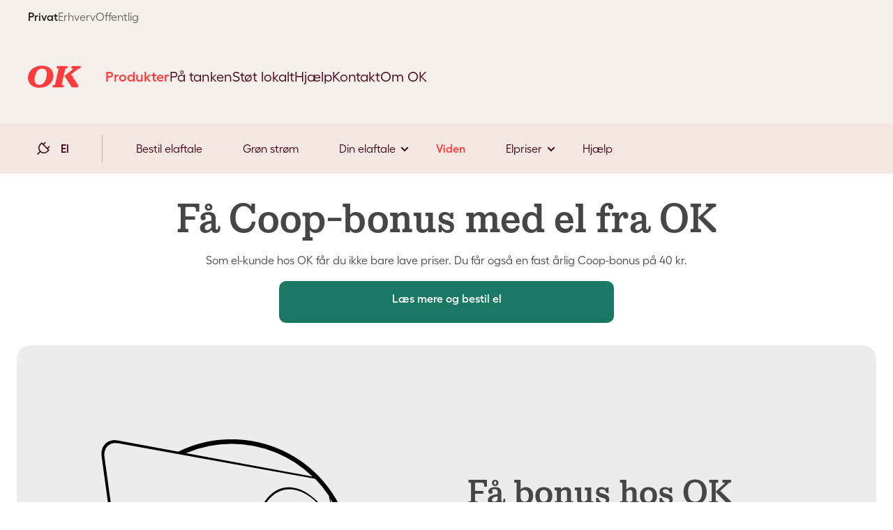

--- FILE ---
content_type: text/html; charset=utf-8
request_url: https://www.ok.dk/privat/produkter/el/viden/faa-coop-bonus-paa-el-fra-ok
body_size: 26680
content:

 
<!DOCTYPE html>
<html lang="da" >
<head>
        <!-- Google Tag Manager -->
        <script>
(function(w,d,s,l,i){w[l]=w[l]||[];w[l].push({'gtm.start':
        new Date().getTime(),event:'gtm.js'});var f=d.getElementsByTagName(s)[0],
        j=d.createElement(s),dl=l!='dataLayer'?'&l='+l:'';j.async=true;j.src=
        'https://www.googletagmanager.com/gtm.js?id='+i+dl;f.parentNode.insertBefore(j,f);
        })(window, document, 'script', 'dataLayer', 'GTM-KN5FZJ');
        </script>
        <!-- End Google Tag Manager -->
    <base href="/privat/produkter/el/viden/faa-coop-bonus-paa-el-fra-ok" />

    <meta charset="utf-8" />
    <meta name="viewport" content="width=device-width, initial-scale=1.0, maximum-scale=1.0, user-scalable=no" />
    <meta name="format-detection" content="telephone=no">
<style>
    .logo img {
        width: 150px;
    }

    @font-face {
        font-family: 'icomoon';
        src:  url('/Client-dist/fonts/icomoon.woff2') format('woff2'),
        url('/Client-dist/fonts/icomoon.ttf') format('truetype'),
        url('/Client-dist/fonts/icomoon.woff') format('woff');
        font-weight: normal;
        font-style: normal;
        font-display: block;
    }

    /* OK family */
    @font-face {
    font-family: 'OKfamily';
    font-weight: 400;
    font-style: normal;
    src:
        local('OKfamily Regular'),
        local('OKfamily-Regular'),
        url('/Client-dist/fonts/ok-family/OKfamily-Regular.woff2') format('woff2'),
        url('/Client-dist/fonts/ok-family/OKfamily-Regular.woff') format('woff'),
        url('/Client-dist/fonts/ok-family/OKfamily-Regular.otf') format('opentype');
    }

    @font-face {
        font-family: 'OKfamily';
        font-weight: 600;
        font-style: normal;
        src:
            local('OKfamily Regular'),
            local('OKfamily-Regular'),
            url('/Client-dist/fonts/ok-family/OKfamily-Semibold.woff2') format('woff2'),
            url('/Client-dist/fonts/ok-family/OKfamily-Semibold.woff') format('woff'),
            url('/Client-dist/fonts/ok-family/OKfamily-Semibold.otf') format('opentype');
    }

    /* Fellix */
    @font-face {
    font-family: 'Fellix';
    font-weight: 400;
    font-style: normal;
    src:
        local('Fellix Regular'),
        local('Fellix-Regular'),
        url('/Client-dist/fonts/fellix/Fellix-Regular.woff2') format('woff2'),
        url('/Client-dist/fonts/fellix/Fellix-Regular.woff') format('woff'),
        url('/Client-dist/fonts/fellix/Fellix-Regular.otf') format('opentype');
    }

    /* Fellix */
    @font-face {
    font-family: 'Fellix';
    font-weight: 500;
    font-style: normal;
    src:
        local('Fellix Medium'),
        local('Fellix-Medium'),
        url('/Client-dist/fonts/fellix/Fellix-Medium.woff2') format('woff2'),
        url('/Client-dist/fonts/fellix/Fellix-Medium.woff') format('woff'),
        url('/Client-dist/fonts/fellix/Fellix-Medium.otf') format('opentype');
    }
    
    @font-face {
    font-family: 'Fellix';
    font-weight: 600;
    font-style: normal;
    src:
        local('Fellix SemiBold'),
        local('Fellix-SemiBold'),
        url('/Client-dist/fonts/fellix/Fellix-SemiBold.woff2') format('woff2'),
        url('/Client-dist/fonts/fellix/Fellix-SemiBold.woff') format('woff'),
        url('/Client-dist/fonts/fellix/Fellix-SemiBold.otf') format('opentype');
    }
</style>

    <link rel="stylesheet" href="/Client-dist/elements/styles.css?v=DD7F78312752041BC6525DB75EB8327F" media="print" onload="this.media='all'">

    <!-- CookieInformation script + default consent setup. --> 
    <!-- Do NOT edit this script without consulting with the CookieInformation team. -->
    <script>
      window.dataLayer = window.dataLayer || [];
      function gtag() { dataLayer.push(arguments); }
    
      gtag('consent', 'default', {
        'ad_user_data': 'denied',
        'ad_personalization': 'denied',
        'ad_storage': 'denied',
        'analytics_storage': 'denied',
        'wait_for_update': 500,
      });
    </script>
    <script id="CookieConsent" src="https://policy.app.cookieinformation.com/uc.js" data-culture="DA" type="text/javascript" data-gcm-version="2.0"></script>
    <!-- CookieInformation consent setup end -->
    
    <script type="text/javascript" nomodule="" src="/Client-dist/js/utilities/polyfills.min.js?v=FEB3A803318BF2F7F1450B7E26AA942F"></script>
    <script type="text/javascript" nomodule="" src="/Client-dist/js/utilities/shim.min.js?v=1C0D1A82AFF0DB1FD5CEC8FB236131E6"></script>



            <script type="module" src="/Client-dist/vite/main-d5306455.js?v=F2267B41CFB2E8A4F906D3CE68C14E74"></script>
            <link rel="stylesheet" href="/Client-dist/vite/main-d99ee178.css?v=414B8915609FC3BC5ED09F549CE13A16">


    <title>F&#229; Coop-bonus p&#229; el fra OK - helt automatisk</title>

    
    
    <meta property="og:url" content="https://www.ok.dk/privat/produkter/el/viden/faa-coop-bonus-paa-el-fra-ok" />
    <meta property="og:title" content="OK - dansk energiselskab til private, erhverv og offentlig" />
    <meta name="og:description" content="N&#229;r du k&#248;ber el hos OK, kan du f&#229; Coop-bonus direkte ind p&#229; din Coop-medlemskonto. Du skal bare tilf&#248;je dit medlemsnummer, n&#229;r du bestiller el fra OK" />
    <meta property="og:type" content="website" />


    <meta name="twitter:url" content="https://www.ok.dk/privat/produkter/el/viden/faa-coop-bonus-paa-el-fra-ok" />
    <meta name="twitter:title" content="OK - dansk energiselskab til private, erhverv og offentlig" />
    <meta name="twitter:card" content="summary_large_image" />



    <meta property="og:image" content="https://www.ok.dk/imagevault/publishedmedia/op44a53l3aj5dbvkttox/tankstation-tankning-pistol-kvinde-haand.jpg"/>
    <meta property="og:image:width" content="630"/>
    <meta property="og:image:height" content="253"/>
    <meta name="twitter:image" content="https://www.ok.dk/imagevault/publishedmedia/op44a53l3aj5dbvkttox/tankstation-tankning-pistol-kvinde-haand.jpg"/>
    <meta name="twitter:image:width" content="630"/>
    <meta name="twitter:image:height" content="253"/>


    <meta name="keywords" content="benzin, fyringsolie, varmepumper, el, naturgas, dieselolie">
    <meta name="description" content="N&#229;r du k&#248;ber el hos OK, kan du f&#229; Coop-bonus direkte ind p&#229; din Coop-medlemskonto. Du skal bare tilf&#248;je dit medlemsnummer, n&#229;r du bestiller el fra OK">

            <meta name="robots" content="all">        

    

    <link rel="icon" href="/Client-dist/img/fav/favicon.ico" sizes="32x32">
    <link rel="icon" href="/Client-dist/img/fav/favicon.svg" type="image/svg+xml">
    <link rel="apple-touch-icon" href="/Client-dist/img/fav/apple-touch-icon.png">
    <link rel="manifest" href="/Client-dist/img/fav/manifest.webmanifest">

    <meta name="apple-mobile-web-app-title" content="OK a.m.b.a" />
    <meta name="application-name" content="OK a.m.b.a" />
    <meta name="msapplication-TileColor" content="#db001b" />
    <meta name="msapplication-TileImage" content="/Client-dist/img/fav/mstile-144x144.png" />
    <meta name="msapplication-config" content="/Client-dist/img/fav/browserconfig.xml" />
    <meta name="theme-color" content="#ffffff" />

    <script id="indsigts-lag">
        try {
            window.dtmLayer = {"pageName":"Coop-bonus","siteSections":["OK","Privat","Produkter","El","Viden","Coop-bonus"],"pageType":"Content side","loginStatus":"ikke logged ind","userID":"5feceb66ffc86f38d952786c6d696c79c2dbc239dd4e91b46729d73a27fb57e9"};
        } catch (e) {
            console.error(e);
        }
    </script>

    
    


    <script>
        // Expose server analytics data for client-side tracking scripts
        window.serverAnalytics = {"loginStatus":"LoggedOut","customerNumber":null,"customerType":null,"userId":null,"userEmail":null,"userName":null,"cvrNumber":null,"pageType":"Content side"};
    </script>


        <script>
            window.module = 'aot';
        </script>

    <script>
            var isEditor = false;

    </script>
    <script>
        var _satellite;
    </script>
            <script src="//assets.adobedtm.com/169bbbfad16ca6def84e1a1389c0478876a180bf/satelliteLib-6dc4559ecd5ff49798002707b7639c051993741d.js" async></script>
    <script>
        if (!window._satellite) {
            window._satellite = {
                track: function () { },
                pageBottom: function () { }
            };
        }

        if (!window.dtmLayer) {
            window.dtmLayer = {};
        }

        if (!(window.adobe &&
            window.adobe.target &&
            window.adobe.target.trackEvent &&
            typeof window.adobe.target.trackEvent === 'function')) {
            window.adobe = {
                target: {
                    trackEvent: function () { }
                }
            };
        }
    </script>
    



<script src="https://www.google.com/recaptcha/api.js?trustedtypes=true&render=6LcJU6kZAAAAACy1lmvjyEtyjaGCI_G4zx7iT7AJ" type="text/javascript"></script>
    
    

</head>
<body id="page-top">

    <!-- Google Tag Manager (noscript) -->
    <noscript>
            <iframe src="" data-category-consent="cookie_cat_statistic" data-consent-src="https://www.googletagmanager.com/ns.html?id=GTM-KN5FZJ" height="0" width="0" style="display:none;visibility:hidden"></iframe>
    </noscript>
<!-- End Google Tag Manager (noscript) -->






<div class="page-wrap">
        <header class="page-header">
            <div class="runway runway--grey-warm runway--no-border runway--no-padding">
                <div class="wrap sub-nav-wrapper">
<nav class="segment" role="navigation" aria-label="Segment navigation">
	<p id="segmentlabel" class="visuallyhidden">Segment navigation:</p>
    <ul role="menubar" aria-labelledby="segmentlabel">
            <li role="presentation">
                <a href="/" title="Privat" role="menuitem" aria-selected="aria-selected" class="segment__link segment__link--active">Privat</a>
            </li>
            <li role="presentation">
                <a href="/erhverv" title="Erhverv" role="menuitem" class="segment__link ">Erhverv</a>
            </li>
            <li role="presentation">
                <a href="/offentlig" title="Offentlig" role="menuitem" class="segment__link ">Offentlig</a>
            </li>
    </ul>
</nav>


<script>
    var searchText = {"searchPh":"Skriv hvad du søger","searchReset":"Nulstil søgning","searchTitle":"Søg","segmentPrivat":"private","segmentErhverv":"erhverv","segmentOffentlig":"offentlig","resultManchet1":"Din søgning gav {{antal}} resultater for {{segment}}","resultManchet2":"Se resultater for ","resultManchet3":" eller ","loadMore":"Indlæs flere","gotoTop":"top","noResult":"Beklager, din søgning gav desværre ingen resultater.","nySoegning":"Lav ny søgning","lukSoegning":"Luk søgning"};
    var searchSettings = {"segment":"privat","iconPdf":"file-pdf-48px","iconDefault":"large-64px_handout","previousQuery":null,"queryParamKey":"search_query"};
</script>

<search-button open-on-load="false"><div class="header-search-button"></div></search-button>
                </div>
            </div>
            <div class="nav-wrapper runway runway--no-border runway--grey-warm">
                <div class="wrap">
                    <a href="/" class="logo" title="Gå til forsiden af ok.dk">
                        <img src="/Client-dist/img/ok-logo.svg" alt="OK logo" />
                    </a>

                    <div class="mobile-nav-wrapper">


<script>
    var searchText = {"searchPh":"Skriv hvad du søger","searchReset":"Nulstil søgning","searchTitle":"Søg","segmentPrivat":"private","segmentErhverv":"erhverv","segmentOffentlig":"offentlig","resultManchet1":"Din søgning gav {{antal}} resultater for {{segment}}","resultManchet2":"Se resultater for ","resultManchet3":" eller ","loadMore":"Indlæs flere","gotoTop":"top","noResult":"Beklager, din søgning gav desværre ingen resultater.","nySoegning":"Lav ny søgning","lukSoegning":"Luk søgning"};
    var searchSettings = {"segment":"privat","iconPdf":"file-pdf-48px","iconDefault":"large-64px_handout","previousQuery":null,"queryParamKey":"search_query"};
</script>

<search-button open-on-load="false"><div class="header-search-button"></div></search-button>

    <nav class="main-menu" role="navigation" aria-label="Hoved navigation">
        <p id="mainmenulabel" class="visuallyhidden">Hoved navigation:</p>
        <ul role="menubar" aria-labelledby="mainmenulabel">
                <li role="presentation">
                        <a href="#menu-produkter" data-overlaytype="overlay--blurred" title="L&#230;s mere om OK&#39;s produkter til private" role="menuitem" aria-selected="aria-selected" class="main-menu__link main-menu__link--active js-overlay-open">Produkter</a>
                </li>
                <li role="presentation">
                        <a href="/privat/paa-tanken" title="L&#230;s mere om hvad du finder p&#229; OK&#39;s tankstationer" role="menuitem" class="main-menu__link ">P&#229; tanken</a>
                </li>
                <li role="presentation">
                        <a href="/privat/stoet-lokalt" title="L&#230;s mere om hvordan OK st&#248;tter lokalt" role="menuitem" class="main-menu__link ">St&#248;t lokalt</a>
                </li>
                <li role="presentation">
                        <a href="/privat/hjaelp" title="Find hj&#230;lp til OK&#39;s produkter her" role="menuitem" class="main-menu__link ">Hj&#230;lp</a>
                </li>
                <li role="presentation">
                        <a href="/privat/kontakt-os" title="Find kontaktoplysninger til OK her" role="menuitem" class="main-menu__link ">Kontakt</a>
                </li>
                <li role="presentation">
                        <a href="/om-ok" title="L&#230;s mere om OK her" role="menuitem" class="main-menu__link ">Om OK</a>
                </li>
        </ul>
    </nav>

<div id="menu-produkter" class="overlay-source">
    <div class="usp__wrap usp__wrap--5 usp__wrap--icon-top menu-modal">
            <a href="/privat/produkter/el" class="usp__item  usp__item--highlighted" title="L&#230;s mere om el fra OK" role="menuitem" aria-selected="aria-selected">
                <span class="usp__media">
                    <i class="icon icon-plug-64"></i>
                </span>
                <span class="usp__lbl">
                    El
                </span>
            </a>
            <a href="/privat/produkter/opladning" class="usp__item  usp__item--highlighted" title="F&#229; opladet din elbil med OK Ladepakke" role="menuitem">
                <span class="usp__media">
                    <i class="icon icon-lightning-64"></i>
                </span>
                <span class="usp__lbl">
                    Opladning
                </span>
            </a>
            <a href="/privat/produkter/ok-kort" class="usp__item  usp__item--highlighted" title="L&#230;s mere om OK Kort her" role="menuitem">
                <span class="usp__media">
                    <i class="icon icon-card-64"></i>
                </span>
                <span class="usp__lbl">
                    Kort
                </span>
            </a>
            <a href="/privat/produkter/varmepumper" class="usp__item  usp__item--highlighted" title="L&#230;s mere om en varmepumpe-l&#248;sning fra OK" role="menuitem">
                <span class="usp__media">
                    <i class="icon icon-heatpump-64"></i>
                </span>
                <span class="usp__lbl">
                    Varmepumper
                </span>
            </a>
            <a href="/privat/produkter/serviceaftaler" class="usp__item  usp__item--highlighted" title="Mere om serviceaftaler til gas-, oliefyr og varmepumper" role="menuitem">
                <span class="usp__media">
                    <i class="icon icon-wrench-64"></i>
                </span>
                <span class="usp__lbl">
                    Serviceaftaler
                </span>
            </a>
            <a href="/privat/produkter/appen" class="usp__item  " title="L&#230;s mere om OK-appen her" role="menuitem">
                <span class="usp__media">
                    <i class="icon icon-mobile-64"></i>
                </span>
                <span class="usp__lbl">
                    Appen
                </span>
            </a>
            <a href="/privat/produkter/bilvask" class="usp__item  " title="L&#230;s mere om OK&#39;s udvalg af bilvaske" role="menuitem">
                <span class="usp__media">
                    <i class="icon icon-wash-64"></i>
                </span>
                <span class="usp__lbl">
                    Bilvask
                </span>
            </a>
            <a href="/privat/produkter/forsikringer" class="usp__item  " title="L&#230;s mere om forsikringer fra OK" role="menuitem">
                <span class="usp__media">
                    <i class="icon icon-patch-64-updated"></i>
                </span>
                <span class="usp__lbl">
                    Forsikringer
                </span>
            </a>
            <a href="/privat/produkter/fyringsolie" class="usp__item  " title="L&#230;s mere om fyringsolie fra OK" role="menuitem">
                <span class="usp__media">
                    <i class="icon icon-truck-oil-64"></i>
                </span>
                <span class="usp__lbl">
                    Fyringsolie
                </span>
            </a>
            <a href="/privat/produkter/naturgas" class="usp__item  " title="L&#230;s mere om naturgas fra OK" role="menuitem">
                <span class="usp__media">
                    <i class="icon icon-flame-64"></i>
                </span>
                <span class="usp__lbl">
                    Naturgas
                </span>
            </a>
    </div>
</div>
    <script>var text = {...text, ...{"loginMenuTitle":"Log ind som","privateLoginLinkText":"Privatkunde","privateLoginLink":{"originalString":"/link/28fee13e8b724cc5aac26fde50c3ff64.aspx?epsremainingpath=%2Flogin#/email","path":"/link/28fee13e8b724cc5aac26fde50c3ff64.aspx","authority":"","dnsSafeHost":"","fragment":"#/email","host":"","isAbsoluteUri":false,"localPath":"","pathAndQuery":"/link/28fee13e8b724cc5aac26fde50c3ff64.aspx?epsremainingpath=%2Flogin#/email","port":-1,"query":"?epsremainingpath=%2Flogin","queryCollection":["epsremainingpath"],"scheme":"","segments":["/","link/","28fee13e8b724cc5aac26fde50c3ff64.aspx"],"userEscaped":false,"userInfo":"","uri":"/link/28fee13e8b724cc5aac26fde50c3ff64.aspx?epsremainingpath=%2Flogin#/email","encoding":{"bodyName":"utf-8","encodingName":"Unicode (UTF-8)","headerName":"utf-8","webName":"utf-8","windowsCodePage":1200,"isBrowserDisplay":true,"isBrowserSave":true,"isMailNewsDisplay":true,"isMailNewsSave":true,"isSingleByte":false,"encoderFallback":{"defaultString":"�","maxCharCount":1},"decoderFallback":{"defaultString":"�","maxCharCount":1},"isReadOnly":true,"codePage":65001}},"businessLoginLinkText":"Erhvervskunde","businessLoginLink":{"originalString":"/link/28fee13e8b724cc5aac26fde50c3ff64.aspx?epsremainingpath=%2Flogin#/mitiderhverv","path":"/link/28fee13e8b724cc5aac26fde50c3ff64.aspx","authority":"","dnsSafeHost":"","fragment":"#/mitiderhverv","host":"","isAbsoluteUri":false,"localPath":"","pathAndQuery":"/link/28fee13e8b724cc5aac26fde50c3ff64.aspx?epsremainingpath=%2Flogin#/mitiderhverv","port":-1,"query":"?epsremainingpath=%2Flogin","queryCollection":["epsremainingpath"],"scheme":"","segments":["/","link/","28fee13e8b724cc5aac26fde50c3ff64.aspx"],"userEscaped":false,"userInfo":"","uri":"/link/28fee13e8b724cc5aac26fde50c3ff64.aspx?epsremainingpath=%2Flogin#/mitiderhverv","encoding":{"bodyName":"utf-8","encodingName":"Unicode (UTF-8)","headerName":"utf-8","webName":"utf-8","windowsCodePage":1200,"isBrowserDisplay":true,"isBrowserSave":true,"isMailNewsDisplay":true,"isMailNewsSave":true,"isSingleByte":false,"encoderFallback":{"defaultString":"�","maxCharCount":1},"decoderFallback":{"defaultString":"�","maxCharCount":1},"isReadOnly":true,"codePage":65001}}}};</script>

<div class="user-info">
    <login-menu></login-menu>
</div> 

                        <div class="mobile-nav">
                            <input id="toggle-mobilemenu-input" type="checkbox" class="hidden-from-humans" />
                            <label for="toggle-mobilemenu-input" class="toggle-mobilemenu" title="Åben mobil menu">
                                <i class="icon icon-menu-24"></i>
                            </label>
<div id="mobile-menu" class="mobile-menu">
    <label for="toggle-mobilemenu-input" title="Luk menu">
        <i class="icon icon-close"></i>
    </label>
    <div class="mobile-menu__wrap">
        <nav class="segment" role="navigation" aria-label="Segment navigation">
            <p id="segmentlabel" class="visuallyhidden">Segment navigation:</p>
            <ul role="menubar" aria-labelledby="segmentlabel">
                    <li role="presentation">
                        <a href="/" title="Privat" role="menuitem" aria-selected="aria-selected" class="segment__link segment__link--active">Privat</a>
                    </li>
                    <li role="presentation">
                        <a href="/erhverv" title="Erhverv" role="menuitem" class="segment__link ">Erhverv</a>
                    </li>
                    <li role="presentation">
                        <a href="/offentlig" title="Offentlig" role="menuitem" class="segment__link ">Offentlig</a>
                    </li>
            </ul>
        </nav>
        <div class="left-menu root-menu">
            <nav role="navigation" aria-label="Hoved navigation">
                <p id="mainmenulabel" class="visuallyhidden">Hoved navigation:</p>
                        <ul role="menubar" aria-labelledby="mainmenulabel" class="left-menu__lvl-1">
                <li role="presentation">
                    <span class="left-menu__item left-menu__item--inpath left-menu__item--active-at-load">
                        <a href="/privat/produkter" title="L&#230;s mere om OK&#39;s produkter til private" role="menuitem" aria-selected="aria-selected" class="active">
                            Produkter
                        </a>
                            <button class="expand js-left-menu-expand" title="Se underpunkter">
							    <i class="icon icon-arrow-down-small-16px"></i>
                            </button>
                    </span>
<div class="left-menu__child-wrap">        <ul role="menubar" aria-labelledby="mainmenulabel" class="left-menu__lvl-2">
                <li role="presentation">
                    <span class="left-menu__item ">
                        <a href="/privat/produkter/appen" title="L&#230;s mere om OK-appen her" role="menuitem" class="">
                            Appen
                        </a>
                            <button class="expand js-left-menu-expand" title="Se underpunkter">
							    <i class="icon icon-arrow-down-small-16px"></i>
                            </button>
                    </span>
<div class="left-menu__child-wrap">        <ul role="menubar" aria-labelledby="mainmenulabel" class="left-menu__lvl-3">
                <li role="presentation">
                    <span class="left-menu__item ">
                        <a href="/privat/produkter/appen/parkering" title="Mere om parkering med OK&#39;s app" role="menuitem" class="">
                            Parkering
                        </a>
                            <button class="expand js-left-menu-expand" title="Se underpunkter">
							    <i class="icon icon-arrow-down-small-16px"></i>
                            </button>
                    </span>
<div class="left-menu__child-wrap">        <ul role="menubar" aria-labelledby="mainmenulabel" class="left-menu__lvl-4">
                <li role="presentation">
                    <span class="left-menu__item  left-menu__item--no-children">
                        <a href="/privat/produkter/appen/parkering/parkering-i-koebenhavn-og-frederiksberg" title="L&#230;s mere om parkering i K&#248;benhavn og Frederiksberg Kommune med OK-appen" role="menuitem" class="">
                            Kbh. og Frederiksberg
                        </a>
                    </span>
                </li>
                <li role="presentation">
                    <span class="left-menu__item  left-menu__item--no-children">
                        <a href="/privat/produkter/appen/parkering/parkering-i-odense" title="L&#230;s mere om parkering i Odense Kommune med OK-appen" role="menuitem" class="">
                            Odense
                        </a>
                    </span>
                </li>
                <li role="presentation">
                    <span class="left-menu__item  left-menu__item--no-children">
                        <a href="/privat/produkter/appen/parkering/parkering-i-aalborg" title="L&#230;s mere om parkering i Aalborg Kommune med OK-appen" role="menuitem" class="">
                            Aalborg
                        </a>
                    </span>
                </li>
                <li role="presentation">
                    <span class="left-menu__item  left-menu__item--no-children">
                        <a href="/privat/produkter/appen/parkering/parkering-i-aarhus" title="L&#230;s mere om parkering i Aarhus Kommune med OK-appen" role="menuitem" class="">
                            Aarhus
                        </a>
                    </span>
                </li>
                <li role="presentation">
                    <span class="left-menu__item  left-menu__item--no-children">
                        <a href="/privat/produkter/appen/parkering/private-parkeringsselskaber" title="Private parkeringsselskaber" role="menuitem" class="">
                            Private parkeringsselskaber
                        </a>
                    </span>
                </li>
        </ul>
</div>                </li>
                <li role="presentation">
                    <span class="left-menu__item  left-menu__item--no-children">
                        <a href="/privat/produkter/appen/tank" title="Tank" role="menuitem" class="">
                            Tank
                        </a>
                    </span>
                </li>
                <li role="presentation">
                    <span class="left-menu__item  left-menu__item--no-children">
                        <a href="/privat/produkter/appen/vask" title="Vask" role="menuitem" class="">
                            Vask
                        </a>
                    </span>
                </li>
                <li role="presentation">
                    <span class="left-menu__item  left-menu__item--no-children">
                        <a href="/privat/produkter/appen/oplad" title="Oplad" role="menuitem" class="">
                            Oplad
                        </a>
                    </span>
                </li>
                <li role="presentation">
                    <span class="left-menu__item ">
                        <a href="/privat/produkter/appen/viden" title="Viden om OK-appen og parkering" role="menuitem" class="">
                            Viden
                        </a>
                            <button class="expand js-left-menu-expand" title="Se underpunkter">
							    <i class="icon icon-arrow-down-small-16px"></i>
                            </button>
                    </span>
<div class="left-menu__child-wrap">        <ul role="menubar" aria-labelledby="mainmenulabel" class="left-menu__lvl-4">
                <li role="presentation">
                    <span class="left-menu__item  left-menu__item--no-children">
                        <a href="/privat/produkter/appen/viden/saadan-laeser-du-faerdselstavler-og-p-skilte" title="S&#229;dan l&#230;ser du f&#230;rdselstavler og P-skilte" role="menuitem" class="">
                            S&#229;dan l&#230;ser du f&#230;rdselstavler og P-skilte
                        </a>
                    </span>
                </li>
                <li role="presentation">
                    <span class="left-menu__item  left-menu__item--no-children">
                        <a href="/privat/produkter/appen/viden/p-skiven-sadan-stiller-du-den-korrekt" title="P-skiven: S&#229;dan stiller du den korrekt" role="menuitem" class="">
                            P-skiven: S&#229;dan stiller du den korrekt
                        </a>
                    </span>
                </li>
                <li role="presentation">
                    <span class="left-menu__item  left-menu__item--no-children">
                        <a href="/privat/produkter/appen/viden/kom-godt-i-gang-med-ok-appen" title="Kom godt i gang med OK-appen" role="menuitem" class="">
                            Kom godt i gang med OK-appen
                        </a>
                    </span>
                </li>
                <li role="presentation">
                    <span class="left-menu__item  left-menu__item--no-children">
                        <a href="/privat/produkter/appen/viden/parkering-paa-offentligt-omraade" title="Parkering p&#229; offentligt omr&#229;de" role="menuitem" class="">
                            Parkering p&#229; offentligt omr&#229;de
                        </a>
                    </span>
                </li>
                <li role="presentation">
                    <span class="left-menu__item  left-menu__item--no-children">
                        <a href="/privat/produkter/appen/viden/vaerd-at-vide-naar-du-parkerer-paa-privat-omraade" title="Parkering p&#229; privat omr&#229;de" role="menuitem" class="">
                            Parkering p&#229; privat omr&#229;de
                        </a>
                    </span>
                </li>
                <li role="presentation">
                    <span class="left-menu__item  left-menu__item--no-children">
                        <a href="/privat/produkter/appen/viden/parkering-af-din-elbil" title="Parkering af din elbil" role="menuitem" class="">
                            Parkering af din elbil
                        </a>
                    </span>
                </li>
        </ul>
</div>                </li>
        </ul>
</div>                </li>
                <li role="presentation">
                    <span class="left-menu__item ">
                        <a href="/privat/produkter/bilvask" title="L&#230;s mere om OK&#39;s udvalg af bilvaske" role="menuitem" class="">
                            Bilvask
                        </a>
                            <button class="expand js-left-menu-expand" title="Se underpunkter">
							    <i class="icon icon-arrow-down-small-16px"></i>
                            </button>
                    </span>
<div class="left-menu__child-wrap">        <ul role="menubar" aria-labelledby="mainmenulabel" class="left-menu__lvl-3">
                <li role="presentation">
                    <span class="left-menu__item  left-menu__item--no-children">
                        <a href="/privat/produkter/bilvask/fri-vask" title="Fri vask" role="menuitem" class="">
                            Fri vask
                        </a>
                    </span>
                </li>
                <li role="presentation">
                    <span class="left-menu__item ">
                        <a href="/privat/produkter/bilvask/viden" title="Viden om bilvask" role="menuitem" class="">
                            Viden
                        </a>
                            <button class="expand js-left-menu-expand" title="Se underpunkter">
							    <i class="icon icon-arrow-down-small-16px"></i>
                            </button>
                    </span>
<div class="left-menu__child-wrap">        <ul role="menubar" aria-labelledby="mainmenulabel" class="left-menu__lvl-4">
                <li role="presentation">
                    <span class="left-menu__item  left-menu__item--no-children">
                        <a href="/privat/produkter/bilvask/viden/saadan-fjerner-du-insekter-fra-bilen-uden-brug-af-knofedt" title="L&#230;s hvordan du fjerner insekter fra bilen uden at bruge knofedt" role="menuitem" class="">
                            Fjern insekter
                        </a>
                    </span>
                </li>
                <li role="presentation">
                    <span class="left-menu__item  left-menu__item--no-children">
                        <a href="/privat/produkter/bilvask/viden/faa-fugleklatterne-af-bilen" title="L&#230;s mere om hvordan du fjerner fugleklatter fra din bil" role="menuitem" class="">
                            Fjern fugleklatter fra bilen
                        </a>
                    </span>
                </li>
                <li role="presentation">
                    <span class="left-menu__item  left-menu__item--no-children">
                        <a href="/privat/produkter/bilvask/viden/vask-bil-med-ren-samvittighed" title="L&#230;s mere om svanem&#230;rket bilvask" role="menuitem" class="">
                            Svanem&#230;rket: Bilvask med ren samvittighed
                        </a>
                    </span>
                </li>
                <li role="presentation">
                    <span class="left-menu__item  left-menu__item--no-children">
                        <a href="/privat/produkter/bilvask/viden/vask-i-indkoerslen-eller-vaskehal" title="L&#230;s mere om hvor du skal vaske bilen" role="menuitem" class="">
                            Bilvask i indk&#248;rslen eller vaskehal? 
                        </a>
                    </span>
                </li>
                <li role="presentation">
                    <span class="left-menu__item  left-menu__item--no-children">
                        <a href="/privat/produkter/bilvask/viden/miljoevenlig-bilvask-hos-ok" title="L&#230;s mere om milj&#248;venlig bilvask" role="menuitem" class="">
                            Milj&#248;venlig bilvask
                        </a>
                    </span>
                </li>
                <li role="presentation">
                    <span class="left-menu__item  left-menu__item--no-children">
                        <a href="/privat/produkter/bilvask/viden/5-fun-facts-om-bilvask-du-maaske-ikke-kendte" title="5 fun facts om bilvask – du (m&#229;ske) ikke kendte" role="menuitem" class="">
                            5 fun facts om bilvask – du (m&#229;ske) ikke kendte
                        </a>
                    </span>
                </li>
        </ul>
</div>                </li>
        </ul>
</div>                </li>
                <li role="presentation">
                    <span class="left-menu__item left-menu__item--inpath left-menu__item--active-at-load">
                        <a href="/privat/produkter/el" title="L&#230;s mere om el fra OK" role="menuitem" aria-selected="aria-selected" class="active">
                            El
                        </a>
                            <button class="expand js-left-menu-expand" title="Se underpunkter">
							    <i class="icon icon-arrow-down-small-16px"></i>
                            </button>
                    </span>
<div class="left-menu__child-wrap">        <ul role="menubar" aria-labelledby="mainmenulabel" class="left-menu__lvl-3">
                <li role="presentation">
                    <span class="left-menu__item  left-menu__item--no-children">
                        <a href="/privat/produkter/el/bestil-ok-el" title="Bestil OK El" role="menuitem" class="">
                            Bestil OK El
                        </a>
                    </span>
                </li>
                <li role="presentation">
                    <span class="left-menu__item  left-menu__item--no-children">
                        <a href="/privat/produkter/el/groen-el" title="Gr&#248;n el" role="menuitem" class="">
                            Gr&#248;n el
                        </a>
                    </span>
                </li>
                <li role="presentation">
                    <span class="left-menu__item ">
                        <a href="/privat/produkter/el/ok-elaftale" title="Forst&#229; din OK elaftale" role="menuitem" class="">
                            Forst&#229; din OK elaftale
                        </a>
                            <button class="expand js-left-menu-expand" title="Se underpunkter">
							    <i class="icon icon-arrow-down-small-16px"></i>
                            </button>
                    </span>
<div class="left-menu__child-wrap">        <ul role="menubar" aria-labelledby="mainmenulabel" class="left-menu__lvl-4">
                <li role="presentation">
                    <span class="left-menu__item  left-menu__item--no-children">
                        <a href="/privat/produkter/el/ok-elaftale/skal-du-flytte" title="Skal du flytte?" role="menuitem" class="">
                            Skal du flytte?
                        </a>
                    </span>
                </li>
        </ul>
</div>                </li>
                <li role="presentation">
                    <span class="left-menu__item ">
                        <a href="/privat/produkter/el/priser" title="Se OK&#39;s elpriser time for time her" role="menuitem" class="">
                            Elpriser time for time
                        </a>
                            <button class="expand js-left-menu-expand" title="Se underpunkter">
							    <i class="icon icon-arrow-down-small-16px"></i>
                            </button>
                    </span>
<div class="left-menu__child-wrap">        <ul role="menubar" aria-labelledby="mainmenulabel" class="left-menu__lvl-4">
                <li role="presentation">
                    <span class="left-menu__item  left-menu__item--no-children">
                        <a href="/privat/produkter/el/priser/elprisberegner" title="Pr&#248;v OK&#39;s elprisberegner her" role="menuitem" class="">
                            Elprisberegner
                        </a>
                    </span>
                </li>
        </ul>
</div>                </li>
                <li role="presentation">
                    <span class="left-menu__item left-menu__item--inpath left-menu__item--active-at-load">
                        <a href="/privat/produkter/el/viden" title="V&#230;rd at vide om el" role="menuitem" aria-selected="aria-selected" class="active">
                            Viden
                        </a>
                            <button class="expand js-left-menu-expand" title="Se underpunkter">
							    <i class="icon icon-arrow-down-small-16px"></i>
                            </button>
                    </span>
<div class="left-menu__child-wrap">        <ul role="menubar" aria-labelledby="mainmenulabel" class="left-menu__lvl-4">
                <li role="presentation">
                    <span class="left-menu__item  left-menu__item--no-children">
                        <a href="/privat/produkter/el/viden/elvarme" title="Elvarme" role="menuitem" class="">
                            Elvarme
                        </a>
                    </span>
                </li>
                <li role="presentation">
                    <span class="left-menu__item  left-menu__item--no-children">
                        <a href="/privat/produkter/el/viden/flexafregning-paa-el" title="Mere om flexafregning af el her" role="menuitem" class="">
                            Flexafregning
                        </a>
                    </span>
                </li>
                <li role="presentation">
                    <span class="left-menu__item  left-menu__item--no-children">
                        <a href="/privat/produkter/el/viden/forstaa-din-elregning" title="Find hj&#230;lp til at l&#230;se din faktura p&#229; el" role="menuitem" class="">
                            Forst&#229; din elregning
                        </a>
                    </span>
                </li>
                <li role="presentation">
                    <span class="left-menu__item left-menu__item--inpath left-menu__item--active-at-load left-menu__item--no-children">
                        <a href="/privat/produkter/el/viden/faa-coop-bonus-paa-el-fra-ok" title="Mere om Coop-bonus p&#229; el" role="menuitem" aria-selected="aria-selected" class="active">
                            Coop-bonus
                        </a>
                    </span>
                </li>
                <li role="presentation">
                    <span class="left-menu__item  left-menu__item--no-children">
                        <a href="/privat/produkter/el/viden/faa-overblik-over-elmarkedet" title="F&#229; overblik over elmarkedet" role="menuitem" class="">
                            F&#229; overblik over elmarkedet
                        </a>
                    </span>
                </li>
                <li role="presentation">
                    <span class="left-menu__item  left-menu__item--no-children">
                        <a href="/privat/produkter/el/viden/har-du-et-normalt-elforbrug" title="Mere om et normalt elforbrug" role="menuitem" class="">
                            Har du et normalt elforbrug?
                        </a>
                    </span>
                </li>
                <li role="presentation">
                    <span class="left-menu__item  left-menu__item--no-children">
                        <a href="/privat/produkter/el/viden/hvad-er-kilowatt-timer-kwh" title="Hvad er kilowatt-timer (kWh)?" role="menuitem" class="">
                            Hvad er kilowatt-timer (kWh)?
                        </a>
                    </span>
                </li>
                <li role="presentation">
                    <span class="left-menu__item  left-menu__item--no-children">
                        <a href="/privat/produkter/el/viden/hvad-er-maanedlig-betaling" title="Hvad er m&#229;nedlig betaling af el?" role="menuitem" class="">
                            Hvad er m&#229;nedlig betaling af el?
                        </a>
                    </span>
                </li>
                <li role="presentation">
                    <span class="left-menu__item  left-menu__item--no-children">
                        <a href="/privat/produkter/el/viden/stroemsvigt-hvad-goer-du-hvis-stroemmen-er-gaaet" title="Hvad g&#248;r jeg, hvis str&#248;mmen g&#229;r?" role="menuitem" class="">
                            Hvad g&#248;r jeg, hvis str&#248;mmen g&#229;r?
                        </a>
                    </span>
                </li>
                <li role="presentation">
                    <span class="left-menu__item  left-menu__item--no-children">
                        <a href="/privat/produkter/el/viden/hvad-koster-en-kwh" title="Alt du skal vide om kWh" role="menuitem" class="">
                            Hvad koster en kWh?
                        </a>
                    </span>
                </li>
                <li role="presentation">
                    <span class="left-menu__item  left-menu__item--no-children">
                        <a href="/privat/produkter/el/viden/kom-godt-i-gang-med-ok-hjem-appen" title="Kom godt i gang med OK Hjem-appen" role="menuitem" class="">
                            Kom godt i gang med OK Hjem-appen
                        </a>
                    </span>
                </li>
                <li role="presentation">
                    <span class="left-menu__item  left-menu__item--no-children">
                        <a href="/privat/produkter/el/viden/saadan-sparer-du-penge-paa-stroemmen" title="S&#229;dan sparer du penge p&#229; str&#248;mmen" role="menuitem" class="">
                            S&#229;dan sparer du penge p&#229; str&#248;mmen
                        </a>
                    </span>
                </li>
                <li role="presentation">
                    <span class="left-menu__item  left-menu__item--no-children">
                        <a href="/privat/produkter/el/viden/trin-for-trin-saadan-skifter-du-elselskab" title="Skift elselskab - trin for trin" role="menuitem" class="">
                            Skift elselskab - trin for trin
                        </a>
                    </span>
                </li>
                <li role="presentation">
                    <span class="left-menu__item  left-menu__item--no-children">
                        <a href="/privat/produkter/el/viden/valg-af-elselskab" title="Mere om valg af elselskab" role="menuitem" class="">
                            Valg af elselskab
                        </a>
                    </span>
                </li>
                <li role="presentation">
                    <span class="left-menu__item  left-menu__item--no-children">
                        <a href="/privat/produkter/el/viden/variabel-eller-fast-elaftale" title="Variabel eller fast elaftale?" role="menuitem" class="">
                            Variabel eller fast elaftale?
                        </a>
                    </span>
                </li>
        </ul>
</div>                </li>
        </ul>
</div>                </li>
                <li role="presentation">
                    <span class="left-menu__item ">
                        <a href="/privat/produkter/forsikringer" title="L&#230;s mere om forsikringer fra OK" role="menuitem" class="">
                            Forsikringer
                        </a>
                            <button class="expand js-left-menu-expand" title="Se underpunkter">
							    <i class="icon icon-arrow-down-small-16px"></i>
                            </button>
                    </span>
<div class="left-menu__child-wrap">        <ul role="menubar" aria-labelledby="mainmenulabel" class="left-menu__lvl-3">
                <li role="presentation">
                    <span class="left-menu__item  left-menu__item--no-children">
                        <a href="/privat/produkter/forsikringer/faa-overblik-paa-mine-forsikringer" title="L&#230;s mere om hvordan du f&#229;r overblik over dine forsikringer hos OK" role="menuitem" class="">
                            Overblik p&#229; Mine Forsikringer
                        </a>
                    </span>
                </li>
                <li role="presentation">
                    <span class="left-menu__item ">
                        <a href="/privat/produkter/forsikringer/til-din-bolig" title="Til din bolig" role="menuitem" class="">
                            Til din bolig
                        </a>
                            <button class="expand js-left-menu-expand" title="Se underpunkter">
							    <i class="icon icon-arrow-down-small-16px"></i>
                            </button>
                    </span>
<div class="left-menu__child-wrap">        <ul role="menubar" aria-labelledby="mainmenulabel" class="left-menu__lvl-4">
                <li role="presentation">
                    <span class="left-menu__item  left-menu__item--no-children">
                        <a href="/privat/produkter/forsikringer/til-din-bolig/husforsikring" title="Husforsikring" role="menuitem" class="">
                            Husforsikring
                        </a>
                    </span>
                </li>
                <li role="presentation">
                    <span class="left-menu__item  left-menu__item--no-children">
                        <a href="/privat/produkter/forsikringer/til-din-bolig/indboforsikring" title="Indboforsikring" role="menuitem" class="">
                            Indboforsikring
                        </a>
                    </span>
                </li>
                <li role="presentation">
                    <span class="left-menu__item  left-menu__item--no-children">
                        <a href="/privat/produkter/forsikringer/til-din-bolig/sommerhusforsikring" title="Sommerhusforsikring" role="menuitem" class="">
                            Sommerhusforsikring
                        </a>
                    </span>
                </li>
        </ul>
</div>                </li>
                <li role="presentation">
                    <span class="left-menu__item ">
                        <a href="/privat/produkter/forsikringer/til-din-familie" title="Til din familie" role="menuitem" class="">
                            Til din familie
                        </a>
                            <button class="expand js-left-menu-expand" title="Se underpunkter">
							    <i class="icon icon-arrow-down-small-16px"></i>
                            </button>
                    </span>
<div class="left-menu__child-wrap">        <ul role="menubar" aria-labelledby="mainmenulabel" class="left-menu__lvl-4">
                <li role="presentation">
                    <span class="left-menu__item  left-menu__item--no-children">
                        <a href="/privat/produkter/forsikringer/til-din-familie/kaeledyrsforsikring" title="K&#230;ledyrsforsikring" role="menuitem" class="">
                            K&#230;ledyrsforsikring
                        </a>
                    </span>
                </li>
                <li role="presentation">
                    <span class="left-menu__item  left-menu__item--no-children">
                        <a href="/privat/produkter/forsikringer/til-din-familie/ok-ung" title="OK Ung" role="menuitem" class="">
                            OK Ung
                        </a>
                    </span>
                </li>
                <li role="presentation">
                    <span class="left-menu__item  left-menu__item--no-children">
                        <a href="/privat/produkter/forsikringer/til-din-familie/rejseforsikring" title="Rejseforsikring" role="menuitem" class="">
                            Rejseforsikring
                        </a>
                    </span>
                </li>
                <li role="presentation">
                    <span class="left-menu__item  left-menu__item--no-children">
                        <a href="/privat/produkter/forsikringer/til-din-familie/ulykkesforsikring" title="Ulykkesforsikring" role="menuitem" class="">
                            Ulykkesforsikring
                        </a>
                    </span>
                </li>
        </ul>
</div>                </li>
                <li role="presentation">
                    <span class="left-menu__item ">
                        <a href="/privat/produkter/forsikringer/til-dine-koeretoejer" title="Til dine k&#248;ret&#248;jer" role="menuitem" class="">
                            Til dine k&#248;ret&#248;jer
                        </a>
                            <button class="expand js-left-menu-expand" title="Se underpunkter">
							    <i class="icon icon-arrow-down-small-16px"></i>
                            </button>
                    </span>
<div class="left-menu__child-wrap">        <ul role="menubar" aria-labelledby="mainmenulabel" class="left-menu__lvl-4">
                <li role="presentation">
                    <span class="left-menu__item  left-menu__item--no-children">
                        <a href="/privat/produkter/forsikringer/til-dine-koeretoejer/bilforsikring" title="Bilforsikring" role="menuitem" class="">
                            Bilforsikring
                        </a>
                    </span>
                </li>
                <li role="presentation">
                    <span class="left-menu__item  left-menu__item--no-children">
                        <a href="/privat/produkter/forsikringer/til-dine-koeretoejer/campingvognsforsikring" title="Campingvognsforsikring" role="menuitem" class="">
                            Campingvognsforsikring
                        </a>
                    </span>
                </li>
                <li role="presentation">
                    <span class="left-menu__item  left-menu__item--no-children">
                        <a href="/privat/produkter/forsikringer/til-dine-koeretoejer/knallertforsikring" title="Knallertforsikring" role="menuitem" class="">
                            Knallertforsikring
                        </a>
                    </span>
                </li>
                <li role="presentation">
                    <span class="left-menu__item  left-menu__item--no-children">
                        <a href="/privat/produkter/forsikringer/til-dine-koeretoejer/motorcykelforsikring" title="Motorcykelforsikring" role="menuitem" class="">
                            Motorcykelforsikring
                        </a>
                    </span>
                </li>
                <li role="presentation">
                    <span class="left-menu__item ">
                        <a href="/privat/produkter/forsikringer/til-dine-koeretoejer/ok-kortforsikring" title="OK Kortforsikring" role="menuitem" class="">
                            OK Kortforsikring
                        </a>
                            <button class="expand js-left-menu-expand" title="Se underpunkter">
							    <i class="icon icon-arrow-down-small-16px"></i>
                            </button>
                    </span>
<div class="left-menu__child-wrap">        <ul role="menubar" aria-labelledby="mainmenulabel" class="left-menu__lvl-5">
                <li role="presentation">
                    <span class="left-menu__item  left-menu__item--no-children">
                        <a href="/privat/produkter/forsikringer/til-dine-koeretoejer/ok-kortforsikring/faar-du-nok-ud-af-din-ok-kortforsikring" title="F&#229;r du nok ud af din OK Kortforsikring?" role="menuitem" class="">
                            F&#229;r du nok ud af din OK Kortforsikring?
                        </a>
                    </span>
                </li>
        </ul>
</div>                </li>
                <li role="presentation">
                    <span class="left-menu__item  left-menu__item--no-children">
                        <a href="/privat/produkter/forsikringer/til-dine-koeretoejer/trailerforsikring" title="Trailerforsikring" role="menuitem" class="">
                            Trailerforsikring
                        </a>
                    </span>
                </li>
        </ul>
</div>                </li>
        </ul>
</div>                </li>
                <li role="presentation">
                    <span class="left-menu__item ">
                        <a href="/privat/produkter/fyringsolie" title="L&#230;s mere om fyringsolie fra OK" role="menuitem" class="">
                            Fyringsolie
                        </a>
                            <button class="expand js-left-menu-expand" title="Se underpunkter">
							    <i class="icon icon-arrow-down-small-16px"></i>
                            </button>
                    </span>
<div class="left-menu__child-wrap">        <ul role="menubar" aria-labelledby="mainmenulabel" class="left-menu__lvl-3">
                <li role="presentation">
                    <span class="left-menu__item  left-menu__item--no-children">
                        <a href="/privat/produkter/fyringsolie/betaling" title="Betaling af fyringsolie fra OK" role="menuitem" class="">
                            Betaling
                        </a>
                    </span>
                </li>
                <li role="presentation">
                    <span class="left-menu__item  left-menu__item--no-children">
                        <a href="/privat/produkter/fyringsolie/pejlevaerktoej" title="Hvor meget olie har jeg i tanken?" role="menuitem" class="">
                            Pejlev&#230;rkt&#248;j
                        </a>
                    </span>
                </li>
                <li role="presentation">
                    <span class="left-menu__item  left-menu__item--no-children">
                        <a href="/privat/produkter/fyringsolie/pris" title="Mere om oliepriser" role="menuitem" class="">
                            Oliepriser
                        </a>
                    </span>
                </li>
                <li role="presentation">
                    <span class="left-menu__item  left-menu__item--no-children">
                        <a href="/privat/produkter/fyringsolie/oliefyrsservice" title="Mere om oliefyrsservice fra OK" role="menuitem" class="">
                            Oliefyrsservice
                        </a>
                    </span>
                </li>
                <li role="presentation">
                    <span class="left-menu__item ">
                        <a href="/privat/produkter/fyringsolie/viden" title="Viden om fyringsolie" role="menuitem" class="">
                            Viden
                        </a>
                            <button class="expand js-left-menu-expand" title="Se underpunkter">
							    <i class="icon icon-arrow-down-small-16px"></i>
                            </button>
                    </span>
<div class="left-menu__child-wrap">        <ul role="menubar" aria-labelledby="mainmenulabel" class="left-menu__lvl-4">
                <li role="presentation">
                    <span class="left-menu__item  left-menu__item--no-children">
                        <a href="/privat/produkter/fyringsolie/viden/faa-coop-bonus-naar-du-bestiller-billig-fyringsolie-hos-ok" title="L&#230;s mere om Coop-bonus p&#229; fyringsolie fra OK" role="menuitem" class="">
                            Coop-bonus
                        </a>
                    </span>
                </li>
                <li role="presentation">
                    <span class="left-menu__item  left-menu__item--no-children">
                        <a href="/privat/produkter/fyringsolie/viden/saadan-starter-du-dit-oliefyr" title="Start dit oliefyr" role="menuitem" class="">
                            Start dit oliefyr
                        </a>
                    </span>
                </li>
                <li role="presentation">
                    <span class="left-menu__item  left-menu__item--no-children">
                        <a href="/privat/produkter/fyringsolie/viden/skal-olietanken-sloejfes" title="Skal olietanken sl&#248;jfes?" role="menuitem" class="">
                            Skal olietanken sl&#248;jfes?
                        </a>
                    </span>
                </li>
                <li role="presentation">
                    <span class="left-menu__item  left-menu__item--no-children">
                        <a href="/privat/produkter/fyringsolie/viden/saadan-fyrer-du-optimalt" title="S&#229;dan fyrer du optimalt" role="menuitem" class="">
                            S&#229;dan fyrer du optimalt
                        </a>
                    </span>
                </li>
                <li role="presentation">
                    <span class="left-menu__item  left-menu__item--no-children">
                        <a href="/privat/produkter/fyringsolie/viden/saadan-bruger-du-din-radiator-optimalt" title="Brug din radiator optimalt" role="menuitem" class="">
                            Brug din radiator optimalt
                        </a>
                    </span>
                </li>
                <li role="presentation">
                    <span class="left-menu__item  left-menu__item--no-children">
                        <a href="/privat/produkter/fyringsolie/viden/olietanksforsikring" title="Olietanksforsikring" role="menuitem" class="">
                            Olietanksforsikring
                        </a>
                    </span>
                </li>
                <li role="presentation">
                    <span class="left-menu__item  left-menu__item--no-children">
                        <a href="/privat/produkter/fyringsolie/viden/frost-og-fyringsolie" title="Frost og fyringsolie" role="menuitem" class="">
                            Frost og fyringsolie
                        </a>
                    </span>
                </li>
                <li role="presentation">
                    <span class="left-menu__item  left-menu__item--no-children">
                        <a href="/privat/produkter/fyringsolie/viden/let-vejen-for-ok-tankbilen" title="Let vejen for OK tankbilen" role="menuitem" class="">
                            Let vejen for OK tankbilen
                        </a>
                    </span>
                </li>
                <li role="presentation">
                    <span class="left-menu__item  left-menu__item--no-children">
                        <a href="/privat/produkter/fyringsolie/viden/udfasning-af-oliefyr" title="Udfasning af oliefyr" role="menuitem" class="">
                            Udfasning af oliefyr
                        </a>
                    </span>
                </li>
                <li role="presentation">
                    <span class="left-menu__item  left-menu__item--no-children">
                        <a href="/privat/produkter/fyringsolie/viden/udskiftning-af-oliefyr" title="Udskiftning af oliefyr" role="menuitem" class="">
                            Udskiftning af oliefyr
                        </a>
                    </span>
                </li>
        </ul>
</div>                </li>
        </ul>
</div>                </li>
                <li role="presentation">
                    <span class="left-menu__item ">
                        <a href="/privat/produkter/ok-kort" title="L&#230;s mere om OK Kort her" role="menuitem" class="">
                            Kort
                        </a>
                            <button class="expand js-left-menu-expand" title="Se underpunkter">
							    <i class="icon icon-arrow-down-small-16px"></i>
                            </button>
                    </span>
<div class="left-menu__child-wrap">        <ul role="menubar" aria-labelledby="mainmenulabel" class="left-menu__lvl-3">
                <li role="presentation">
                    <span class="left-menu__item  left-menu__item--no-children">
                        <a href="/privat/produkter/ok-kort/gavekort" title="Gavekort" role="menuitem" class="">
                            Gavekort
                        </a>
                    </span>
                </li>
                <li role="presentation">
                    <span class="left-menu__item ">
                        <a href="/privat/produkter/ok-kort/viden" title="Viden" role="menuitem" class="">
                            Viden
                        </a>
                            <button class="expand js-left-menu-expand" title="Se underpunkter">
							    <i class="icon icon-arrow-down-small-16px"></i>
                            </button>
                    </span>
<div class="left-menu__child-wrap">        <ul role="menubar" aria-labelledby="mainmenulabel" class="left-menu__lvl-4">
                <li role="presentation">
                    <span class="left-menu__item  left-menu__item--no-children">
                        <a href="/privat/produkter/ok-kort/viden/5-fejl-bilister-begaar-hver-dag" title="5 fejl bilister beg&#229;r hver dag" role="menuitem" class="">
                            5 fejl bilister beg&#229;r hver dag
                        </a>
                    </span>
                </li>
                <li role="presentation">
                    <span class="left-menu__item  left-menu__item--no-children">
                        <a href="/privat/produkter/ok-kort/viden/5-ting-der-koster-et-klip-i-koerekortet" title="5 ting, der koster et klip i k&#248;rekortet" role="menuitem" class="">
                            5 ting, der koster et klip i k&#248;rekortet
                        </a>
                    </span>
                </li>
                <li role="presentation">
                    <span class="left-menu__item  left-menu__item--no-children">
                        <a href="/privat/produkter/ok-kort/viden/hold-fartgraensen-og-spar-paa-braendstoffet" title="Hold fartgr&#230;nsen" role="menuitem" class="">
                            Hold fartgr&#230;nsen
                        </a>
                    </span>
                </li>
                <li role="presentation">
                    <span class="left-menu__item  left-menu__item--no-children">
                        <a href="/privat/produkter/ok-kort/viden/hvilken-bilfarve-koerer-du-med" title="Hvilken bilfarve k&#248;rer du med?" role="menuitem" class="">
                            Hvilken bilfarve k&#248;rer du med?
                        </a>
                    </span>
                </li>
                <li role="presentation">
                    <span class="left-menu__item  left-menu__item--no-children">
                        <a href="/privat/produkter/ok-kort/viden/undgaa-koe-kaos-paa-sommerens-bilferie" title="Undg&#229; k&#248;-kaos p&#229; sommerens bilferie" role="menuitem" class="">
                            Undg&#229; k&#248;-kaos p&#229; sommerens bilferie
                        </a>
                    </span>
                </li>
                <li role="presentation">
                    <span class="left-menu__item  left-menu__item--no-children">
                        <a href="/privat/produkter/ok-kort/viden/vidste-du-det-om-politiets-fotovogne" title="Vidste du det om politiets fotovogne?" role="menuitem" class="">
                            Vidste du det om politiets fotovogne?
                        </a>
                    </span>
                </li>
        </ul>
</div>                </li>
        </ul>
</div>                </li>
                <li role="presentation">
                    <span class="left-menu__item ">
                        <a href="/privat/produkter/opladning" title="F&#229; opladet din elbil med OK Ladepakke" role="menuitem" class="">
                            Opladning
                        </a>
                            <button class="expand js-left-menu-expand" title="Se underpunkter">
							    <i class="icon icon-arrow-down-small-16px"></i>
                            </button>
                    </span>
<div class="left-menu__child-wrap">        <ul role="menubar" aria-labelledby="mainmenulabel" class="left-menu__lvl-3">
                <li role="presentation">
                    <span class="left-menu__item ">
                        <a href="/privat/produkter/opladning/hjemme" title="Opladning hjemme" role="menuitem" class="">
                            Opladning hjemme
                        </a>
                            <button class="expand js-left-menu-expand" title="Se underpunkter">
							    <i class="icon icon-arrow-down-small-16px"></i>
                            </button>
                    </span>
<div class="left-menu__child-wrap">        <ul role="menubar" aria-labelledby="mainmenulabel" class="left-menu__lvl-4">
                <li role="presentation">
                    <span class="left-menu__item  left-menu__item--no-children">
                        <a href="/privat/produkter/opladning/hjemme/ladeloesninger-til-elbil" title="Ladel&#248;sninger" role="menuitem" class="">
                            Ladel&#248;sninger
                        </a>
                    </span>
                </li>
                <li role="presentation">
                    <span class="left-menu__item  left-menu__item--no-children">
                        <a href="/privat/produkter/opladning/hjemme/koeb-af-ladeboks" title="Mere om at k&#248;be en ladeboks til elbil" role="menuitem" class="">
                            K&#248;b en ladeboks
                        </a>
                    </span>
                </li>
                <li role="presentation">
                    <span class="left-menu__item  left-menu__item--no-children">
                        <a href="/privat/produkter/opladning/hjemme/leje-af-ladeboks" title="Mere om leje af ladeboks" role="menuitem" class="">
                            Lej en ladeboks
                        </a>
                    </span>
                </li>
                <li role="presentation">
                    <span class="left-menu__item  left-menu__item--no-children">
                        <a href="/privat/produkter/opladning/hjemme/brugte-ladebokse" title="L&#230;s mere om at v&#230;lge en brugt ladeboks" role="menuitem" class="">
                            Brugt ladeboks
                        </a>
                    </span>
                </li>
                <li role="presentation">
                    <span class="left-menu__item  left-menu__item--no-children">
                        <a href="/privat/produkter/opladning/hjemme/installation-af-ladeboks" title="Mere om installation af ladeboks til elbil" role="menuitem" class="">
                            Installation af ladeboks
                        </a>
                    </span>
                </li>
                <li role="presentation">
                    <span class="left-menu__item  left-menu__item--no-children">
                        <a href="/privat/produkter/opladning/hjemme/anden-leverandoer" title="Har du allerede en ladeboks?" role="menuitem" class="">
                            Har du allerede en ladeboks?
                        </a>
                    </span>
                </li>
        </ul>
</div>                </li>
                <li role="presentation">
                    <span class="left-menu__item ">
                        <a href="/privat/produkter/opladning/ude" title="Opladning ude" role="menuitem" class="">
                            Opladning ude
                        </a>
                            <button class="expand js-left-menu-expand" title="Se underpunkter">
							    <i class="icon icon-arrow-down-small-16px"></i>
                            </button>
                    </span>
<div class="left-menu__child-wrap">        <ul role="menubar" aria-labelledby="mainmenulabel" class="left-menu__lvl-4">
                <li role="presentation">
                    <span class="left-menu__item  left-menu__item--no-children">
                        <a href="/privat/produkter/opladning/ude/find-ladestandere" title="Se kortet over OK-ladestandere" role="menuitem" class="">
                            Find ladestander
                        </a>
                    </span>
                </li>
                <li role="presentation">
                    <span class="left-menu__item  left-menu__item--no-children">
                        <a href="/privat/produkter/opladning/ude/ladestander-priser" title="Ladestander-priser" role="menuitem" class="">
                            Ladestander-priser
                        </a>
                    </span>
                </li>
                <li role="presentation">
                    <span class="left-menu__item  left-menu__item--no-children">
                        <a href="/privat/produkter/opladning/ude/ladeparker" title="Ladeparker" role="menuitem" class="">
                            Ladeparker
                        </a>
                    </span>
                </li>
        </ul>
</div>                </li>
                <li role="presentation">
                    <span class="left-menu__item ">
                        <a href="/privat/produkter/opladning/viden" title="Viden" role="menuitem" class="">
                            Viden
                        </a>
                            <button class="expand js-left-menu-expand" title="Se underpunkter">
							    <i class="icon icon-arrow-down-small-16px"></i>
                            </button>
                    </span>
<div class="left-menu__child-wrap">        <ul role="menubar" aria-labelledby="mainmenulabel" class="left-menu__lvl-4">
                <li role="presentation">
                    <span class="left-menu__item  left-menu__item--no-children">
                        <a href="/privat/produkter/opladning/viden/alt-om-opladning-af-elbil" title="Alt om opladning af elbil" role="menuitem" class="">
                            Alt om opladning af elbil
                        </a>
                    </span>
                </li>
                <li role="presentation">
                    <span class="left-menu__item  left-menu__item--no-children">
                        <a href="/privat/produkter/opladning/viden/en-god-ladeloesning-er-en-let-loesning" title="En god ladel&#248;sning er en let l&#248;sning" role="menuitem" class="">
                            En god ladel&#248;sning er en let l&#248;sning
                        </a>
                    </span>
                </li>
                <li role="presentation">
                    <span class="left-menu__item  left-menu__item--no-children">
                        <a href="/privat/produkter/opladning/viden/ampere" title="Ampere og faser" role="menuitem" class="">
                            Ampere og faser
                        </a>
                    </span>
                </li>
                <li role="presentation">
                    <span class="left-menu__item  left-menu__item--no-children">
                        <a href="/privat/produkter/opladning/viden/alt-om-administration-af-ladestandere" title="Alt om administration" role="menuitem" class="">
                            Alt om administration
                        </a>
                    </span>
                </li>
                <li role="presentation">
                    <span class="left-menu__item  left-menu__item--no-children">
                        <a href="/privat/produkter/opladning/viden/alt-om-el-til-din-ladestander" title="Alt om el til din ladestander" role="menuitem" class="">
                            Alt om el til din ladestander
                        </a>
                    </span>
                </li>
                <li role="presentation">
                    <span class="left-menu__item  left-menu__item--no-children">
                        <a href="/privat/produkter/opladning/viden/vaerd-at-vide-om-produkter-og-loesninger" title="Alt om produkter og l&#248;sninger" role="menuitem" class="">
                            Alt om produkter og l&#248;sninger
                        </a>
                    </span>
                </li>
                <li role="presentation">
                    <span class="left-menu__item  left-menu__item--no-children">
                        <a href="/privat/produkter/opladning/viden/case-bo-vest" title="Case: Bo Vest" role="menuitem" class="">
                            Case: Bo Vest
                        </a>
                    </span>
                </li>
                <li role="presentation">
                    <span class="left-menu__item  left-menu__item--no-children">
                        <a href="/privat/produkter/opladning/viden/alt-om-etablering-af-ladestandere" title="Alt om etablering af ladestandere" role="menuitem" class="">
                            Alt om etablering af ladestandere
                        </a>
                    </span>
                </li>
                <li role="presentation">
                    <span class="left-menu__item  left-menu__item--no-children">
                        <a href="/privat/produkter/opladning/viden/nyt-bygningsdirektiv" title="Nyt bygningsdirektiv" role="menuitem" class="">
                            Nyt bygningsdirektiv
                        </a>
                    </span>
                </li>
                <li role="presentation">
                    <span class="left-menu__item  left-menu__item--no-children">
                        <a href="/privat/produkter/opladning/viden/fakta-om-elbiler" title="L&#230;s 7 p&#229;stande om elbiler og find ud af, om det er sandt eller falsk" role="menuitem" class="">
                            Fakta om elbiler
                        </a>
                    </span>
                </li>
                <li role="presentation">
                    <span class="left-menu__item  left-menu__item--no-children">
                        <a href="/privat/produkter/opladning/viden/fejlfinding-paa-din-ladeboks" title="Fejlfinding p&#229; ladeboks" role="menuitem" class="">
                            Fejlfinding p&#229; ladeboks
                        </a>
                    </span>
                </li>
                <li role="presentation">
                    <span class="left-menu__item  left-menu__item--no-children">
                        <a href="/privat/produkter/opladning/viden/hvad-er-ac-og-dc-ladning" title="Hvad er AC- og DC-ladning?" role="menuitem" class="">
                            Hvad er AC- og DC-ladning?
                        </a>
                    </span>
                </li>
                <li role="presentation">
                    <span class="left-menu__item  left-menu__item--no-children">
                        <a href="/privat/produkter/opladning/viden/hvad-er-elafgiftsrefusion" title="Elafgiftsrefusion" role="menuitem" class="">
                            Elafgiftsrefusion
                        </a>
                    </span>
                </li>
                <li role="presentation">
                    <span class="left-menu__item  left-menu__item--no-children">
                        <a href="/privat/produkter/opladning/viden/hvad-koster-det-at-koere-elbil" title="Hvad koster det at k&#248;re elbil" role="menuitem" class="">
                            Hvad koster det at k&#248;re elbil
                        </a>
                    </span>
                </li>
                <li role="presentation">
                    <span class="left-menu__item  left-menu__item--no-children">
                        <a href="/privat/produkter/opladning/viden/hvad-koster-det-at-lade-en-elbil" title="Hvad koster det at lade en elbil" role="menuitem" class="">
                            Hvad koster det at lade en elbil
                        </a>
                    </span>
                </li>
                <li role="presentation">
                    <span class="left-menu__item  left-menu__item--no-children">
                        <a href="/privat/produkter/opladning/viden/hvor-lang-tid-tager-det-at-lade-min-elbil-op-med-oks-ladeboks" title="Hvor lang tid tager det at lade min elbil op med OK&#39;s ladeboks?" role="menuitem" class="">
                            Hvor lang tid tager det at lade min elbil op med OK&#39;s ladeboks?
                        </a>
                    </span>
                </li>
                <li role="presentation">
                    <span class="left-menu__item  left-menu__item--no-children">
                        <a href="/privat/produkter/opladning/viden/hvor-mange-kwh-bruger-en-elbil-pr-km" title="Hvor mange kWh bruger en elbil pr. km?" role="menuitem" class="">
                            Hvor mange kWh bruger en elbil pr. km?
                        </a>
                    </span>
                </li>
                <li role="presentation">
                    <span class="left-menu__item  left-menu__item--no-children">
                        <a href="/privat/produkter/opladning/viden/ladeboks-til-plug-in-hybrid" title="Ladeboks til plug-in-hybrid" role="menuitem" class="">
                            Ladeboks til plug-in-hybrid
                        </a>
                    </span>
                </li>
                <li role="presentation">
                    <span class="left-menu__item  left-menu__item--no-children">
                        <a href="/privat/produkter/opladning/viden/ladeboks-til-sommerhus" title="Ladeboks til sommerhus" role="menuitem" class="">
                            Ladeboks til sommerhus
                        </a>
                    </span>
                </li>
                <li role="presentation">
                    <span class="left-menu__item  left-menu__item--no-children">
                        <a href="/privat/produkter/opladning/viden/raekkeviddeangst" title="Undg&#229; r&#230;kkeviddeangst" role="menuitem" class="">
                            Undg&#229; r&#230;kkeviddeangst
                        </a>
                    </span>
                </li>
                <li role="presentation">
                    <span class="left-menu__item  left-menu__item--no-children">
                        <a href="/privat/produkter/opladning/viden/sammenlign-ladeloesninger" title="Sammenlign ladel&#248;sninger" role="menuitem" class="">
                            Sammenlign ladel&#248;sninger
                        </a>
                    </span>
                </li>
                <li role="presentation">
                    <span class="left-menu__item  left-menu__item--no-children">
                        <a href="/privat/produkter/opladning/viden/skal-din-boligforening-have-en-ladestander" title="Tips til jeres boligforening" role="menuitem" class="">
                            Tips til jeres boligforening
                        </a>
                    </span>
                </li>
                <li role="presentation">
                    <span class="left-menu__item  left-menu__item--no-children">
                        <a href="/privat/produkter/opladning/viden/skiferie-i-elbil" title="Skiferie i elbil" role="menuitem" class="">
                            Skiferie i elbil
                        </a>
                    </span>
                </li>
        </ul>
</div>                </li>
        </ul>
</div>                </li>
                <li role="presentation">
                    <span class="left-menu__item ">
                        <a href="/privat/produkter/naturgas" title="L&#230;s mere om naturgas fra OK" role="menuitem" class="">
                            Naturgas
                        </a>
                            <button class="expand js-left-menu-expand" title="Se underpunkter">
							    <i class="icon icon-arrow-down-small-16px"></i>
                            </button>
                    </span>
<div class="left-menu__child-wrap">        <ul role="menubar" aria-labelledby="mainmenulabel" class="left-menu__lvl-3">
                <li role="presentation">
                    <span class="left-menu__item  left-menu__item--no-children">
                        <a href="/privat/produkter/naturgas/produkter" title="Produkter" role="menuitem" class="">
                            Produkter
                        </a>
                    </span>
                </li>
                <li role="presentation">
                    <span class="left-menu__item  left-menu__item--no-children">
                        <a href="/privat/produkter/naturgas/priser" title="Mere om naturgaspriser" role="menuitem" class="">
                            Naturgaspriser
                        </a>
                    </span>
                </li>
                <li role="presentation">
                    <span class="left-menu__item ">
                        <a href="/privat/produkter/naturgas/gasfyrsservice" title="Gasfyrsservice" role="menuitem" class="">
                            Gasfyrsservice
                        </a>
                            <button class="expand js-left-menu-expand" title="Se underpunkter">
							    <i class="icon icon-arrow-down-small-16px"></i>
                            </button>
                    </span>
<div class="left-menu__child-wrap">        <ul role="menubar" aria-labelledby="mainmenulabel" class="left-menu__lvl-4">
                <li role="presentation">
                    <span class="left-menu__item  left-menu__item--no-children">
                        <a href="/privat/produkter/naturgas/gasfyrsservice/aftaletyper" title="Aftaletyper" role="menuitem" class="">
                            Aftaletyper
                        </a>
                    </span>
                </li>
        </ul>
</div>                </li>
                <li role="presentation">
                    <span class="left-menu__item  left-menu__item--no-children">
                        <a href="/privat/produkter/naturgas/gasfyr" title="Mere om naturgasfyr og Gasfyr Tryghed" role="menuitem" class="">
                            Naturgasfyr
                        </a>
                    </span>
                </li>
                <li role="presentation">
                    <span class="left-menu__item ">
                        <a href="/privat/produkter/naturgas/viden" title="Viden om naturgas" role="menuitem" class="">
                            Viden
                        </a>
                            <button class="expand js-left-menu-expand" title="Se underpunkter">
							    <i class="icon icon-arrow-down-small-16px"></i>
                            </button>
                    </span>
<div class="left-menu__child-wrap">        <ul role="menubar" aria-labelledby="mainmenulabel" class="left-menu__lvl-4">
                <li role="presentation">
                    <span class="left-menu__item  left-menu__item--no-children">
                        <a href="/privat/produkter/naturgas/viden/faa-coop-bonus-paa-naturgas" title="L&#230;s mere om Coop-bonus p&#229; naturgas" role="menuitem" class="">
                            Coop-bonus
                        </a>
                    </span>
                </li>
                <li role="presentation">
                    <span class="left-menu__item  left-menu__item--no-children">
                        <a href="/privat/produkter/naturgas/viden/6-naturgas-tips-til-dig-fra-ok" title="F&#229; seks gode tips til naturgas" role="menuitem" class="">
                            F&#229; 6 naturgas-tips
                        </a>
                    </span>
                </li>
                <li role="presentation">
                    <span class="left-menu__item  left-menu__item--no-children">
                        <a href="/privat/produkter/naturgas/viden/saenk-prisen-paa-din-naturgas-paa-faa-minutter" title="L&#230;s mere om hvordan du kan spare p&#229; din naturgas" role="menuitem" class="">
                            Sparetips til dig med naturgas
                        </a>
                    </span>
                </li>
                <li role="presentation">
                    <span class="left-menu__item  left-menu__item--no-children">
                        <a href="/privat/produkter/naturgas/viden/forstaa-din-naturgasregning" title="Forst&#229; din naturgasregning" role="menuitem" class="">
                            Forst&#229; din naturgasregning
                        </a>
                    </span>
                </li>
                <li role="presentation">
                    <span class="left-menu__item  left-menu__item--no-children">
                        <a href="/privat/produkter/naturgas/viden/5-raad-der-er-penge-at-spare-paa-varmeregningen" title="5 sparer&#229;d til varmeregningen" role="menuitem" class="">
                            5 sparer&#229;d til varmeregningen
                        </a>
                    </span>
                </li>
                <li role="presentation">
                    <span class="left-menu__item  left-menu__item--no-children">
                        <a href="/privat/produkter/naturgas/viden/saadan-goer-du-nemt-varmeregningen-mindre" title="S&#229;dan g&#248;r du nemt varmeregningen mindre" role="menuitem" class="">
                            S&#229;dan g&#248;r du nemt varmeregningen mindre
                        </a>
                    </span>
                </li>
        </ul>
</div>                </li>
        </ul>
</div>                </li>
                <li role="presentation">
                    <span class="left-menu__item  left-menu__item--no-children">
                        <a href="/privat/produkter/serviceaftaler" title="Mere om serviceaftaler til gas-, oliefyr og varmepumper" role="menuitem" class="">
                            Serviceaftaler
                        </a>
                    </span>
                </li>
                <li role="presentation">
                    <span class="left-menu__item ">
                        <a href="/privat/produkter/varmepumper" title="L&#230;s mere om en varmepumpe-l&#248;sning fra OK" role="menuitem" class="">
                            Varmepumper
                        </a>
                            <button class="expand js-left-menu-expand" title="Se underpunkter">
							    <i class="icon icon-arrow-down-small-16px"></i>
                            </button>
                    </span>
<div class="left-menu__child-wrap">        <ul role="menubar" aria-labelledby="mainmenulabel" class="left-menu__lvl-3">
                <li role="presentation">
                    <span class="left-menu__item ">
                        <a href="/privat/produkter/varmepumper/oekonomi" title="&#216;konomi" role="menuitem" class="">
                            &#216;konomi
                        </a>
                            <button class="expand js-left-menu-expand" title="Se underpunkter">
							    <i class="icon icon-arrow-down-small-16px"></i>
                            </button>
                    </span>
<div class="left-menu__child-wrap">        <ul role="menubar" aria-labelledby="mainmenulabel" class="left-menu__lvl-4">
                <li role="presentation">
                    <span class="left-menu__item ">
                        <a href="/privat/produkter/varmepumper/oekonomi/tilskud" title="Mere om tilskud til varmepumpe" role="menuitem" class="">
                            Tilskud til varmepumpe
                        </a>
                            <button class="expand js-left-menu-expand" title="Se underpunkter">
							    <i class="icon icon-arrow-down-small-16px"></i>
                            </button>
                    </span>
<div class="left-menu__child-wrap">        <ul role="menubar" aria-labelledby="mainmenulabel" class="left-menu__lvl-5">
                <li role="presentation">
                    <span class="left-menu__item  left-menu__item--no-children">
                        <a href="/privat/produkter/varmepumper/oekonomi/tilskud/afkoblingsordningen" title="Afkoblingsordningen" role="menuitem" class="">
                            Afkoblingsordningen
                        </a>
                    </span>
                </li>
                <li role="presentation">
                    <span class="left-menu__item  left-menu__item--no-children">
                        <a href="/privat/produkter/varmepumper/oekonomi/tilskud/varmepumpepulje" title="Mere om varmepumpepuljen" role="menuitem" class="">
                            Varmepumpepuljen
                        </a>
                    </span>
                </li>
                <li role="presentation">
                    <span class="left-menu__item  left-menu__item--no-children">
                        <a href="/privat/produkter/varmepumper/oekonomi/tilskud/skrotningsordning" title="Skrotningsordning" role="menuitem" class="">
                            Skrotningsordning
                        </a>
                    </span>
                </li>
        </ul>
</div>                </li>
                <li role="presentation">
                    <span class="left-menu__item  left-menu__item--no-children">
                        <a href="/privat/produkter/varmepumper/oekonomi/koeb-kontant" title="K&#248;b din varmepumpe kontant hos OK" role="menuitem" class="">
                            K&#248;b kontant
                        </a>
                    </span>
                </li>
                <li role="presentation">
                    <span class="left-menu__item  left-menu__item--no-children">
                        <a href="/privat/produkter/varmepumper/oekonomi/energilaan" title="Energil&#229;n" role="menuitem" class="">
                            Energil&#229;n
                        </a>
                    </span>
                </li>
                <li role="presentation">
                    <span class="left-menu__item  left-menu__item--no-children">
                        <a href="/privat/produkter/varmepumper/oekonomi/leasing" title="Du kan lease din varmepumpe hos OK" role="menuitem" class="">
                            Leasing
                        </a>
                    </span>
                </li>
                <li role="presentation">
                    <span class="left-menu__item  left-menu__item--no-children">
                        <a href="/privat/produkter/varmepumper/oekonomi/naervarme" title="L&#230;s mere om OK N&#230;rvarme" role="menuitem" class="">
                            N&#230;rvarme
                        </a>
                    </span>
                </li>
        </ul>
</div>                </li>
                <li role="presentation">
                    <span class="left-menu__item ">
                        <a href="/privat/produkter/varmepumper/vi-tilbyder" title="Vi tilbyder" role="menuitem" class="">
                            Vi tilbyder
                        </a>
                            <button class="expand js-left-menu-expand" title="Se underpunkter">
							    <i class="icon icon-arrow-down-small-16px"></i>
                            </button>
                    </span>
<div class="left-menu__child-wrap">        <ul role="menubar" aria-labelledby="mainmenulabel" class="left-menu__lvl-4">
                <li role="presentation">
                    <span class="left-menu__item ">
                        <a href="/privat/produkter/varmepumper/vi-tilbyder/varmepumpeservice" title="Varmepumpeservice" role="menuitem" class="">
                            Varmepumpeservice
                        </a>
                            <button class="expand js-left-menu-expand" title="Se underpunkter">
							    <i class="icon icon-arrow-down-small-16px"></i>
                            </button>
                    </span>
<div class="left-menu__child-wrap">        <ul role="menubar" aria-labelledby="mainmenulabel" class="left-menu__lvl-5">
                <li role="presentation">
                    <span class="left-menu__item  left-menu__item--no-children">
                        <a href="/privat/produkter/varmepumper/vi-tilbyder/varmepumpeservice/produkter" title="Aftaletyper" role="menuitem" class="">
                            Aftaletyper
                        </a>
                    </span>
                </li>
        </ul>
</div>                </li>
                <li role="presentation">
                    <span class="left-menu__item ">
                        <a href="/privat/produkter/varmepumper/vi-tilbyder/maerker" title="L&#230;s mere om OK&#39;s leverand&#248;rer af varmepumper" role="menuitem" class="">
                            Leverand&#248;rer
                        </a>
                            <button class="expand js-left-menu-expand" title="Se underpunkter">
							    <i class="icon icon-arrow-down-small-16px"></i>
                            </button>
                    </span>
<div class="left-menu__child-wrap">        <ul role="menubar" aria-labelledby="mainmenulabel" class="left-menu__lvl-5">
                <li role="presentation">
                    <span class="left-menu__item  left-menu__item--no-children">
                        <a href="/privat/produkter/varmepumper/vi-tilbyder/maerker/vaillant" title="Vaillant" role="menuitem" class="">
                            Vaillant
                        </a>
                    </span>
                </li>
                <li role="presentation">
                    <span class="left-menu__item  left-menu__item--no-children">
                        <a href="/privat/produkter/varmepumper/vi-tilbyder/maerker/viessmann" title="Viessmann" role="menuitem" class="">
                            Viessmann
                        </a>
                    </span>
                </li>
                <li role="presentation">
                    <span class="left-menu__item  left-menu__item--no-children">
                        <a href="/privat/produkter/varmepumper/vi-tilbyder/maerker/voelund" title="V&#248;lund" role="menuitem" class="">
                            V&#248;lund
                        </a>
                    </span>
                </li>
        </ul>
</div>                </li>
                <li role="presentation">
                    <span class="left-menu__item ">
                        <a href="/privat/produkter/varmepumper/vi-tilbyder/jordvarme" title="L&#230;s mere om en jordvarmeanl&#230;g fra OK" role="menuitem" class="">
                            Jordvarme
                        </a>
                            <button class="expand js-left-menu-expand" title="Se underpunkter">
							    <i class="icon icon-arrow-down-small-16px"></i>
                            </button>
                    </span>
<div class="left-menu__child-wrap">        <ul role="menubar" aria-labelledby="mainmenulabel" class="left-menu__lvl-5">
                <li role="presentation">
                    <span class="left-menu__item  left-menu__item--no-children">
                        <a href="/privat/produkter/varmepumper/vi-tilbyder/jordvarme/priser" title="Pris p&#229; jordvarmeanl&#230;g" role="menuitem" class="">
                            Pris p&#229; jordvarmeanl&#230;g
                        </a>
                    </span>
                </li>
                <li role="presentation">
                    <span class="left-menu__item  left-menu__item--no-children">
                        <a href="/privat/produkter/varmepumper/vi-tilbyder/jordvarme/saadan-virker-det" title="Hvordan virker jordvarme?" role="menuitem" class="">
                            Hvordan virker jordvarme?
                        </a>
                    </span>
                </li>
                <li role="presentation">
                    <span class="left-menu__item  left-menu__item--no-children">
                        <a href="/privat/produkter/varmepumper/vi-tilbyder/jordvarme/montering" title="Montering" role="menuitem" class="">
                            Montering
                        </a>
                    </span>
                </li>
                <li role="presentation">
                    <span class="left-menu__item  left-menu__item--no-children">
                        <a href="/privat/produkter/varmepumper/vi-tilbyder/jordvarme/love-og-regler" title="Love og regler" role="menuitem" class="">
                            Love og regler
                        </a>
                    </span>
                </li>
                <li role="presentation">
                    <span class="left-menu__item ">
                        <a href="/privat/produkter/varmepumper/vi-tilbyder/jordvarme/cases" title="Cases" role="menuitem" class="">
                            Cases
                        </a>
                            <button class="expand js-left-menu-expand" title="Se underpunkter">
							    <i class="icon icon-arrow-down-small-16px"></i>
                            </button>
                    </span>
<div class="left-menu__child-wrap">        <ul role="menubar" aria-labelledby="mainmenulabel" class="left-menu__lvl-6">
                <li role="presentation">
                    <span class="left-menu__item  left-menu__item--no-children">
                        <a href="/privat/produkter/varmepumper/vi-tilbyder/jordvarme/cases/lyngby-sognegard-far-jordvarmepumpe-fra-ok" title="Lyngby Sogneg&#229;rd" role="menuitem" class="">
                            Lyngby Sogneg&#229;rd
                        </a>
                    </span>
                </li>
                <li role="presentation">
                    <span class="left-menu__item  left-menu__item--no-children">
                        <a href="/privat/produkter/varmepumper/vi-tilbyder/jordvarme/cases/familien-tvede" title="Familien Tvede" role="menuitem" class="">
                            Familien Tvede
                        </a>
                    </span>
                </li>
        </ul>
</div>                </li>
        </ul>
</div>                </li>
                <li role="presentation">
                    <span class="left-menu__item ">
                        <a href="/privat/produkter/varmepumper/vi-tilbyder/luft-til-vand-varmepumper" title="Luft til vand varmepumpe: Effektiv opvarmning af bolig og brugsvand" role="menuitem" class="">
                            Luft til vand-varmepumpe
                        </a>
                            <button class="expand js-left-menu-expand" title="Se underpunkter">
							    <i class="icon icon-arrow-down-small-16px"></i>
                            </button>
                    </span>
<div class="left-menu__child-wrap">        <ul role="menubar" aria-labelledby="mainmenulabel" class="left-menu__lvl-5">
                <li role="presentation">
                    <span class="left-menu__item  left-menu__item--no-children">
                        <a href="/privat/produkter/varmepumper/vi-tilbyder/luft-til-vand-varmepumper/priser" title="Luft til vand-varmepumpe priser" role="menuitem" class="">
                            Luft til vand-varmepumpe priser
                        </a>
                    </span>
                </li>
                <li role="presentation">
                    <span class="left-menu__item  left-menu__item--no-children">
                        <a href="/privat/produkter/varmepumper/vi-tilbyder/luft-til-vand-varmepumper/installation" title="Installation" role="menuitem" class="">
                            Installation
                        </a>
                    </span>
                </li>
                <li role="presentation">
                    <span class="left-menu__item  left-menu__item--no-children">
                        <a href="/privat/produkter/varmepumper/vi-tilbyder/luft-til-vand-varmepumper/saadan-virker-det" title="Hvordan virker luft til vand-varmepumpen?" role="menuitem" class="">
                            Hvordan virker luft til vand-varmepumpen?
                        </a>
                    </span>
                </li>
                <li role="presentation">
                    <span class="left-menu__item ">
                        <a href="/privat/produkter/varmepumper/vi-tilbyder/luft-til-vand-varmepumper/cases" title="Kundeerfaringer og cases" role="menuitem" class="">
                            Kundeerfaringer og cases
                        </a>
                            <button class="expand js-left-menu-expand" title="Se underpunkter">
							    <i class="icon icon-arrow-down-small-16px"></i>
                            </button>
                    </span>
<div class="left-menu__child-wrap">        <ul role="menubar" aria-labelledby="mainmenulabel" class="left-menu__lvl-6">
                <li role="presentation">
                    <span class="left-menu__item  left-menu__item--no-children">
                        <a href="/privat/produkter/varmepumper/vi-tilbyder/luft-til-vand-varmepumper/cases/goldek" title="Fra tr&#230;pillefyr til varmepumpe" role="menuitem" class="">
                            Fra tr&#230;pillefyr til varmepumpe
                        </a>
                    </span>
                </li>
                <li role="presentation">
                    <span class="left-menu__item  left-menu__item--no-children">
                        <a href="/privat/produkter/varmepumper/vi-tilbyder/luft-til-vand-varmepumper/cases/ok-naervarme-erstattede-oliefyret" title="OK N&#230;rvarme erstattede oliefyret" role="menuitem" class="">
                            OK N&#230;rvarme erstattede oliefyret
                        </a>
                    </span>
                </li>
                <li role="presentation">
                    <span class="left-menu__item  left-menu__item--no-children">
                        <a href="/privat/produkter/varmepumper/vi-tilbyder/luft-til-vand-varmepumper/cases/det-behoever-ikke-vaere-dyrt" title="Opstarten beh&#248;ver ikke v&#230;re dyr" role="menuitem" class="">
                            Opstarten beh&#248;ver ikke v&#230;re dyr
                        </a>
                    </span>
                </li>
                <li role="presentation">
                    <span class="left-menu__item  left-menu__item--no-children">
                        <a href="/privat/produkter/varmepumper/vi-tilbyder/luft-til-vand-varmepumper/cases/familien-borchardt" title="Nemt og enkelt med leasing" role="menuitem" class="">
                            Nemt og enkelt med leasing
                        </a>
                    </span>
                </li>
                <li role="presentation">
                    <span class="left-menu__item  left-menu__item--no-children">
                        <a href="/privat/produkter/varmepumper/vi-tilbyder/luft-til-vand-varmepumper/cases/familien-bendtsen" title="Store besparelser hver m&#229;ned" role="menuitem" class="">
                            Store besparelser hver m&#229;ned
                        </a>
                    </span>
                </li>
        </ul>
</div>                </li>
        </ul>
</div>                </li>
        </ul>
</div>                </li>
                <li role="presentation">
                    <span class="left-menu__item ">
                        <a href="/privat/produkter/varmepumper/viden" title="Viden" role="menuitem" class="">
                            Viden
                        </a>
                            <button class="expand js-left-menu-expand" title="Se underpunkter">
							    <i class="icon icon-arrow-down-small-16px"></i>
                            </button>
                    </span>
<div class="left-menu__child-wrap">        <ul role="menubar" aria-labelledby="mainmenulabel" class="left-menu__lvl-4">
                <li role="presentation">
                    <span class="left-menu__item  left-menu__item--no-children">
                        <a href="/privat/produkter/varmepumper/viden/fordele-ved-varmepumper" title="Fordele ved varmepumper" role="menuitem" class="">
                            Fordele ved varmepumper
                        </a>
                    </span>
                </li>
                <li role="presentation">
                    <span class="left-menu__item  left-menu__item--no-children">
                        <a href="/privat/produkter/varmepumper/viden/handvaerkerfradrag" title="H&#229;ndv&#230;rkerfradrag" role="menuitem" class="">
                            H&#229;ndv&#230;rkerfradrag
                        </a>
                    </span>
                </li>
                <li role="presentation">
                    <span class="left-menu__item  left-menu__item--no-children">
                        <a href="/privat/produkter/varmepumper/viden/luft-til-vand-varmepumpe-til-100m2" title="Luft til vand-varmepumpe til 100 m2" role="menuitem" class="">
                            Luft til vand-varmepumpe til 100 m2
                        </a>
                    </span>
                </li>
                <li role="presentation">
                    <span class="left-menu__item  left-menu__item--no-children">
                        <a href="/privat/produkter/varmepumper/viden/luft-til-vand-varmepumpe-til-150m2" title="Luft til vand-varmepumpe til 150m2" role="menuitem" class="">
                            Luft til vand-varmepumpe til 150m2
                        </a>
                    </span>
                </li>
                <li role="presentation">
                    <span class="left-menu__item  left-menu__item--no-children">
                        <a href="/privat/produkter/varmepumper/viden/luft-til-vand-varmepumpe-til-250m22" title="Luft til vand-varmepumpe til 250 m2" role="menuitem" class="">
                            Luft til vand-varmepumpe til 250 m2
                        </a>
                    </span>
                </li>
                <li role="presentation">
                    <span class="left-menu__item  left-menu__item--no-children">
                        <a href="/privat/produkter/varmepumper/viden/luft-til-vand-varmepumpe-til-300m2" title="Luft til vand-varmepumpe til 300 m2" role="menuitem" class="">
                            Luft til vand-varmepumpe til 300 m2
                        </a>
                    </span>
                </li>
                <li role="presentation">
                    <span class="left-menu__item  left-menu__item--no-children">
                        <a href="/privat/produkter/varmepumper/viden/saadan-virker-en-varmepumpe" title="S&#229;dan virker en varmepumpe" role="menuitem" class="">
                            S&#229;dan virker en varmepumpe
                        </a>
                    </span>
                </li>
        </ul>
</div>                </li>
                <li role="presentation">
                    <span class="left-menu__item  left-menu__item--no-children">
                        <a href="/privat/produkter/varmepumper/hjaelp" title="Hj&#230;lp til din varmepumpe" role="menuitem" class="">
                            Hj&#230;lp til din varmepumpe
                        </a>
                    </span>
                </li>
        </ul>
</div>                </li>
        </ul>
</div>                </li>
                <li role="presentation">
                    <span class="left-menu__item ">
                        <a href="/privat/paa-tanken" title="L&#230;s mere om hvad du finder p&#229; OK&#39;s tankstationer" role="menuitem" class="">
                            P&#229; tanken
                        </a>
                            <button class="expand js-left-menu-expand" title="Se underpunkter">
							    <i class="icon icon-arrow-down-small-16px"></i>
                            </button>
                    </span>
<div class="left-menu__child-wrap">        <ul role="menubar" aria-labelledby="mainmenulabel" class="left-menu__lvl-2">
                <li role="presentation">
                    <span class="left-menu__item  left-menu__item--no-children">
                        <a href="/privat/paa-tanken/find-tank" title="Find n&#230;rmeste OK-tankstation" role="menuitem" class="">
                            Find tank
                        </a>
                    </span>
                </li>
                <li role="presentation">
                    <span class="left-menu__item  left-menu__item--no-children">
                        <a href="/privat/produkter/appen" title="Appen" role="menuitem" class="">
                            Appen
                        </a>
                    </span>
                </li>
                <li role="presentation">
                    <span class="left-menu__item ">
                        <a href="/privat/produkter/bilvask" title="L&#230;s mere om bilvask" role="menuitem" class="">
                            Bilvask
                        </a>
                            <button class="expand js-left-menu-expand" title="Se underpunkter">
							    <i class="icon icon-arrow-down-small-16px"></i>
                            </button>
                    </span>
<div class="left-menu__child-wrap">        <ul role="menubar" aria-labelledby="mainmenulabel" class="left-menu__lvl-3">
                <li role="presentation">
                    <span class="left-menu__item  left-menu__item--no-children">
                        <a href="/privat/produkter/bilvask/fri-vask" title="Fri vask" role="menuitem" class="">
                            Fri vask
                        </a>
                    </span>
                </li>
        </ul>
</div>                </li>
                <li role="presentation">
                    <span class="left-menu__item  left-menu__item--no-children">
                        <a href="/privat/produkter/benzinkort" title="L&#230;s mere om OK Kort" role="menuitem" class="">
                            Kort
                        </a>
                    </span>
                </li>
                <li role="presentation">
                    <span class="left-menu__item  left-menu__item--no-children">
                        <a href="/privat/paa-tanken/motorolie" title="L&#230;s mere om motorolie" role="menuitem" class="">
                            Motorolie
                        </a>
                    </span>
                </li>
                <li role="presentation">
                    <span class="left-menu__item  left-menu__item--no-children">
                        <a href="/privat/paa-tanken/ok-butik" title="L&#230;s mere om OK-butikkerne" role="menuitem" class="">
                            OK Butik
                        </a>
                    </span>
                </li>
                <li role="presentation">
                    <span class="left-menu__item  left-menu__item--no-children">
                        <a href="/privat/paa-tanken/oktan-100" title="L&#230;s mere om OK&#39;s oktan 100-benzin" role="menuitem" class="">
                            Oktan 100
                        </a>
                    </span>
                </li>
                <li role="presentation">
                    <span class="left-menu__item  left-menu__item--no-children">
                        <a href="/privat/paa-tanken/braendstofkvalitet" title="OK&#39;s br&#230;ndstofkvalitet" role="menuitem" class="">
                            OK&#39;s br&#230;ndstofkvalitet
                        </a>
                    </span>
                </li>
        </ul>
</div>                </li>
                <li role="presentation">
                    <span class="left-menu__item ">
                        <a href="/privat/stoet-lokalt" title="L&#230;s mere om hvordan OK st&#248;tter lokalt" role="menuitem" class="">
                            St&#248;t lokalt
                        </a>
                            <button class="expand js-left-menu-expand" title="Se underpunkter">
							    <i class="icon icon-arrow-down-small-16px"></i>
                            </button>
                    </span>
<div class="left-menu__child-wrap">        <ul role="menubar" aria-labelledby="mainmenulabel" class="left-menu__lvl-2">
                <li role="presentation">
                    <span class="left-menu__item  left-menu__item--no-children">
                        <a href="/privat/stoet-lokalt/cases" title="Cases" role="menuitem" class="">
                            Cases
                        </a>
                    </span>
                </li>
                <li role="presentation">
                    <span class="left-menu__item ">
                        <a href="/privat/stoet-lokalt/til-klubberne" title="Til klubberne" role="menuitem" class="">
                            Til klubberne
                        </a>
                            <button class="expand js-left-menu-expand" title="Se underpunkter">
							    <i class="icon icon-arrow-down-small-16px"></i>
                            </button>
                    </span>
<div class="left-menu__child-wrap">        <ul role="menubar" aria-labelledby="mainmenulabel" class="left-menu__lvl-3">
                <li role="presentation">
                    <span class="left-menu__item  left-menu__item--no-children">
                        <a href="/privat/stoet-lokalt/til-klubberne/soeg-sponsoraftale" title="S&#248;g sponsoraftale" role="menuitem" class="">
                            S&#248;g sponsoraftale
                        </a>
                    </span>
                </li>
                <li role="presentation">
                    <span class="left-menu__item ">
                        <a href="/privat/stoet-lokalt/til-klubberne/download-sponsormaterialer" title="Download sponsormaterialer" role="menuitem" class="">
                            Download sponsormaterialer
                        </a>
                            <button class="expand js-left-menu-expand" title="Se underpunkter">
							    <i class="icon icon-arrow-down-small-16px"></i>
                            </button>
                    </span>
<div class="left-menu__child-wrap">        <ul role="menubar" aria-labelledby="mainmenulabel" class="left-menu__lvl-4">
                <li role="presentation">
                    <span class="left-menu__item  left-menu__item--no-children">
                        <a href="/privat/stoet-lokalt/til-klubberne/download-sponsormaterialer/til-klubber" title="Til klubber" role="menuitem" class="">
                            Til klubber
                        </a>
                    </span>
                </li>
                <li role="presentation">
                    <span class="left-menu__item  left-menu__item--no-children">
                        <a href="/privat/stoet-lokalt/til-klubberne/download-sponsormaterialer/til-foreninger" title="Til foreninger" role="menuitem" class="">
                            Til foreninger
                        </a>
                    </span>
                </li>
                <li role="presentation">
                    <span class="left-menu__item  left-menu__item--no-children">
                        <a href="/privat/stoet-lokalt/til-klubberne/download-sponsormaterialer/til-organisationer" title="Til organisationer" role="menuitem" class="">
                            Til organisationer
                        </a>
                    </span>
                </li>
        </ul>
</div>                </li>
                <li role="presentation">
                    <span class="left-menu__item  left-menu__item--no-children">
                        <a href="/privat/stoet-lokalt/til-klubberne/5-tricks-faa-mest-ud-af-din-aftale" title="5 tricks: F&#229; mest ud af din aftale" role="menuitem" class="">
                            5 tricks: F&#229; mest ud af din aftale
                        </a>
                    </span>
                </li>
        </ul>
</div>                </li>
        </ul>
</div>                </li>
                <li role="presentation">
                    <span class="left-menu__item ">
                        <a href="/privat/hjaelp" title="Find hj&#230;lp til OK&#39;s produkter her" role="menuitem" class="">
                            Hj&#230;lp
                        </a>
                            <button class="expand js-left-menu-expand" title="Se underpunkter">
							    <i class="icon icon-arrow-down-small-16px"></i>
                            </button>
                    </span>
<div class="left-menu__child-wrap">        <ul role="menubar" aria-labelledby="mainmenulabel" class="left-menu__lvl-2">
                <li role="presentation">
                    <span class="left-menu__item ">
                        <a href="/privat/hjaelp/bilen" title="Bilen" role="menuitem" class="">
                            Bilen
                        </a>
                            <button class="expand js-left-menu-expand" title="Se underpunkter">
							    <i class="icon icon-arrow-down-small-16px"></i>
                            </button>
                    </span>
<div class="left-menu__child-wrap">        <ul role="menubar" aria-labelledby="mainmenulabel" class="left-menu__lvl-3">
                <li role="presentation">
                    <span class="left-menu__item  left-menu__item--no-children">
                        <a href="/privat/hjaelp/bilen/benzinpriser" title="Benzinpriser" role="menuitem" class="">
                            Benzinpriser
                        </a>
                    </span>
                </li>
                <li role="presentation">
                    <span class="left-menu__item  left-menu__item--no-children">
                        <a href="/privat/hjaelp/bilen/bilvask" title="Bilvask" role="menuitem" class="">
                            Bilvask
                        </a>
                    </span>
                </li>
                <li role="presentation">
                    <span class="left-menu__item  left-menu__item--no-children">
                        <a href="/privat/hjaelp/bilen/biobraendstof" title="Biobr&#230;ndstof" role="menuitem" class="">
                            Biobr&#230;ndstof
                        </a>
                    </span>
                </li>
                <li role="presentation">
                    <span class="left-menu__item ">
                        <a href="/privat/hjaelp/bilen/braendstof" title="Br&#230;ndstof" role="menuitem" class="">
                            Br&#230;ndstof
                        </a>
                            <button class="expand js-left-menu-expand" title="Se underpunkter">
							    <i class="icon icon-arrow-down-small-16px"></i>
                            </button>
                    </span>
<div class="left-menu__child-wrap">        <ul role="menubar" aria-labelledby="mainmenulabel" class="left-menu__lvl-4">
                <li role="presentation">
                    <span class="left-menu__item  left-menu__item--no-children">
                        <a href="/privat/hjaelp/bilen/braendstof/adblue" title="AdBlue" role="menuitem" class="">
                            AdBlue
                        </a>
                    </span>
                </li>
        </ul>
</div>                </li>
                <li role="presentation">
                    <span class="left-menu__item  left-menu__item--no-children">
                        <a href="/privat/hjaelp/bilen/fri-vask" title="Fri Vask" role="menuitem" class="">
                            Fri Vask
                        </a>
                    </span>
                </li>
                <li role="presentation">
                    <span class="left-menu__item  left-menu__item--no-children">
                        <a href="/privat/hjaelp/bilen/motorolie" title="Motorolie" role="menuitem" class="">
                            Motorolie
                        </a>
                    </span>
                </li>
                <li role="presentation">
                    <span class="left-menu__item  left-menu__item--no-children">
                        <a href="/privat/hjaelp/bilen/ok-kort" title="OK Kort" role="menuitem" class="">
                            OK Kort
                        </a>
                    </span>
                </li>
        </ul>
</div>                </li>
                <li role="presentation">
                    <span class="left-menu__item ">
                        <a href="/privat/hjaelp/bonus-fra-coop" title="L&#230;s mere om Coop-bonus hos OK her" role="menuitem" class="">
                            Bonus fra Coop
                        </a>
                            <button class="expand js-left-menu-expand" title="Se underpunkter">
							    <i class="icon icon-arrow-down-small-16px"></i>
                            </button>
                    </span>
<div class="left-menu__child-wrap">        <ul role="menubar" aria-labelledby="mainmenulabel" class="left-menu__lvl-3">
                <li role="presentation">
                    <span class="left-menu__item  left-menu__item--no-children">
                        <a href="/privat/hjaelp/bonus-fra-coop/bonus-paa-oevrige-produkter" title="L&#230;s mere om Coop-bonus p&#229; OK&#39;s produkter" role="menuitem" class="">
                            Bonus p&#229; diverse produkter
                        </a>
                    </span>
                </li>
                <li role="presentation">
                    <span class="left-menu__item  left-menu__item--no-children">
                        <a href="/privat/hjaelp/bonus-fra-coop/generelt" title="L&#230;s mere om om Coop-bonus hos OK generelt" role="menuitem" class="">
                            Generelt
                        </a>
                    </span>
                </li>
                <li role="presentation">
                    <span class="left-menu__item  left-menu__item--no-children">
                        <a href="/privat/hjaelp/bonus-fra-coop/parkering" title="L&#230;s mere om Coop-bonus p&#229; parkering med OK&#39;s app" role="menuitem" class="">
                            Parkering
                        </a>
                    </span>
                </li>
        </ul>
</div>                </li>
                <li role="presentation">
                    <span class="left-menu__item ">
                        <a href="/privat/hjaelp/forsikring" title="Forsikring" role="menuitem" class="">
                            Forsikring
                        </a>
                            <button class="expand js-left-menu-expand" title="Se underpunkter">
							    <i class="icon icon-arrow-down-small-16px"></i>
                            </button>
                    </span>
<div class="left-menu__child-wrap">        <ul role="menubar" aria-labelledby="mainmenulabel" class="left-menu__lvl-3">
                <li role="presentation">
                    <span class="left-menu__item  left-menu__item--no-children">
                        <a href="/privat/hjaelp/forsikring/mine-forsikringer" title="Mine forsikringer " role="menuitem" class="">
                            Mine forsikringer 
                        </a>
                    </span>
                </li>
                <li role="presentation">
                    <span class="left-menu__item  left-menu__item--no-children">
                        <a href="/privat/hjaelp/forsikring/okkortforsikring" title="OK Kortforsikring" role="menuitem" class="">
                            OK Kortforsikring
                        </a>
                    </span>
                </li>
        </ul>
</div>                </li>
                <li role="presentation">
                    <span class="left-menu__item ">
                        <a href="/privat/hjaelp/fyringsolie" title="Fyringsolie" role="menuitem" class="">
                            Fyringsolie
                        </a>
                            <button class="expand js-left-menu-expand" title="Se underpunkter">
							    <i class="icon icon-arrow-down-small-16px"></i>
                            </button>
                    </span>
<div class="left-menu__child-wrap">        <ul role="menubar" aria-labelledby="mainmenulabel" class="left-menu__lvl-3">
                <li role="presentation">
                    <span class="left-menu__item  left-menu__item--no-children">
                        <a href="/privat/hjaelp/fyringsolie/varmekonto" title="Varmekonto" role="menuitem" class="">
                            Varmekonto
                        </a>
                    </span>
                </li>
                <li role="presentation">
                    <span class="left-menu__item  left-menu__item--no-children">
                        <a href="/privat/hjaelp/fyringsolie/automatisk-levering" title="Automatisk levering" role="menuitem" class="">
                            Automatisk levering
                        </a>
                    </span>
                </li>
                <li role="presentation">
                    <span class="left-menu__item  left-menu__item--no-children">
                        <a href="/privat/hjaelp/fyringsolie/betaling" title="Betaling" role="menuitem" class="">
                            Betaling
                        </a>
                    </span>
                </li>
        </ul>
</div>                </li>
                <li role="presentation">
                    <span class="left-menu__item  left-menu__item--no-children">
                        <a href="/privat/hjaelp/min-ok" title="Min OK" role="menuitem" class="">
                            Min OK
                        </a>
                    </span>
                </li>
                <li role="presentation">
                    <span class="left-menu__item ">
                        <a href="/privat/hjaelp/naturgas" title="Naturgas" role="menuitem" class="">
                            Naturgas
                        </a>
                            <button class="expand js-left-menu-expand" title="Se underpunkter">
							    <i class="icon icon-arrow-down-small-16px"></i>
                            </button>
                    </span>
<div class="left-menu__child-wrap">        <ul role="menubar" aria-labelledby="mainmenulabel" class="left-menu__lvl-3">
                <li role="presentation">
                    <span class="left-menu__item  left-menu__item--no-children">
                        <a href="/privat/hjaelp/naturgas/naturgasfyr" title="Find hj&#230;lp til naturgasfyr her" role="menuitem" class="">
                            Naturgasfyr
                        </a>
                    </span>
                </li>
        </ul>
</div>                </li>
                <li role="presentation">
                    <span class="left-menu__item ">
                        <a href="/privat/hjaelp/ok" title="OK" role="menuitem" class="">
                            OK
                        </a>
                            <button class="expand js-left-menu-expand" title="Se underpunkter">
							    <i class="icon icon-arrow-down-small-16px"></i>
                            </button>
                    </span>
<div class="left-menu__child-wrap">        <ul role="menubar" aria-labelledby="mainmenulabel" class="left-menu__lvl-3">
                <li role="presentation">
                    <span class="left-menu__item  left-menu__item--no-children">
                        <a href="/privat/hjaelp/ok/ok-generelt" title="OK generelt" role="menuitem" class="">
                            OK generelt
                        </a>
                    </span>
                </li>
                <li role="presentation">
                    <span class="left-menu__item  left-menu__item--no-children">
                        <a href="/privat/hjaelp/ok/om-medejerskab" title="Om medejerskab" role="menuitem" class="">
                            Om medejerskab
                        </a>
                    </span>
                </li>
                <li role="presentation">
                    <span class="left-menu__item  left-menu__item--no-children">
                        <a href="/privat/hjaelp/ok/om-medejervalg" title="Om medejervalg" role="menuitem" class="">
                            Om medejervalg
                        </a>
                    </span>
                </li>
                <li role="presentation">
                    <span class="left-menu__item  left-menu__item--no-children">
                        <a href="/privat/hjaelp/ok/salgstrainee-hos-ok" title="Salgstrainee hos OK" role="menuitem" class="">
                            Salgstrainee hos OK
                        </a>
                    </span>
                </li>
                <li role="presentation">
                    <span class="left-menu__item  left-menu__item--no-children">
                        <a href="/privat/hjaelp/ok/behandling-af-doedsbo" title="Behandling af d&#248;dsbo" role="menuitem" class="">
                            Behandling af d&#248;dsbo
                        </a>
                    </span>
                </li>
                <li role="presentation">
                    <span class="left-menu__item  left-menu__item--no-children">
                        <a href="/privat/hjaelp/ok/betaling" title="Betaling" role="menuitem" class="">
                            Betaling
                        </a>
                    </span>
                </li>
        </ul>
</div>                </li>
                <li role="presentation">
                    <span class="left-menu__item ">
                        <a href="/privat/hjaelp/ok-appen" title="Mere om OK-appen" role="menuitem" class="">
                            OK-appen
                        </a>
                            <button class="expand js-left-menu-expand" title="Se underpunkter">
							    <i class="icon icon-arrow-down-small-16px"></i>
                            </button>
                    </span>
<div class="left-menu__child-wrap">        <ul role="menubar" aria-labelledby="mainmenulabel" class="left-menu__lvl-3">
                <li role="presentation">
                    <span class="left-menu__item  left-menu__item--no-children">
                        <a href="/privat/hjaelp/ok-appen/hjemmeladning" title="Hjemmeladning" role="menuitem" class="">
                            Hjemmeladning
                        </a>
                    </span>
                </li>
                <li role="presentation">
                    <span class="left-menu__item  left-menu__item--no-children">
                        <a href="/privat/hjaelp/ok-appen/parkering" title="Parkering" role="menuitem" class="">
                            Parkering
                        </a>
                    </span>
                </li>
        </ul>
</div>                </li>
                <li role="presentation">
                    <span class="left-menu__item  left-menu__item--no-children">
                        <a href="/privat/hjaelp/ok-hjem-appen" title="OK Hjem-appen" role="menuitem" class="">
                            OK Hjem-appen
                        </a>
                    </span>
                </li>
                <li role="presentation">
                    <span class="left-menu__item ">
                        <a href="/privat/hjaelp/oliefyr" title="Oliefyr" role="menuitem" class="">
                            Oliefyr
                        </a>
                            <button class="expand js-left-menu-expand" title="Se underpunkter">
							    <i class="icon icon-arrow-down-small-16px"></i>
                            </button>
                    </span>
<div class="left-menu__child-wrap">        <ul role="menubar" aria-labelledby="mainmenulabel" class="left-menu__lvl-3">
                <li role="presentation">
                    <span class="left-menu__item  left-menu__item--no-children">
                        <a href="/privat/hjaelp/oliefyr/oliefyrsservice" title="Oliefyrsservice" role="menuitem" class="">
                            Oliefyrsservice
                        </a>
                    </span>
                </li>
        </ul>
</div>                </li>
                <li role="presentation">
                    <span class="left-menu__item  left-menu__item--no-children">
                        <a href="/privat/hjaelp/priser" title="Priser" role="menuitem" class="">
                            Priser
                        </a>
                    </span>
                </li>
                <li role="presentation">
                    <span class="left-menu__item  left-menu__item--no-children">
                        <a href="/privat/hjaelp/stoet-lokalt" title="St&#248;t lokalt" role="menuitem" class="">
                            St&#248;t lokalt
                        </a>
                    </span>
                </li>
        </ul>
</div>                </li>
                <li role="presentation">
                    <span class="left-menu__item  left-menu__item--no-children">
                        <a href="/privat/kontakt-os" title="Find kontaktoplysninger til OK her" role="menuitem" class="">
                            Kontakt
                        </a>
                    </span>
                </li>
                <li role="presentation">
                    <span class="left-menu__item ">
                        <a href="/om-ok" title="L&#230;s mere om OK her" role="menuitem" class="">
                            Om OK
                        </a>
                            <button class="expand js-left-menu-expand" title="Se underpunkter">
							    <i class="icon icon-arrow-down-small-16px"></i>
                            </button>
                    </span>
<div class="left-menu__child-wrap">        <ul role="menubar" aria-labelledby="mainmenulabel" class="left-menu__lvl-2">
                <li role="presentation">
                    <span class="left-menu__item ">
                        <a href="/om-ok/hvem-er-ok" title="Hvem er OK?" role="menuitem" class="">
                            Hvem er OK?
                        </a>
                            <button class="expand js-left-menu-expand" title="Se underpunkter">
							    <i class="icon icon-arrow-down-small-16px"></i>
                            </button>
                    </span>
<div class="left-menu__child-wrap">        <ul role="menubar" aria-labelledby="mainmenulabel" class="left-menu__lvl-3">
                <li role="presentation">
                    <span class="left-menu__item  left-menu__item--no-children">
                        <a href="/om-ok/hvem-er-ok/oks-historie" title="OK&#39;s historie" role="menuitem" class="">
                            OK&#39;s historie
                        </a>
                    </span>
                </li>
                <li role="presentation">
                    <span class="left-menu__item  left-menu__item--no-children">
                        <a href="/om-ok/hvem-er-ok/oks-ledelse" title="OK&#39;s ledelse" role="menuitem" class="">
                            OK&#39;s ledelse
                        </a>
                    </span>
                </li>
                <li role="presentation">
                    <span class="left-menu__item  left-menu__item--no-children">
                        <a href="/om-ok/hvem-er-ok/oks-datterselskaber" title="OK’s datterselskaber" role="menuitem" class="">
                            OK’s datterselskaber
                        </a>
                    </span>
                </li>
        </ul>
</div>                </li>
                <li role="presentation">
                    <span class="left-menu__item ">
                        <a href="/om-ok/vi-tager-ansvar" title="Vi tager ansvar" role="menuitem" class="">
                            Vi tager ansvar
                        </a>
                            <button class="expand js-left-menu-expand" title="Se underpunkter">
							    <i class="icon icon-arrow-down-small-16px"></i>
                            </button>
                    </span>
<div class="left-menu__child-wrap">        <ul role="menubar" aria-labelledby="mainmenulabel" class="left-menu__lvl-3">
                <li role="presentation">
                    <span class="left-menu__item  left-menu__item--no-children">
                        <a href="/om-ok/vi-tager-ansvar/vores-ansvar" title="Vores ansvar" role="menuitem" class="">
                            Vores ansvar
                        </a>
                    </span>
                </li>
                <li role="presentation">
                    <span class="left-menu__item  left-menu__item--no-children">
                        <a href="/om-ok/vi-tager-ansvar/parasport" title="Parasport" role="menuitem" class="">
                            Parasport
                        </a>
                    </span>
                </li>
                <li role="presentation">
                    <span class="left-menu__item  left-menu__item--no-children">
                        <a href="/om-ok/vi-tager-ansvar/politikker" title="ESG-politikker i OK" role="menuitem" class="">
                            ESG-politikker i OK
                        </a>
                    </span>
                </li>
        </ul>
</div>                </li>
                <li role="presentation">
                    <span class="left-menu__item ">
                        <a href="/om-ok/baeredygtighed" title="B&#230;redygtighed i OK" role="menuitem" class="">
                            B&#230;redygtighed i OK
                        </a>
                            <button class="expand js-left-menu-expand" title="Se underpunkter">
							    <i class="icon icon-arrow-down-small-16px"></i>
                            </button>
                    </span>
<div class="left-menu__child-wrap">        <ul role="menubar" aria-labelledby="mainmenulabel" class="left-menu__lvl-3">
                <li role="presentation">
                    <span class="left-menu__item  left-menu__item--no-children">
                        <a href="/om-ok/baeredygtighed/klima-og-miljoe" title="Klima og milj&#248;" role="menuitem" class="">
                            Klima og milj&#248;
                        </a>
                    </span>
                </li>
                <li role="presentation">
                    <span class="left-menu__item  left-menu__item--no-children">
                        <a href="/om-ok/baeredygtighed/oks-medarbejdere" title="OK’s medarbejdere" role="menuitem" class="">
                            OK’s medarbejdere
                        </a>
                    </span>
                </li>
                <li role="presentation">
                    <span class="left-menu__item  left-menu__item--no-children">
                        <a href="/om-ok/baeredygtighed/virksomhedsadfaerd" title="Virksomhedsadf&#230;rd" role="menuitem" class="">
                            Virksomhedsadf&#230;rd
                        </a>
                    </span>
                </li>
        </ul>
</div>                </li>
                <li role="presentation">
                    <span class="left-menu__item ">
                        <a href="/om-ok/medejer" title="For dig som medejer" role="menuitem" class="">
                            For dig som medejer
                        </a>
                            <button class="expand js-left-menu-expand" title="Se underpunkter">
							    <i class="icon icon-arrow-down-small-16px"></i>
                            </button>
                    </span>
<div class="left-menu__child-wrap">        <ul role="menubar" aria-labelledby="mainmenulabel" class="left-menu__lvl-3">
                <li role="presentation">
                    <span class="left-menu__item  left-menu__item--no-children">
                        <a href="/om-ok/medejer/saadan-bliver-du-medejer" title="S&#229;dan bliver du medejer" role="menuitem" class="">
                            S&#229;dan bliver du medejer
                        </a>
                    </span>
                </li>
                <li role="presentation">
                    <span class="left-menu__item  left-menu__item--no-children">
                        <a href="/om-ok/medejer/repraesentantskab" title="Repr&#230;sentantskab" role="menuitem" class="">
                            Repr&#230;sentantskab
                        </a>
                    </span>
                </li>
                <li role="presentation">
                    <span class="left-menu__item  left-menu__item--no-children">
                        <a href="/om-ok/medejer/koncernbestyrelse" title="Koncernbestyrelse" role="menuitem" class="">
                            Koncernbestyrelse
                        </a>
                    </span>
                </li>
                <li role="presentation">
                    <span class="left-menu__item  left-menu__item--no-children">
                        <a href="/om-ok/medejer/kredsbestyrelser" title="Kredsbestyrelser" role="menuitem" class="">
                            Kredsbestyrelser
                        </a>
                    </span>
                </li>
                <li role="presentation">
                    <span class="left-menu__item  left-menu__item--no-children">
                        <a href="/om-ok/medejer/kredsmoeder" title="Kredsm&#248;der" role="menuitem" class="">
                            Kredsm&#248;der
                        </a>
                    </span>
                </li>
        </ul>
</div>                </li>
                <li role="presentation">
                    <span class="left-menu__item ">
                        <a href="/om-ok/job" title="Bliv en del af OK" role="menuitem" class="">
                            Bliv en del af OK
                        </a>
                            <button class="expand js-left-menu-expand" title="Se underpunkter">
							    <i class="icon icon-arrow-down-small-16px"></i>
                            </button>
                    </span>
<div class="left-menu__child-wrap">        <ul role="menubar" aria-labelledby="mainmenulabel" class="left-menu__lvl-3">
                <li role="presentation">
                    <span class="left-menu__item  left-menu__item--no-children">
                        <a href="/om-ok/job/soeg-uopfordret" title="Mere om uopfordrede ans&#248;gninger til OK" role="menuitem" class="">
                            Uopfordrede ans&#248;gninger
                        </a>
                    </span>
                </li>
                <li role="presentation">
                    <span class="left-menu__item  left-menu__item--no-children">
                        <a href="/om-ok/job/opret-jobagent" title="Opret en jobagent hos OK" role="menuitem" class="">
                            Opret jobagent
                        </a>
                    </span>
                </li>
                <li role="presentation">
                    <span class="left-menu__item  left-menu__item--no-children">
                        <a href="/om-ok/job/ok-som-arbejdsplads" title="Mere om OK som arbejdsplads" role="menuitem" class="">
                            OK som arbejdsplads
                        </a>
                    </span>
                </li>
                <li role="presentation">
                    <span class="left-menu__item ">
                        <a href="/om-ok/job/ung-i-ok" title="Mere om job og karrieremuligheder som ung i OK" role="menuitem" class="">
                            Ung i OK
                        </a>
                            <button class="expand js-left-menu-expand" title="Se underpunkter">
							    <i class="icon icon-arrow-down-small-16px"></i>
                            </button>
                    </span>
<div class="left-menu__child-wrap">        <ul role="menubar" aria-labelledby="mainmenulabel" class="left-menu__lvl-4">
                <li role="presentation">
                    <span class="left-menu__item  left-menu__item--no-children">
                        <a href="/om-ok/job/ung-i-ok/foerste-job" title="Mere om f&#248;rste job som nyuddannet hos OK" role="menuitem" class="">
                            Nyuddannet
                        </a>
                    </span>
                </li>
                <li role="presentation">
                    <span class="left-menu__item  left-menu__item--no-children">
                        <a href="/om-ok/job/ung-i-ok/praktik" title="Mere om praktik hos OK" role="menuitem" class="">
                            Praktik
                        </a>
                    </span>
                </li>
                <li role="presentation">
                    <span class="left-menu__item  left-menu__item--no-children">
                        <a href="/om-ok/job/ung-i-ok/studiejob" title="Mere om studiejob hos OK" role="menuitem" class="">
                            Studiejob
                        </a>
                    </span>
                </li>
        </ul>
</div>                </li>
                <li role="presentation">
                    <span class="left-menu__item ">
                        <a href="/om-ok/job/it" title="L&#230;s mere om OK&#39;s IT-afdeling" role="menuitem" class="">
                            OK&#39;s IT-afdeling
                        </a>
                            <button class="expand js-left-menu-expand" title="Se underpunkter">
							    <i class="icon icon-arrow-down-small-16px"></i>
                            </button>
                    </span>
<div class="left-menu__child-wrap">        <ul role="menubar" aria-labelledby="mainmenulabel" class="left-menu__lvl-4">
                <li role="presentation">
                    <span class="left-menu__item  left-menu__item--no-children">
                        <a href="/om-ok/job/it/drift-og-infrastruktur" title="Drift og infrastruktur" role="menuitem" class="">
                            Drift og infrastruktur
                        </a>
                    </span>
                </li>
                <li role="presentation">
                    <span class="left-menu__item  left-menu__item--no-children">
                        <a href="/om-ok/job/it/it-udvikling" title="IT-udvikling" role="menuitem" class="">
                            IT-udvikling
                        </a>
                    </span>
                </li>
        </ul>
</div>                </li>
                <li role="presentation">
                    <span class="left-menu__item ">
                        <a href="/om-ok/job/salg-og-kundeservice" title="Salg og kundeservice" role="menuitem" class="">
                            Salg og kundeservice
                        </a>
                            <button class="expand js-left-menu-expand" title="Se underpunkter">
							    <i class="icon icon-arrow-down-small-16px"></i>
                            </button>
                    </span>
<div class="left-menu__child-wrap">        <ul role="menubar" aria-labelledby="mainmenulabel" class="left-menu__lvl-4">
                <li role="presentation">
                    <span class="left-menu__item  left-menu__item--no-children">
                        <a href="/om-ok/job/salg-og-kundeservice/kundekonsulent-i-ok" title="Kundekonsulent i OK" role="menuitem" class="">
                            Kundekonsulent i OK
                        </a>
                    </span>
                </li>
        </ul>
</div>                </li>
        </ul>
</div>                </li>
                <li role="presentation">
                    <span class="left-menu__item ">
                        <a href="/om-ok/presserum" title="Presse" role="menuitem" class="">
                            Presse
                        </a>
                            <button class="expand js-left-menu-expand" title="Se underpunkter">
							    <i class="icon icon-arrow-down-small-16px"></i>
                            </button>
                    </span>
<div class="left-menu__child-wrap">        <ul role="menubar" aria-labelledby="mainmenulabel" class="left-menu__lvl-3">
                <li role="presentation">
                    <span class="left-menu__item  left-menu__item--no-children">
                        <a href="/om-ok/presserum/pressemeddelelser" title="Pressemeddelelser" role="menuitem" class="">
                            Pressemeddelelser
                        </a>
                    </span>
                </li>
                <li role="presentation">
                    <span class="left-menu__item  left-menu__item--no-children">
                        <a href="/om-ok/presserum/pressekontakt" title="Pressekontakt" role="menuitem" class="">
                            Pressekontakt
                        </a>
                    </span>
                </li>
                <li role="presentation">
                    <span class="left-menu__item  left-menu__item--no-children">
                        <a href="/om-ok/presserum/pressefotos" title="Pressefotos" role="menuitem" class="">
                            Pressefotos
                        </a>
                    </span>
                </li>
        </ul>
</div>                </li>
        </ul>
</div>                </li>
        </ul>

            </nav>
        </div>
    </div>
</div>


                        </div>
                    </div>
                </div>
            </div>
        </header>
<main class="page-main anno-2023-design page-main--full">
        <div class="page-main__content">
            
<div class="block-wrap wrap">
	<div class="raw-html-block " id="local-nav-wrap">
    <script>
	// Wait for the DOM content to be loaded
	window.addEventListener('DOMContentLoaded', function() {
		 // Throttle function to limit the rate at which a function can fire,
		 // ensuring the last call within the delay period is executed.
		function throttle(func, delay) {
			let timeoutId = null;
			let lastArgs = null;
			let lastThis = null;
			let trailingCallScheduled = false;

			function throttled(...args) {
				lastArgs = args;
				lastThis = this;

				if (!trailingCallScheduled) {
					trailingCallScheduled = true;
					timeoutId = setTimeout(() => {
						trailingCallScheduled = false;
						func.apply(lastThis, lastArgs);
					}, delay);
				}
			}

			// Optional: Add a cancel method if needed
			throttled.cancel = () => {
				clearTimeout(timeoutId);
				trailingCallScheduled = false;
			};

			return throttled;
		}

		// Add no-transitions class to prevent layout shifts on load
		document.documentElement.classList.add('no-transitions-on-load');

		// Remove the class after a short delay to enable transitions
		setTimeout(function() {
			document.documentElement.classList.remove('no-transitions-on-load');
		}, 300);

		// Select the navigation bar elements parent
		var navbar = document.querySelector('#local-nav');
		var navbarUl = navbar.querySelector('ul'); // Select the ul element
		var navbarOuterParent = navbar.parentNode;

		// Select the page header element
		var pageHeader = document.querySelector('.page-header');

		// Get the height of the page header element
		var headerHeight = pageHeader ? pageHeader.offsetHeight : 0;

		// Add scroll event listener
		window.addEventListener('scroll', function() {
			// Check if the scroll position is greater than the header height
			if (window.pageYOffset > headerHeight) {
				// Add the sticky class to the navigation bar
				navbarOuterParent.classList.add('sticky');
			} else {
				// Remove the sticky class from the navigation bar
				navbarOuterParent.classList.remove('sticky');
			}
		});

		 // Add scroll event listener for horizontal fade effect
		if (navbarUl) {
			const scrollThresholdPx = 10; // 20px threshold

			function updateFadeOpacity() {
				// Use the fixed pixel threshold
				if (navbarUl.scrollLeft > scrollThresholdPx) {
					navbarUl.style.setProperty('--before-opacity', '1');
				} else {
					navbarUl.style.setProperty('--before-opacity', '0');
				}
			}

			navbarUl.addEventListener('scroll', throttle(updateFadeOpacity, 100)); // Throttle for performance

			// Initialize the opacity based on initial scroll position
			// Use setTimeout to ensure scrollWidth is calculated correctly after potential layout shifts
			setTimeout(updateFadeOpacity, 0);
		}

		// Check current path and highlight active menu items
		var currentPath = window.location.pathname;
		var menuItems = document.querySelectorAll('#local-nav li > a');

		menuItems.forEach(function(menuItem, index) {
			var menuItemPath = menuItem.getAttribute('href');
			
			// For first menu item, use exact path matching
			if (index === 0) {
				if (currentPath === menuItemPath) {
					menuItem.parentNode.classList.add('active');
				}
			} 
			// For all other menu items, use "includes" logic
			else {
				if (currentPath.includes(menuItemPath)) {
					menuItem.parentNode.classList.add('active');
				}
			}
		});

		// Handle scrollbar width calculation
		function handleScrollbarWidth() {
			var body = document.querySelector('body');

			if (window.innerWidth > body.clientWidth) {
				body.classList.add('has-scrollbar');
				document.documentElement.style.setProperty('--scroll-bar', (window.innerWidth - body.clientWidth) + 'px');
			} else {
				body.classList.remove('has-scrollbar');
				document.documentElement.style.setProperty('--scroll-bar', '0px');
			}
		}

		// Run once on load
		handleScrollbarWidth();

		 // Apply throttled resize event listener (250ms delay)
		window.addEventListener('resize', throttle(handleScrollbarWidth, 250));

		// Keyboard accessibility for dropdown menus
		var dropdowns = document.querySelectorAll('#local-nav .dropdown');

		// Check if we're on a mobile device
		function isMobile() {
			return window.innerWidth <= 1024;
		}

		// Set up each dropdown for keyboard navigation
		dropdowns.forEach(function(dropdown) {
			var dropdownToggle = dropdown.querySelector('a');
			var dropdownContent = dropdown.querySelector('.dropdown-content');
			var dropdownItems = dropdownContent.querySelectorAll('a');

			// Add ARIA attributes for accessibility
			dropdownToggle.setAttribute('aria-expanded', 'false');
			dropdownToggle.setAttribute('aria-haspopup', 'true');

			// Generate a unique ID for the dropdown menu
			var menuId = 'dropdown-menu-' + Math.random().toString(36).substr(2, 9);
			dropdownContent.setAttribute('id', menuId);
			dropdownToggle.setAttribute('aria-controls', menuId);

			// Function to open dropdown
			function openDropdown() {
				// Don't open dropdown on mobile
				if (isMobile()) {
					return;
				}

				dropdownToggle.setAttribute('aria-expanded', 'true');
				// Focus on first dropdown item when opened with keyboard
				if (document.activeElement === dropdownToggle) {
					setTimeout(function() {
						dropdownItems[0].focus();
					}, 10);
				}
			}

			// Function to close dropdown
			function closeDropdown() {
				dropdownToggle.setAttribute('aria-expanded', 'false');
			}

			// Handle keyboard events on dropdown toggle
			dropdownToggle.addEventListener('keydown', function(e) {
				if (isMobile()) return;

				if (e.key === 'Enter') {
					// Allow default behavior to activate the link
					return;
				}

				if (e.key === ' ' || e.key === 'ArrowDown') {
					e.preventDefault();
					openDropdown();
				}
			});

			// Add focus event to show dropdown on tab navigation
			dropdownToggle.addEventListener('focus', function() {
				// Don't immediately open on focus to avoid interfering with normal tab navigation
				// User can press Enter or Space to open the menu
			});

			// Handle keyboard events on dropdown items
			dropdownItems.forEach(function(item, index) {
				item.addEventListener('keydown', function(e) {
					switch(e.key) {
						case 'ArrowDown':
							e.preventDefault();
							// Go to next item, or loop to first
							if (index < dropdownItems.length - 1) {
								dropdownItems[index + 1].focus();
							} else {
								dropdownItems[0].focus();
							}
							break;

						case 'ArrowUp':
							e.preventDefault();
							// Go to previous item, or loop to last
							if (index > 0) {
								dropdownItems[index - 1].focus();
							} else {
								dropdownItems[dropdownItems.length - 1].focus();
							}
							break;

						case 'Escape':
							e.preventDefault();
							closeDropdown();
							dropdownToggle.focus();
							break;

						case 'Tab':
							// Close dropdown when tabbing out of the last item
							if (index === dropdownItems.length - 1 && !e.shiftKey) {
								setTimeout(function() {
									if (!dropdownContent.contains(document.activeElement)) {
										closeDropdown();
									}
								}, 10);
							}
							break;
					}
				});
			});

			// Handle focus out events
			dropdown.addEventListener('focusout', function(e) {
				// Check if the new focus target is outside this dropdown

				// focusout fires before the new element receives focus
				// Without the delay, document.activeElement would be checked too early
				setTimeout(function() {
					if (!dropdown.contains(document.activeElement)) {
						closeDropdown();
					}
				}, 10);
			});

			// Handle click on toggle
			dropdownToggle.addEventListener('click', function(e) {
				// On mobile, allow normal navigation to the link
				if (isMobile()) {
					return;
				}

				// Store the link URL for later use
				var href = dropdownToggle.getAttribute('href');

				// If user is holding Ctrl key or middle-clicking, allow default behavior (open in new tab)
				if (e.ctrlKey || e.metaKey || e.button === 1) {
					return;
				}

				// Prevent default navigation behavior temporarily
				e.preventDefault();

				// Toggle dropdown state
				if (dropdownToggle.getAttribute('aria-expanded') === 'true') {
					closeDropdown();

					// Navigate to the link after closing the dropdown
					if (href) {
						window.location.href = href;
					}
				} else {
					openDropdown();

					// Add a click handler for outside clicks that will navigate to the dropdown link
					var outsideClickHandler = function(outsideEvent) {
						// If click is outside dropdown
						if (!dropdown.contains(outsideEvent.target)) {
							// Remove this handler after it runs once
							document.removeEventListener('click', outsideClickHandler);

							// Navigate to the link
							if (href) {
								window.location.href = href;
							}
						}
					};

					// Add the handler with a slight delay to avoid immediate triggering
					setTimeout(function() {
						document.addEventListener('click', outsideClickHandler);
					}, 10);
				}
			});

			// Close dropdown when clicking outside
			document.addEventListener('click', function(e) {
				if (!dropdown.contains(e.target)) {
					closeDropdown();
				}
			});

			// Handle hover interactions (maintain both mouse and keyboard support)
			dropdown.addEventListener('mouseenter', function() {
				if (!isMobile()) {
					openDropdown();
				}
			});

			dropdown.addEventListener('mouseleave', function() {
				if (!isMobile()) {
					closeDropdown();
				}
			});
		});
	});
</script>

<style>
	/* Disable all transitions on page load */
	.no-transitions-on-load * {
		transition: none !important;
	}

	/* Root and variable settings */
	:root {
		--scroll-bar: 15px; /* Default - will be updated by JS */
	}

	/* Main navigation layout */
	#local-nav {
		max-width: 168rem;
		margin: auto;
		z-index: 9999;
		position: relative;
		font-family: "Fellix", Arial, sans-serif;
		left: 0;
		right: 0;
		height: 72px;
		display: flex;
		align-items: center;
		background: var(--color-grey-300, #F2E7E1);
		padding: 0 4rem;
	}

	/* Add fade effect on the right edge - hidden by default */
	#local-nav:after {
		content: "";
		background-image: linear-gradient(90deg, rgba(255, 255, 255, 0) 0%, rgb(242, 231, 225) 69%);
		height: 18px;
		width: 10%;
		position: absolute;
		right: 0;
		pointer-events: none;
		top: 50%;
		transform: translateY(-50%);
		display: none; /* Hide by default */
	}

	#local-nav::before {
		content: "";
		position: absolute;
		top: 0;
		bottom: 0;
		width: calc(100vw - var(--scroll-bar));
		height: 100%;
		background: var(--color-grey-300, #F2E7E1);
		z-index: -1;
		left: 50%;
		transform: translateX(-50%);
	}

	#local-nav > ul {
		margin: 0;
		padding: 0;
		width: 100%;
		box-sizing: border-box;
		height: 100%;
		display: flex;
		list-style-type: none;
		overflow-x: auto;
		/* Define a CSS variable for opacity control */
		--before-opacity: 0;
	}

	#local-nav > ul:before {
		content: "";
		display: block;
		width: 10%; /* Keep the visual width */
		position: absolute;
		background-image: linear-gradient(-90deg, rgba(255, 255, 255, 0) 0%, rgb(242, 231, 225) 69%);
		left: 0;
		z-index: 100;
		opacity: var(--before-opacity); /* Use the CSS variable */
		transition: opacity 300ms; /* Changed from 'all' to 'opacity' */
		top: 50%;
		transform: translateY(-50%);
		height: 4rem;
		pointer-events: none; /* Ensure it doesn't interfere with clicks */
	}

	#local-nav > ul > li {
		margin-top: 0;
		margin-bottom: 0;
		height: 100%;
		display: flex;
		align-items: center;
		margin-right: 3.8rem;
	}

	/* Sticky behavior */
	.raw-html-block.sticky {
		position: sticky;
		top: 0;
		z-index: 9999;
	}

	.raw-html-block #local-nav::before {
		background: var(--color-grey-300, #F2E7E1);
	}

	body.has-scrollbar #local-nav::before {
		width: calc(100vw - var(--scroll-bar));
	}

	/* First navigation item styling */
	#local-nav li:first-child {
		transition: margin-right 0.5s ease;
		z-index: 0;
		position: relative;
		margin-right: 3.8rem;
	}

	#local-nav li:first-child::after {
		content: "";
		position: absolute;
		right: 0;
		top: 50%;
		transform: translateY(-50%);
		height: 4rem;
		width: 1px;
		background: var(--color-grey-500, #BFB1AA);
	}

	.raw-html-block.sticky #local-nav li:first-child::after {
		display: none;
	}

	.raw-html-block.sticky #local-nav li:first-child {
		margin-right: 0;
	}

	.raw-html-block.sticky #local-nav li:first-child a {
		padding-right: 0;
	}

	#local-nav li:first-child a {
		font-weight: 600;
		margin-right: 3.8rem;
		color: var(--color-red-800, #460019) !important;
	}

	#local-nav li:first-child span {
		display: inline-block;
	}

	.raw-html-block.sticky #local-nav li:first-child span {
		display: none;
	}

	/* Link styling */
	#local-nav > ul li > a {
		color: var(--color-red-800, #460019);
		padding: 5px 10px 5px 10px;
		background-image: none !important;
		font-size: 1.6rem;
		text-decoration: none;
		font-weight: normal;
		transition: color 0.2s ease-in-out;
	}

	#local-nav > ul:hover > li > a {
		color: var(--color-grey-500);
	}
	
	#local-nav > ul:hover > li > a:hover {
		color: var(--color-red-800);
	}

	#local-nav li.active > a {
		color: var(--color-red-600, #FF3C3C) !important;
		font-weight: 600;
	}

	#local-nav li.active > a > i {
		color: var(--color-red-600, #FF3C3C) !important;
	}

	#local-nav li.active > a:after {
		color: var(--color-red-600, #FF3C3C) !important;
	}

	#local-nav a span {
		font-size: 1.6rem;
		padding: 0;
		padding-left: 3.7rem;
	}

	/* Icon styling */
	#local-nav li > a > i {
		font-size: 2.5rem;
		position: absolute;
		color: var(--color-red-800, #460019);
		top: 0;
		bottom: 0;
		margin-top: auto;
		margin-bottom: auto;
		height: 2.5rem;
		transition: color 0.2s ease-in-out;
	}

	/* Dropdown styling */
	#local-nav ul .dropdown-content {
		display: none;
		position: absolute;
		background-color: white;
		min-width: 20rem;
		box-shadow: 0px 0px 8px 2px rgba(0, 0, 0, 0.08);
		z-index: 10;
		top: 6.4rem;
		border-radius: 0.5rem;
		padding: 1.6rem 0;
	}

	#local-nav ul .dropdown-content li {
		margin-right: 0;
		margin-bottom: 1.6rem;
		display: block;
		width: 100%;
	}

	#local-nav ul .dropdown-content li:last-child {
		margin-bottom: 0;
	}

	#local-nav ul .dropdown-content li:first-child::after {
		display: none;
	}

	#local-nav ul .dropdown-content li:first-child a {
		width: 100%;
		display: block;
		border-right: none;
		font-weight: 400;
	}

	#local-nav ul .dropdown-content a {
		color: var(--color-red-800, #460019);
		padding: 0.8rem 1.6rem;
		text-decoration: none;
		display: block;
		text-align: left;
		font-size: 1.4rem;
		white-space: nowrap;
		width: 100%;
		box-sizing: border-box;
		transition: color 0.2s ease-in-out;
		line-height: 1;
	}

	#local-nav ul .dropdown-content a:hover {
		color: var(--color-red-600, #FF3C3C) !important;
	}

	#local-nav ul .dropdown-content a:hover {
		width: 100%;
	}

	#local-nav ul .dropdown-content li.active > a {
		color: var(--color-red-600, #FF3C3C) !important;
		font-weight: 600 !important;
	}

	/* Dropdown arrow styling */
	#local-nav ul .dropdown > a:after {
		content: "\e933";
		font-family: icomoon !important;
		font-style: normal;
		font-weight: 400;
		font-variant: normal;
		text-transform: none;
		line-height: 1;
		vertical-align: middle;
		-webkit-font-smoothing: antialiased;
		-moz-osx-font-smoothing: grayscale;
		margin-left: 5px;
		transition: color 0.2s ease-in-out;
		position: absolute;
		margin-top: 4px;
	}

	/* Show dropdown on hover OR when toggle has aria-expanded="true" (keyboard triggered) */
	@media (min-width: 1025px) {
		#local-nav ul .dropdown:hover .dropdown-content,
		#local-nav ul .dropdown > a[aria-expanded="true"] + .dropdown-content {
			display: block;
		}
		
		#local-nav ul .dropdown:hover > a {
			color: var(--color-red-800);
		}

		#local-nav ul .dropdown:hover > a.active {
			color: var(--color-red-600, #FF3C3C) !important;
		}
	}

	/* Responsive styles for small screens */
	@media (max-width: 1024px) {
		#local-nav {
			height: 64px;
		}

		#local-nav li:first-child a {
		margin-right: 14px;
		}

		#local-nav li:first-child {
		margin-right: 14px;
		}

		#local-nav {
			padding: 0 1rem;
		}

		/* Show the fade effect on mobile */
		#local-nav:after {
			display: block;
		}

		#local-nav ul {
			flex-wrap: nowrap;
			padding: 0;
		}

		#local-nav > ul > li {
			margin-right: 4px;
			overflow-wrap: normal;
			white-space: nowrap;
		}

		#local-nav > ul > li:last-of-type {
			padding-right: 24px;
                       margin-right: 0;
		}

		#local-nav > ul > li > a {
			white-space: nowrap;
		}

		 /* Remove hover state color changes on mobile */
		#local-nav > ul:hover > li > a {
			color: var(--color-red-800, #460019);
		}
		
		#local-nav > ul > li > a:hover {
			color: var(--color-red-800, #460019);
		}

		/* Hide dropdown content completely on mobile */
		#local-nav ul .dropdown-content {
			display: none !important;
		}

		/* Hide dropdown arrows on mobile */
		#local-nav ul .dropdown > a:after {
			display: none !important;
		}

		/* Remove dropdown behaviors on mobile */
		#local-nav ul .dropdown > a {
			pointer-events: auto;
		}

		/* Make dropdown link clickable like normal links */
		#local-nav ul .dropdown > a[aria-expanded="true"] + .dropdown-content {
			display: none !important;
		}
	}

	/* Specials for touch devices */
	@media screen and (hover: none) and (min-width: 1025px) {
		/* Only apply these styles for touch devices that are NOT mobile */

		/* Always show dropdown arrow on touch devices */
		#local-nav ul .dropdown > a:after {
			display: inline-block !important;
		}

		/* Hide dropdown menu content by default */
		#local-nav ul .dropdown-content {
			display: none !important;
		}

		/* Show dropdown when aria-expanded is true (for keyboard/touch users) */
		#local-nav ul .dropdown > a[aria-expanded="true"] + .dropdown-content {
			display: block !important;
		}
	}
</style>

<nav id="local-nav">
	<ul>
		<li><a href="/privat/produkter/el" title="El"><i class="icon icon-plug-64 active"></i> <span>El</span></a></li>
		<li><a href="/privat/produkter/el/bestil-ok-el" title="Bestil en elaftale">Bestil elaftale</a></li>
		<li><a href="/privat/produkter/el/groen-el" title="Læs mere om grøn strøm">Grøn strøm</a></li>
		<li class="dropdown"><a href="/privat/produkter/el/ok-elaftale" title="Læs mere om en OK elaftale">Din elaftale</a>
			<ul class="dropdown-content">
				<li><a href="/privat/produkter/el/ok-elaftale/skal-du-flytte" title="Skal du flytte">Skal du flytte?</a></li>
			</ul>
		</li>
		<li><a href="/privat/produkter/el/viden" title="Viden om el">Viden</a></li>
		<li class="dropdown"><a href="/privat/produkter/el/priser" title="Se elpriserne time for time">Elpriser</a>
			<ul class="dropdown-content">
				<li><a href="/privat/produkter/el/priser/elprisberegner" title="Prøv OK's elprisberegner her">Elprisberegner</a></li>
				<li><a href="/privat/produkter/el/viden/hvad-koster-en-kwh" title="Hvad koster en kWh?">Hvad koster en kWh?</a></li>
				<li><a href="/privat/produkter/el/viden/tarifmodel" title="Transport af strøm - tariffer">Transport af strøm - tariffer</a></li>
			</ul>
		</li>
<li><a href="/privat/produkter/el/hjaelp" title="Få svar på dine spørgsmål om el fra OK">Hjælp</a></li>
	</ul>
</nav>


</div>

<div class="runway runway--article rte-block rte-text runway--white surface-bright-color  searchable" id="ba0a977d5b6e4a06a3e43c140b1a008d">
    <div class="wrap">



        <h1 style="text-align: center;">Få Coop-bonus med el fra OK</h1>
<p style="text-align: center;">Som el-kunde hos OK får du ikke bare lave priser. Du får også en fast årlig Coop-bonus på 40 kr.</p>
<p style="text-align: center;"><a class="btn btn--red" title="Læs mere om el fra OK og bestil" href="/privat/produkter/el/bestil-ok-el">Læs mere og bestil el</a></p>
    </div>
</div>



<article class="cblock cblock--cc cblock--img-left  searchable" id="bonus">
    <input id="4c32c00d-b410-4791-aeec-b7ea9bd1d971" type="checkbox" class="cblock__toggle-input hidden-toggle" tabindex="0">


    

    <div class="cblock__txtcon">
        <div class="cblock__txt cblock__txt--grey-light surface-dim-color rte-text">

            

            <div>
                <h2>Få bonus hos OK</h2>
<p>Hos OK har vi tradition for at samarbejde med Coop. Det betyder, at du får attraktiv Coop-bonus, når du køber energi hos OK. Din bonus indsættes automatisk på din Coop-medlemskonto.<br /><br />Er du ikke allerede Coop-medlem, kan du blive det <a title="Bliv Coop-medlem her" href="https://medlem.coop.dk/">her</a>.</p>
<p class="tiny-text">Bemærk, at den årlige bonus på 40,00 kr. gælder pr. kunde. Derudover kan du i visse kampagneperioder, som ny elkunde hos OK, få velkomstbonus, som gælder pr. aftale.</p>
            </div>
            <span class="cblock__arrow"></span>
        </div>



        



    </div>

    
    <div class="cblock__mediacon cblock--white surface-dim-color">

                        <div class="cblock__img">
                                        <picture>
                        <source media="(min-width: 768px)" srcset="/imagevault/publishedmedia/ydtxk8yjd2rm5t9r7nco/coop-medlem.svg">
                        <source media="(min-width: 300px)" srcset="/imagevault/publishedmedia/ydtxk8yjd2rm5t9r7nco/coop-medlem.svg" sizes="100vw">
                        <img src="/imagevault/publishedmedia/ydtxk8yjd2rm5t9r7nco/coop-medlem.svg" alt="Illustration af Coop-medlemskort" loading="lazy">
                    </picture>

                </div>


        <div class="cblock__txt cblock__txt--hidden cblock__txt--grey rte-text">
            <div>
                
                <label class="cblock__toggle-lbl icon-button tooltip tooltip--dark tooltip--bottom" for="4c32c00d-b410-4791-aeec-b7ea9bd1d971">
                    <i class="icon icon-remove-circle-32px-solid"></i>
                    <span class="tooltip__content">Luk</span>
                </label>
            </div>
        </div>
    </div>



</article>



<article class="cblock cblock--cc cblock--img-right  searchable" id="26e3422173fc4447acbba400cc4c54fb">
    <input id="3507ec34-2a8b-4fc8-a5b2-da0c2eb87ae3" type="checkbox" class="cblock__toggle-input hidden-toggle" tabindex="0">


    

    <div class="cblock__txtcon">
        <div class="cblock__txt cblock__txt--white  rte-text">

            

            <div>
                <h2>Skift elselskab nemt og hurtigt</h2>
<p>Det tager kun tre minutter at <a title="Læs hvordan du trin for trin kan skifte elselskab her" href="/privat/produkter/el/viden/trin-for-trin-saadan-skifter-du-elselskab">skifte elselskab</a>. Og oprettelsen er gratis.</p>
<p>Du skal bare vælge, om du vil have <a title="Læs mere om grøn strøm her" href="/privat/produkter/el/groen-el">grøn strøm</a> eller ej. Resten klarer vi. Nemmere bliver det ikke.</p>
<p><a class="btn btn--white" title="Læs mere om el fra OK og bestil" href="/privat/produkter/el">Læs mere om el fra OK</a></p>
            </div>
            <span class="cblock__arrow"></span>
        </div>



        



    </div>

    
    <div class="cblock__mediacon cblock--white ">

                        <a href="/privat/produkter/el" title="L&#230;s mere om el fra OK" target="_self">
                    <div class="cblock__img">
                                            <picture>
                        <source media="(min-width: 768px)" srcset="/imagevault/publishedmedia/o5rqxtu12o77m46vbb7o/pige-mor-bager-helle-holm-therkildsen-sofie-holm-therkildsen.jpg">
                        <source media="(min-width: 300px)" srcset="/imagevault/publishedmedia/5x8ch66s3ez0f6qu0lcr/pige-mor-bager-helle-holm-therkildsen-sofie-holm-therkildsen.jpg" sizes="100vw">
                        <img src="/imagevault/publishedmedia/o5rqxtu12o77m46vbb7o/pige-mor-bager-helle-holm-therkildsen-sofie-holm-therkildsen.jpg" alt="Kvinde og pige i k&#248;kkenet med elpisker i sk&#229;l" loading="lazy">
                    </picture>

                    </div>
                </a>


        <div class="cblock__txt cblock__txt--hidden cblock__txt--grey rte-text">
            <div>
                
                <label class="cblock__toggle-lbl icon-button tooltip tooltip--dark tooltip--bottom" for="3507ec34-2a8b-4fc8-a5b2-da0c2eb87ae3">
                    <i class="icon icon-remove-circle-32px-solid"></i>
                    <span class="tooltip__content">Luk</span>
                </label>
            </div>
        </div>
    </div>



</article>

<div class="runway runway--article rte-block rte-text runway--grey-light  margin--both searchable" id="976f66ebb3f546f7a229d233b28ee589">
    <div class="wrap">



        <h2 style="text-align: center;">Bonus tilskrives hvert år</h2>
<p style="text-align: center;">Din bonus bliver tilskrevet, når du har været kunde et år. Indtast dit Coop-medlemsnummer i formularen, når du bestiller el - så får du automatisk din bonus.</p>
<p style="text-align: center;">Er du ikke allerede Coop-medlem, kan du blive det på coop.dk/indmeld, hvor du også kan se dine mange andre Coop-fordele hos OK.</p>
    </div>
</div>


<div class="runway runway--white   searchable runway--no-border runway--centered" id="86da5a3b889e45d98e2564270d9c0438">
    <div class="wrap">
        <div class="usp">


            <h2 class="runway__heading ">Fordele med el fra OK</h2>

            <div class="manchet">
                <p></p>
            </div>

            <div class="usp__wrap usp__wrap--3 usp__wrap--icon-top usp__wrap--large-icons ">
                


    <div class="usp__item  searchable" id="b35db520b2dc409a809353bbff7b8db6">
        <span class="usp__media">
                <i class="icon icon-price-plug-64px icon--64"></i>
                <i class="icon icon-price-plug-48px icon--48"></i>
        </span>
        <span class="usp__lbl">
            <p>Konkurrencedygtige elpriser</p>
        </span>
    </div>


    <div class="usp__item  searchable" id="a5bc0e3f341749ecb2679875bd481ac9">
        <span class="usp__media">
                <i class="icon icon-plug-64px icon--64"></i>
                <i class="icon icon-plug-64px icon--48"></i>
        </span>
        <span class="usp__lbl">
            <p>Du kan få <a title="Læs mere om grøn strøm" href="/privat/produkter/el/groen-el">grøn strøm</a> fra vedvarende energikilder i Danmark</p>
        </span>
    </div>


    <div class="usp__item  searchable" id="f0e5742c7f114c949cb71f98e705ad2a">
        <span class="usp__media">
                <i class="icon icon-chart-64px icon--64"></i>
                <i class="icon icon-chart-64px icon--48"></i>
        </span>
        <span class="usp__lbl">
            <p>Følg dit forbrug i <a title="Læs mere om OK Hjem-appen" href="/privat/produkter/el/priser/ok-hjem">OK Hjem-appen</a></p>
        </span>
    </div>


    <div class="usp__item  searchable" id="e86a2a8d8c5849b3b03d2eb78f405154">
        <span class="usp__media">
                <i class="icon icon-coop-48px icon--64"></i>
                <i class="icon icon-coop-64px icon--48"></i>
        </span>
        <span class="usp__lbl">
            <p>Fast årlig <a title="Læs mere om Coop-bonus" href="/privat/produkter/el/viden/faa-coop-bonus-paa-el-fra-ok">Coop-bonus</a></p>
        </span>
    </div>


    <div class="usp__item  searchable" id="758004577d2f49a296edd23c68874872">
        <span class="usp__media">
                <i class="icon icon-soccer-48px icon--64"></i>
                <i class="icon icon-soccer-48px icon--48"></i>
        </span>
        <span class="usp__lbl">
            <p>Du kan <a title="Du kan støtte lokalt" href="/privat/stoet-lokalt">støtte lokalt</a></p>
        </span>
    </div>
            </div>

            <div class="rte-text">
                <p style="text-align: center;"><a class="btn btn--red" title="Vælg el fra OK og bestil her" href="/privat/produkter/el/bestil-ok-el">Bestil el fra OK</a></p>
<p style="text-align: center;"><span class="tiny-text">Bemærk, at selvom du vælger Grøn El, garanterer vi ikke, at strømmen i dine stikkontakter kommer direkte fra vedvarende energikilder som sol- eller vindenergi, da al strøm blandes i elnettet.</span></p>
            </div>
        </div>
    </div>
</div>    <script>var textNyhedsbrevTilmelding = {"privatOverskrift":"Tilmeld nyhedsbrev","privatUnderoverskrift":"Få artikler, tips og gode tilbud i din indbakke med OK's nyhedsbrev.","privatHelp":"<h2>Det får du i OK's nyhedsbrev til private:</h2>\n<p>OK's nyhedsbrev til privatkunder udkommer via e-mail med jævne mellemrum i løbet af året. I nyhedsbrevet får du:</p>\n<h3>Artikler, tips og idéer</h3>\n<p>Relevante artikler, ny lovgivning, tips og idéer, der vedrører din bil og bolig.</p>\n<h3>Nyheder og gode tilbud</h3>\n<p>Information og tilbud om OK’s produkter og services, som er relevante for din bil, bolig og din familie inden for kategorierne:</p>\n<ul class=\"elem-approved\">\n<li>Produkter, udstyr og services omkring din bil</li>\n<li>Opvarmning, energiprodukter og services omkring din bolig</li>\n<li>Produkter til din familie som eksempelvis forsikringer mv.</li>\n</ul>\n<p>Du kan naturligvis til hver en tid afmelde OK's nyhedsbrev igen via linket i det udsendte nyhedsbrev.</p>","erhvervOverskrift":"Tilmeld nyhedsbrev","erhvervUnderoverskrift":"Få relevant info og cases direkte i din indbakke med OK's nyhedsbrev til erhverv.","erhvervHelp":"","prislisteOverskrift":"Tilmeld prisliste på e-mail","prislisteUnderoverskrift":"Når OK ændrer prisen på benzin eller olie, bliver du varslet pr. e-mail","prislisteHelp":"","navnPh":"Dit navn","navnReq":"Navn skal udfyldes","navnFormat":"Indtast venligst dit fulde navn","emailPh":"Din e-mail-adresse","emailReq":"E-mail skal udfyldes","emailFormat":"E-mail er ugyldig","virksomhedsnavnPh":"Virksomhedsnavn","virksomhedsnavnReq":"Indtast venligst virksomhedsnavn","tilmeldTekst":"Tilmeld","bekraeftelseOverskrift":"Tak for din tilmelding","bekraeftelseUnderoverskrift":"Vi sender dig en e-mail for at bekræfte din tilmelding","bekraeftelsesTekst":"","tilmeldKnapTekst":"Tilmeld","opretFejlbesked":"","newsletterLegalText":"<p>Når jeg tilmelder mig nyhedsbrevet, giver jeg samtykke til at modtage markedsføring fra OK a.m.b.a., via sms og e-mail, hvor jeg vil modtage artikler, tips og gode tilbud vedrørende OK’s produkter og dertil relaterede ydelser. I den forbindelse giver jeg også samtykke til behandling af mine personoplysninger og jeg kan læse mere i OK’s <a title=\"Læs mere om OK's persondatapolitik\" href=\"/link/ceba63d1208145ff8385b64059d1ce90.aspx\">persondatapolitik</a>.</p>\n<p>Jeg kan til enhver tid trække mit samtykke tilbage via linket ”afmeld” i de markedsføringsmails, jeg modtager eller i vores <a title=\"Læs OK's persondatapolitik\" href=\"/link/ceba63d1208145ff8385b64059d1ce90.aspx\">persondatapolitik</a>.</p>","newsletterLegalTextReq":"","newsletterLegalText2":"","newsletterLegalTextReq2":"","name":"Tilmeld nyhedsbrev - privat"};</script>
    <script>var settingsNyhedsbrevTilmelding = {"overskrift":"Tilmeld nyhedsbrev","underoverskrift":"Få artikler, tips og gode tilbud i din indbakke med OK's nyhedsbrev.","help":"<h2>Det får du i OK's nyhedsbrev til private:</h2>\n<p>OK's nyhedsbrev til privatkunder udkommer via e-mail med jævne mellemrum i løbet af året. I nyhedsbrevet får du:</p>\n<h3>Artikler, tips og idéer</h3>\n<p>Relevante artikler, ny lovgivning, tips og idéer, der vedrører din bil og bolig.</p>\n<h3>Nyheder og gode tilbud</h3>\n<p>Information og tilbud om OK’s produkter og services, som er relevante for din bil, bolig og din familie inden for kategorierne:</p>\n<ul class=\"elem-approved\">\n<li>Produkter, udstyr og services omkring din bil</li>\n<li>Opvarmning, energiprodukter og services omkring din bolig</li>\n<li>Produkter til din familie som eksempelvis forsikringer mv.</li>\n</ul>\n<p>Du kan naturligvis til hver en tid afmelde OK's nyhedsbrev igen via linket i det udsendte nyhedsbrev.</p>","isErhverv":false,"nyhedsbrevType":0,"kilde":null};</script>

<article class="runway runway--no-border runway--centered runway--form-simple nyhedsbrev-tilmeld" id="nyhedsbrev">
    <div class="wrap">
		<nyhedsbrev-tilmelding-form>
			<div class="svg-loader-wrap"><svg class="svg-loader" xmlns="http://www.w3.org/2000/svg" xmlns:xlink="http://www.w3.org/1999/xlink" x="0px" y="0px" width="48px" height="48px" viewBox="0 0 48 48"><g><circle opacity="0.4" fill="none" stroke="#444444" stroke-width="2" stroke-linecap="round" stroke-miterlimit="10" cx="24" cy="24" r="22" stroke-linejoin="round"></circle> <path fill="none" stroke="#444444" stroke-width="2" stroke-miterlimit="10" d="M24,2c12.2,0,22,9.8,22,22" stroke-linejoin="round" stroke-linecap="round"></path></g></svg></div>
		</nyhedsbrev-tilmelding-form>
	</div>
</article><script>
    document.addEventListener('OKJS.Initialized', function() {
        OKJS.Global.injectScriptOnce(
            "/Client-dist/js/libs/isotope.pkgd.min.js",
            function () {
                window.addEventListener('load', function () {
                    OKJS.MagicalLayout.init(true, '.gode-raad-og-tips', true)
                });
            },
            null,
            true
        );
    });     
</script>

<section class="runway runway--no-border  searchable" id="64bc6a6671da48a4a5f83abda2315699">
    <div class="wrap">
            <div class="card__rte-text manchet">
                <h2 style="text-align: center;">Flere artikler om el</h2>
            </div>

        <div class="js-magical-layout-spinner">
            <div class="svg-loader-wrap"><svg class="svg-loader" xmlns="http://www.w3.org/2000/svg" xmlns:xlink="http://www.w3.org/1999/xlink" x="0px" y="0px" width="48px" height="48px" viewBox="0 0 48 48"><g><circle opacity="0.4" fill="none" stroke="#444444" stroke-width="2" stroke-linecap="round" stroke-miterlimit="10" cx="24" cy="24" r="22" stroke-linejoin="round"></circle> <path fill="none" stroke="#444444" stroke-width="2" stroke-miterlimit="10" d="M24,2c12.2,0,22,9.8,22,22" stroke-linejoin="round" stroke-linecap="round"></path></g></svg></div>
        </div>



        <div class="magical-layout-card-wrapper js-magical-layout-card-wrapper">
            <div class="magical-layout-card-list js-magical-cards-wrapper">
        <article class="card-item js-card-item gode-raad-og-tips elmarkedet promoted" id="82318275cf6742218b2d295229ce97c9">
            <a class="card-item__wrapper card-item__wrapper--container js-card-item-link" title="L&#230;s om el-l&#248;sninger til dig med en varmepumpe" target="_self" href="/privat/produkter/el/viden/den-bedste-el-loesning-til-dig-med-en-varmepumpe">
                        <div class="card-item__media">
                            <img class="card-item__img" src="/imagevault/publishedmedia/fm1hmcbtgtr1h7drvt5w/varmepumpe-hus-karleby-3.jpg" alt="Luft til vand-varmepumpe foran hus" loading="lazy">
                        </div>

                <div class="card-item__rte-text">
                    <h4>Den bedste el-løsning til dig med en varmepumpe</h4>
<p>Har du en varmepumpe, kan du spare penge ved at være obs på din elpris. Hos OK hjælper vi dig med at finde den mest fordelagtige el-løsning. Find ud af mere her.</p>
                </div>

                <i class="card-item__link-icon icon icon-arrow-right-32px"></i>
            </a>
        </article>
        <article class="card-item js-card-item gode-raad-og-tips elmarkedet promoted" id="4111ee083dc7441091968f4f69d43c0c">
            <a class="card-item__wrapper card-item__wrapper--container js-card-item-link" target="_self" href="/privat/produkter/el/viden/den-bedste-el-loesning-til-dig-der-lader-hjemme">
                        <div class="card-item__media">
                            <img class="card-item__img" src="/imagevault/publishedmedia/mmimdgoeuibz9rsh6oyt/23893_Landingsside_OK_dk_sommerkampagne_OK_ladepak.jpg" alt="Kvinde oplader bil med OK&#39;s app" loading="lazy">
                        </div>

                <div class="card-item__rte-text">
                    <h4>Den bedste el-løsning til dig, der lader hjemme</h4>
<p>Lader du din elbil hjemme, kan du spare penge ved at være obs på din elpris. Hos OK hjælper vi dig med at finde den mest fordelagtige el-løsning. Bliv klogere her.</p>
                </div>

                <i class="card-item__link-icon icon icon-arrow-right-32px"></i>
            </a>
        </article>
        <article class="card-item js-card-item forstaa-elpriserne gode-raad-og-tips ok-elkunde forstaa-mit-forbrug" id="7f6f68528a3e48b8824eb864e859dd41">
            <a class="card-item__wrapper card-item__wrapper--container js-card-item-link" title="S&#229;dan kommer du godt i gang med OK Hjem" target="_self" href="/privat/produkter/el/viden/kom-godt-i-gang-med-ok-hjem-appen">
                        <div class="card-item__media">
                            <img class="card-item__img" src="/imagevault/publishedmedia/p0x9krovtbfsllg1b7ux/OK-Hjem_dit-elforbrug.png" alt="Mobilvisning af elforbrug i OK Hjem-appen" loading="lazy">
                        </div>

                <div class="card-item__rte-text">
                    <h4>Kom godt i gang med OK Hjem-appen</h4>
<p>Få gode råd til, hvordan du kommer godt i gang med at brug OK Hjem til at få overblik over elpriser og dit forbrug.</p>
                </div>

                <i class="card-item__link-icon icon icon-arrow-right-32px"></i>
            </a>
        </article>
        <article class="card-item js-card-item gode-raad-og-tips" id="d5ac78a2fb874d1ea6ef3bc47d4039d0">
            <a class="card-item__wrapper card-item__wrapper--container js-card-item-link" title="L&#230;s mere om elvarme nu" target="_self" href="/privat/produkter/el/viden/elvarme">
                        <div class="card-item__media">
                            <img class="card-item__img" src="/imagevault/publishedmedia/uz4nnioya8c9j2ni1afr/barn-og-mand-foran-vindmoelle.jpg" alt="Barn og mand foran vindm&#248;lle" loading="lazy">
                        </div>

                <div class="card-item__rte-text">
                    <h4>Elvarme og elvarmeafgift</h4>
<p>Som en del af omstilling har staten gjort det muligt for dig at få reduceret din elafgift på det af dit forbrug, som årligt er højere end 4.000 kWh – det gælder både for din helårsbolig og dit sommerhus. For at få reduceret din elafgift skal en række betingelser være opfyldt.</p>
                </div>

                <i class="card-item__link-icon icon icon-arrow-right-32px"></i>
            </a>
        </article>
        <article class="card-item js-card-item gode-raad-og-tips" id="8e7e8bfeba7e4c86af38b908a510196f">
            <a class="card-item__wrapper card-item__wrapper--container js-card-item-link" title="Kan det betale sig at droppe julelysene?" target="_self" href="/privat/produkter/el/viden/kan-det-betale-sig-at-droppe-julelysene">
                        <div class="card-item__media">
                            <img class="card-item__img" src="/imagevault/publishedmedia/9ht8rk6omn1akv00bx5i/lyskaede-udendoers-vinter-sne.jpg" alt="Udend&#248;rs lysk&#230;de h&#230;ngt op mellem tr&#230;erne om vinteren" loading="lazy">
                        </div>

                <div class="card-item__rte-text">
                    <h4>Faktatjek: Kan det betale sig at droppe julelysene?</h4>
<p>Hvad hvis man vil udsmykke sin have med en håndfuld lyskæder i juletiden. Skal man droppe dem, hvis ikke strømregningen skal stikke af? Få svaret her.</p>
                </div>

                <i class="card-item__link-icon icon icon-arrow-right-32px"></i>
            </a>
        </article>
        <article class="card-item js-card-item gode-raad-og-tips ok-elkunde promoted" id="18516d9c9aba4095a2d6518a60e2dd55">
            <a class="card-item__wrapper card-item__wrapper--container js-card-item-link" title="L&#230;s mere om Coop-bonus p&#229; din el-aftale" target="_self" href="/privat/produkter/el/viden/faa-coop-bonus-paa-el-fra-ok">
                        <div class="card-item__media">
                            <img class="card-item__img" src="/imagevault/publishedmedia/ydtxk8yjd2rm5t9r7nco/coop-medlem.svg" alt="Illustration af Coop-medlemskort" loading="lazy">
                        </div>

                <div class="card-item__rte-text">
                    <h4>Få Coop-bonus med el fra OK</h4>
<p>Som el-kunde hos OK får du ikke bare lave priser. Du får også en fast årlig Coop-bonus på 40 kr. Læs mere om Coop-bonus her.</p>
                </div>

                <i class="card-item__link-icon icon icon-arrow-right-32px"></i>
            </a>
        </article>
        <article class="card-item js-card-item gode-raad-og-tips" id="a3a3877bde044f0b8c8e47823560d838">
            <a class="card-item__wrapper card-item__wrapper--container js-card-item-link" title="L&#230;s mere her" target="_self" href="/privat/produkter/el/viden/saadan-reducerer-du-elregningen-i-sommermaanederne">
                        <div class="card-item__media">
                            <img class="card-item__img" src="/imagevault/publishedmedia/l7069z3iiawmt2eepz9r/vasketoej-paa-toerresnor.png" alt="Vasket&#248;j p&#229; t&#248;rresnor" loading="lazy">
                        </div>

                <div class="card-item__rte-text">
                    <h4>Sparetips: Sådan reducerer du elregningen i sommermånederne</h4>
<p>Med skiftet til sommertid følger længere dage, varmere vejr og en række muligheder for at spare penge på din elregning. Her kommer seks gode råd til at reducere dit energiforbrug og opnå besparelser på din elregning.</p>
                </div>

                <i class="card-item__link-icon icon icon-arrow-right-32px"></i>
            </a>
        </article>
        <article class="card-item js-card-item gode-raad-og-tips" id="be397e7c709c4735b66b6fc83cc2af43">
            <a class="card-item__wrapper card-item__wrapper--container js-card-item-link" title="L&#230;s mere om at spare penge p&#229; str&#248;m" target="_self" href="/privat/produkter/el/viden/saadan-sparer-du-penge-paa-stroemmen">
                        <div class="card-item__media">
                            <img class="card-item__img" src="/imagevault/publishedmedia/fuwbhz8hjap6m92nm29n/kagebagning-elpisker-Helle-Holm-Therkildsen.jpg" alt="Kvinde og barn i k&#248;kken med elpisker og sk&#229;l" loading="lazy">
                        </div>

                <div class="card-item__rte-text">
                    <h4>Sådan sparer du penge på strømmen</h4>
<p>Vi hjælper dig med at spare på strømmen. Her finder du vores bedste tips til at spare på strømmen - og et bonus-tip nederst på siden.</p>
                </div>

                <i class="card-item__link-icon icon icon-arrow-right-32px"></i>
            </a>
        </article>
        <article class="card-item js-card-item gode-raad-og-tips forstaa-mit-forbrug" id="8f70a40357e4496691d9b6e06b8fa025">
            <a class="card-item__wrapper card-item__wrapper--container js-card-item-link" title="L&#230;s mere om hvilken elaftale du skal v&#230;lge her" target="_self" href="/privat/produkter/el/viden/hvilken-elaftale-skal-jeg-vaelge">

                <div class="card-item__rte-text">
                    <h4>Hvilket elprodukt skal jeg vælge?</h4>
<p>Vi har lavet beregningseksempler for forskellige elforbrug i større eller mindre skala. Bliv klogere her</p>
                </div>

                <i class="card-item__link-icon icon icon-arrow-right-32px"></i>
            </a>
        </article>

            </div>

                            <span class="magical-layout-card-wrapper__show-more-gradient">
                    <button class="magical-layout-card-wrapper__show-more js-show-more-magical-layout" type="button">
                        <i class="icon icon-arrow-down-32px"></i>
                    </button>
                </span>
        </div>
    </div>
</section>

</div>
        </div>
</main>
    <footer class="page-footer">

        <div class="runway runway--grey-300 runway--centered footer-breadcrumb">
            <div class="wrap wrap-breadcrumb">
	<nav class="breadcrumb" role="navigation" aria-label="Brødkrummesti">
		<p id="breadcrumblabel-5d9c573c-1e3f-480c-acd6-aa929257fe58">Her er du:</p>
		<ol aria-labelledby="breadcrumblabel-5d9c573c-1e3f-480c-acd6-aa929257fe58">
                     <li>
                        <a href="/" title="OK">OK</a>
                        <i class="icon icon-arrow-down-16-updated"></i>
                    </li>
                     <li>
                        <a href="/" title="Privat">Privat</a>
                        <i class="icon icon-arrow-down-16-updated"></i>
                    </li>
                     <li>
                        <a href="/privat/produkter" title="Produkter">Produkter</a>
                        <i class="icon icon-arrow-down-16-updated"></i>
                    </li>
                     <li>
                        <a href="/privat/produkter/el" title="El">El</a>
                        <i class="icon icon-arrow-down-16-updated"></i>
                    </li>
                     <li>
                        <a href="/privat/produkter/el/viden" title="Viden">Viden</a>
                        <i class="icon icon-arrow-down-16-updated"></i>
                    </li>
                    <li>Coop-bonus</li>
		</ol>
        <div class="breadcrumb-fade"></div>
	</nav>
                <a href="#page-top" class="page-top-link hidden-xs">
                    <i class="icon icon-arrow-up-32px"></i>
                    <span>Til top</span>
                </a>
            </div>
        </div>

            <div class="runway runway--grey-warm page-footer__links"> 
                <div class="wrap">
                    <div class="flex-wrap">
                        <div class="flex-wrap__col company-info" itemscope itemtype="http://schema.org/Organization">
                                <div class="page-footer__header contact-header">
                                <span itemprop="name">OK a.m.b.a.</span>
                                </div>
                                <address itemscope="" itemtype="http://schema.org/PostalAddress">
                                    <span itemprop="streetAddress">&#197;have Parkvej 11</span>
                                    <br/>
                                    <span itemprop="postalCode">8260</span>
                                    <span itemprop="addressLocality">Viby J</span>
                                    <span class="visuallyhidden" itemprop="addressCountry">DK</span>
                                    <br/><br/>
                                    <a href="/link/e2900a574b814fd68e6fafa1f4822b81.aspx">Kontakt os</a>
                                    <br/><br/>
                                    Cvr-nr. <span itemprop="vatID">39170418</span>
                                    <br/>
                                        
                                            EAN - nr.<span itemprop="globalLocationNumber"> 5790000013296</span>
                                        
                                </address>
                            <br>
                            <div class="so-me-links">
                                    <a href="https://www.facebook.com/OKenergi/" class="facebook" target="_blank"></a>
                                                                    <a href="https://www.instagram.com/ok_energi/" class="instagram" target="_blank"></a>
                                                                    <a href="https://www.linkedin.com/company/ok-a-m-b-a/" class="linkedin" target="_blank"></a>
                                                                    <a href="https://www.tiktok.com/@ok_energi" class="tiktok" target="_blank"></a>
                                                                                                    <a href="https://www.youtube.com/@OKenergi" class="youtube" target="_blank"></a>
                            </div>
                        </div>
                        <div class="flex-wrap__col product-links">

<div class="page-footer__header">
	Produkter til privat
</div>
<div class="page-footer__products">
		<ul>
				<li>
					<a href="/privat/produkter/appen" title="Appen">
						<i class="icon icon-mobile-64"></i>
						Appen
					</a>
				</li>
				<li>
					<a href="/privat/produkter/bilvask" title="Bilvask">
						<i class="icon icon-wash-64"></i>
						Bilvask
					</a>
				</li>
				<li>
					<a href="/privat/produkter/el" title="El">
						<i class="icon icon-plug-64"></i>
						El
					</a>
				</li>
				<li>
					<a href="/privat/produkter/forsikringer" title="Forsikringer">
						<i class="icon icon-patch-64-updated"></i>
						Forsikringer
					</a>
				</li>
				<li>
					<a href="/privat/produkter/fyringsolie" title="Fyringsolie">
						<i class="icon icon-truck-oil-64"></i>
						Fyringsolie
					</a>
				</li>
				<li>
					<a href="/privat/produkter/ok-kort" title="Kort">
						<i class="icon icon-card-64"></i>
						Kort
					</a>
				</li>
				<li>
					<a href="/privat/produkter/opladning" title="Opladning">
						<i class="icon icon-lightning-64"></i>
						Opladning
					</a>
				</li>
				<li>
					<a href="/privat/produkter/naturgas" title="Naturgas">
						<i class="icon icon-flame-64"></i>
						Naturgas
					</a>
				</li>
				<li>
					<a href="/privat/produkter/serviceaftaler" title="Serviceaftaler">
						<i class="icon icon-wrench-64"></i>
						Serviceaftaler
					</a>
				</li>
				<li>
					<a href="/privat/produkter/varmepumper" title="Varmepumper">
						<i class="icon icon-heatpump-64"></i>
						Varmepumper
					</a>
				</li>
		</ul>
</div>
                        </div>

                        <div class="flex-wrap__col shortcuts">
    <div class="page-footer__header">
        Genveje
    </div>
    <div class="page-footer__products">
        <ul>
                <li>
                    <a class="medium no-underline" href="/min-ok-forside/login"
                        title="Min OK">Min OK</a>
                </li>
                            <li>
                    <a class="medium no-underline" href="/persondatapolitik"
                        title="Persondatapolitik">Persondatapolitik</a>
                </li>
			                <li>
                    <a class="medium no-underline" href="/cookies"
                        title="S&#229;dan bruger OK cookies">Cookies</a>
                </li>
                            <li>
                    <a href="/privat/produkter/bilvask/priser" title="Se priserne p&#229; bilvask hos OK her">Bilvaskpriser</a>
                </li>
                <li>
                    <a href="/privat/produkter/el/priser" title="L&#230;s mere om OK&#39;s elpriser her">Elpriser</a>
                </li>
                <li>
                    <a href="/privat/produkter/fyringsolie/pris" title="L&#230;s mere om OK&#39;s fyringsoliepris her">Fyringsoliepris</a>
                </li>
                <li>
                    <a href="/privat/produkter/opladning/hjemme/ladeboks-priser" title="L&#230;s mere om priser p&#229; OK Ladepakke, som inkluderer en ladestander, her">Ladeboks-priser</a>
                </li>
                <li>
                    <a href="/privat/produkter/opladning/ude/ladestander-priser" title="Se de aktuelle priser p&#229; opladning hos OK her">Ladestander-priser</a>
                </li>
                <li>
                    <a href="/privat/produkter/naturgas/priser" title="L&#230;s mere om OK&#39;s priser p&#229; naturgas her">Naturgaspriser</a>
                </li>
                <li>
                    <a href="/privat/produkter/varmepumper/vi-tilbyder/luft-til-vand-varmepumper/priser" title="L&#230;s mere om OK&#39;s priser p&#229; luft til vand-varmepumpe">Luft til vand-varmepumpe priser</a>
                </li>
                <li>
                    <a href="/privat/produkter/varmepumper/vi-tilbyder/jordvarme/priser" title="L&#230;s mere om prisen p&#229; et jordvarmeanl&#230;g fra OK her">Jordvarmepriser</a>
                </li>
                <li>
                    <a href="/privat/produkter/priser" title="Se en oversigt over listepriserne p&#229; OK&#39;s br&#230;ndstoffer">OK&#39;s listepriser</a>
                </li>
                <li>
                    <a href="/whistleblowerordning" title="Whistleblowerordning">Whistleblowerordning</a>
                </li>
        </ul>
    </div>

                        </div>
                    </div>
                </div>
            </div>
        <div class="footer__hr">
            <hr />
        </div>
        <div class="runway runway--grey-warm runway--centered footer__logo">
            <a href="/" class="logo" title="Gå til forsiden af ok.dk">
                <img src="/Client-dist/img/ok-logo.svg" alt="OK logo"/>
            </a>
        </div>
    </footer>
</div>

<a class="gototop-button js-page-top-btn" href="#page-top" title="Gå til sidens top">
    <i class="icon icon-arrow-up-32px"></i>
    <span>top</span>
</a>



<div>
    
</div>








<common-service-besked-matcher></common-service-besked-matcher>

<div class="modals">
    <div class="modal modal--black">
        <div class="dialog dialog--help modal-inner">
            <button class="dialog__close icon" title="Luk dialog" data-modal-close>
                <i class="icon icon-remove-simple-32px"></i>
            </button>
            <div class="dialog__header"></div>
            <div class="dialog__content modal-content"></div>
        </div>
    </div>
    <div class="modal modal--blurred">
        <div class="dialog dialog--blurred modal-inner">
            <div class="dialog__left">
                <a href="/">
                    <span class="logo" title="OK a.m.b.a">
                        <img alt="OK logo" src="/Client-dist/img/ok-logo.svg">
                    </span>
                </a>

            </div>
            <div class="dialog__center modal-content" tabindex="0"></div>
            <div class="dialog__right">
                <button class="dialog__close" title="Luk dialog" data-modal-close>
                    <i class="icon icon-remove-simple-32px"></i>
                </button>
            </div>
        </div>
    </div>
</div>

<script type="text/javascript" src="/Client-dist/elements/polyfills-es5.js?v=CD4620A2B0A3FF74047C815DA22EA6D4" nomodule defer></script>
<script type="text/javascript" src="/Client-dist/js/libs/modernizr.custom.js?v=A51121F6E8AC7FBA7387A2876DE8A661" defer></script>
<script type="module" src="/Client-dist/elements/polyfills.js?v=0D7ECD12A1C02ECEC504724255B60490"></script>
<script type="text/javascript" src="/Client-dist/elements/custom-elements-es5-adapter.js?v=298A02E109FBBF2FE282ED26EAF07FE5" defer></script>
<script type="text/javascript" src="/Client-dist/elements/scripts.js?v=1E2F7543175B8AFFD7DA5F4903BA233C" defer></script>
<script type="module" src="/Client-dist/elements/main.js?v=5DEBDD553FE5C8B86A7D3DB4D37F1118"></script>
<episerver-forms-analytics></episerver-forms-analytics>
</body>
</html>


--- FILE ---
content_type: text/html; charset=utf-8
request_url: https://www.google.com/recaptcha/api2/anchor?ar=1&k=6LcJU6kZAAAAACy1lmvjyEtyjaGCI_G4zx7iT7AJ&co=aHR0cHM6Ly93d3cub2suZGs6NDQz&hl=en&v=N67nZn4AqZkNcbeMu4prBgzg&size=invisible&anchor-ms=20000&execute-ms=30000&cb=fmole9rsusnd
body_size: 48560
content:
<!DOCTYPE HTML><html dir="ltr" lang="en"><head><meta http-equiv="Content-Type" content="text/html; charset=UTF-8">
<meta http-equiv="X-UA-Compatible" content="IE=edge">
<title>reCAPTCHA</title>
<style type="text/css">
/* cyrillic-ext */
@font-face {
  font-family: 'Roboto';
  font-style: normal;
  font-weight: 400;
  font-stretch: 100%;
  src: url(//fonts.gstatic.com/s/roboto/v48/KFO7CnqEu92Fr1ME7kSn66aGLdTylUAMa3GUBHMdazTgWw.woff2) format('woff2');
  unicode-range: U+0460-052F, U+1C80-1C8A, U+20B4, U+2DE0-2DFF, U+A640-A69F, U+FE2E-FE2F;
}
/* cyrillic */
@font-face {
  font-family: 'Roboto';
  font-style: normal;
  font-weight: 400;
  font-stretch: 100%;
  src: url(//fonts.gstatic.com/s/roboto/v48/KFO7CnqEu92Fr1ME7kSn66aGLdTylUAMa3iUBHMdazTgWw.woff2) format('woff2');
  unicode-range: U+0301, U+0400-045F, U+0490-0491, U+04B0-04B1, U+2116;
}
/* greek-ext */
@font-face {
  font-family: 'Roboto';
  font-style: normal;
  font-weight: 400;
  font-stretch: 100%;
  src: url(//fonts.gstatic.com/s/roboto/v48/KFO7CnqEu92Fr1ME7kSn66aGLdTylUAMa3CUBHMdazTgWw.woff2) format('woff2');
  unicode-range: U+1F00-1FFF;
}
/* greek */
@font-face {
  font-family: 'Roboto';
  font-style: normal;
  font-weight: 400;
  font-stretch: 100%;
  src: url(//fonts.gstatic.com/s/roboto/v48/KFO7CnqEu92Fr1ME7kSn66aGLdTylUAMa3-UBHMdazTgWw.woff2) format('woff2');
  unicode-range: U+0370-0377, U+037A-037F, U+0384-038A, U+038C, U+038E-03A1, U+03A3-03FF;
}
/* math */
@font-face {
  font-family: 'Roboto';
  font-style: normal;
  font-weight: 400;
  font-stretch: 100%;
  src: url(//fonts.gstatic.com/s/roboto/v48/KFO7CnqEu92Fr1ME7kSn66aGLdTylUAMawCUBHMdazTgWw.woff2) format('woff2');
  unicode-range: U+0302-0303, U+0305, U+0307-0308, U+0310, U+0312, U+0315, U+031A, U+0326-0327, U+032C, U+032F-0330, U+0332-0333, U+0338, U+033A, U+0346, U+034D, U+0391-03A1, U+03A3-03A9, U+03B1-03C9, U+03D1, U+03D5-03D6, U+03F0-03F1, U+03F4-03F5, U+2016-2017, U+2034-2038, U+203C, U+2040, U+2043, U+2047, U+2050, U+2057, U+205F, U+2070-2071, U+2074-208E, U+2090-209C, U+20D0-20DC, U+20E1, U+20E5-20EF, U+2100-2112, U+2114-2115, U+2117-2121, U+2123-214F, U+2190, U+2192, U+2194-21AE, U+21B0-21E5, U+21F1-21F2, U+21F4-2211, U+2213-2214, U+2216-22FF, U+2308-230B, U+2310, U+2319, U+231C-2321, U+2336-237A, U+237C, U+2395, U+239B-23B7, U+23D0, U+23DC-23E1, U+2474-2475, U+25AF, U+25B3, U+25B7, U+25BD, U+25C1, U+25CA, U+25CC, U+25FB, U+266D-266F, U+27C0-27FF, U+2900-2AFF, U+2B0E-2B11, U+2B30-2B4C, U+2BFE, U+3030, U+FF5B, U+FF5D, U+1D400-1D7FF, U+1EE00-1EEFF;
}
/* symbols */
@font-face {
  font-family: 'Roboto';
  font-style: normal;
  font-weight: 400;
  font-stretch: 100%;
  src: url(//fonts.gstatic.com/s/roboto/v48/KFO7CnqEu92Fr1ME7kSn66aGLdTylUAMaxKUBHMdazTgWw.woff2) format('woff2');
  unicode-range: U+0001-000C, U+000E-001F, U+007F-009F, U+20DD-20E0, U+20E2-20E4, U+2150-218F, U+2190, U+2192, U+2194-2199, U+21AF, U+21E6-21F0, U+21F3, U+2218-2219, U+2299, U+22C4-22C6, U+2300-243F, U+2440-244A, U+2460-24FF, U+25A0-27BF, U+2800-28FF, U+2921-2922, U+2981, U+29BF, U+29EB, U+2B00-2BFF, U+4DC0-4DFF, U+FFF9-FFFB, U+10140-1018E, U+10190-1019C, U+101A0, U+101D0-101FD, U+102E0-102FB, U+10E60-10E7E, U+1D2C0-1D2D3, U+1D2E0-1D37F, U+1F000-1F0FF, U+1F100-1F1AD, U+1F1E6-1F1FF, U+1F30D-1F30F, U+1F315, U+1F31C, U+1F31E, U+1F320-1F32C, U+1F336, U+1F378, U+1F37D, U+1F382, U+1F393-1F39F, U+1F3A7-1F3A8, U+1F3AC-1F3AF, U+1F3C2, U+1F3C4-1F3C6, U+1F3CA-1F3CE, U+1F3D4-1F3E0, U+1F3ED, U+1F3F1-1F3F3, U+1F3F5-1F3F7, U+1F408, U+1F415, U+1F41F, U+1F426, U+1F43F, U+1F441-1F442, U+1F444, U+1F446-1F449, U+1F44C-1F44E, U+1F453, U+1F46A, U+1F47D, U+1F4A3, U+1F4B0, U+1F4B3, U+1F4B9, U+1F4BB, U+1F4BF, U+1F4C8-1F4CB, U+1F4D6, U+1F4DA, U+1F4DF, U+1F4E3-1F4E6, U+1F4EA-1F4ED, U+1F4F7, U+1F4F9-1F4FB, U+1F4FD-1F4FE, U+1F503, U+1F507-1F50B, U+1F50D, U+1F512-1F513, U+1F53E-1F54A, U+1F54F-1F5FA, U+1F610, U+1F650-1F67F, U+1F687, U+1F68D, U+1F691, U+1F694, U+1F698, U+1F6AD, U+1F6B2, U+1F6B9-1F6BA, U+1F6BC, U+1F6C6-1F6CF, U+1F6D3-1F6D7, U+1F6E0-1F6EA, U+1F6F0-1F6F3, U+1F6F7-1F6FC, U+1F700-1F7FF, U+1F800-1F80B, U+1F810-1F847, U+1F850-1F859, U+1F860-1F887, U+1F890-1F8AD, U+1F8B0-1F8BB, U+1F8C0-1F8C1, U+1F900-1F90B, U+1F93B, U+1F946, U+1F984, U+1F996, U+1F9E9, U+1FA00-1FA6F, U+1FA70-1FA7C, U+1FA80-1FA89, U+1FA8F-1FAC6, U+1FACE-1FADC, U+1FADF-1FAE9, U+1FAF0-1FAF8, U+1FB00-1FBFF;
}
/* vietnamese */
@font-face {
  font-family: 'Roboto';
  font-style: normal;
  font-weight: 400;
  font-stretch: 100%;
  src: url(//fonts.gstatic.com/s/roboto/v48/KFO7CnqEu92Fr1ME7kSn66aGLdTylUAMa3OUBHMdazTgWw.woff2) format('woff2');
  unicode-range: U+0102-0103, U+0110-0111, U+0128-0129, U+0168-0169, U+01A0-01A1, U+01AF-01B0, U+0300-0301, U+0303-0304, U+0308-0309, U+0323, U+0329, U+1EA0-1EF9, U+20AB;
}
/* latin-ext */
@font-face {
  font-family: 'Roboto';
  font-style: normal;
  font-weight: 400;
  font-stretch: 100%;
  src: url(//fonts.gstatic.com/s/roboto/v48/KFO7CnqEu92Fr1ME7kSn66aGLdTylUAMa3KUBHMdazTgWw.woff2) format('woff2');
  unicode-range: U+0100-02BA, U+02BD-02C5, U+02C7-02CC, U+02CE-02D7, U+02DD-02FF, U+0304, U+0308, U+0329, U+1D00-1DBF, U+1E00-1E9F, U+1EF2-1EFF, U+2020, U+20A0-20AB, U+20AD-20C0, U+2113, U+2C60-2C7F, U+A720-A7FF;
}
/* latin */
@font-face {
  font-family: 'Roboto';
  font-style: normal;
  font-weight: 400;
  font-stretch: 100%;
  src: url(//fonts.gstatic.com/s/roboto/v48/KFO7CnqEu92Fr1ME7kSn66aGLdTylUAMa3yUBHMdazQ.woff2) format('woff2');
  unicode-range: U+0000-00FF, U+0131, U+0152-0153, U+02BB-02BC, U+02C6, U+02DA, U+02DC, U+0304, U+0308, U+0329, U+2000-206F, U+20AC, U+2122, U+2191, U+2193, U+2212, U+2215, U+FEFF, U+FFFD;
}
/* cyrillic-ext */
@font-face {
  font-family: 'Roboto';
  font-style: normal;
  font-weight: 500;
  font-stretch: 100%;
  src: url(//fonts.gstatic.com/s/roboto/v48/KFO7CnqEu92Fr1ME7kSn66aGLdTylUAMa3GUBHMdazTgWw.woff2) format('woff2');
  unicode-range: U+0460-052F, U+1C80-1C8A, U+20B4, U+2DE0-2DFF, U+A640-A69F, U+FE2E-FE2F;
}
/* cyrillic */
@font-face {
  font-family: 'Roboto';
  font-style: normal;
  font-weight: 500;
  font-stretch: 100%;
  src: url(//fonts.gstatic.com/s/roboto/v48/KFO7CnqEu92Fr1ME7kSn66aGLdTylUAMa3iUBHMdazTgWw.woff2) format('woff2');
  unicode-range: U+0301, U+0400-045F, U+0490-0491, U+04B0-04B1, U+2116;
}
/* greek-ext */
@font-face {
  font-family: 'Roboto';
  font-style: normal;
  font-weight: 500;
  font-stretch: 100%;
  src: url(//fonts.gstatic.com/s/roboto/v48/KFO7CnqEu92Fr1ME7kSn66aGLdTylUAMa3CUBHMdazTgWw.woff2) format('woff2');
  unicode-range: U+1F00-1FFF;
}
/* greek */
@font-face {
  font-family: 'Roboto';
  font-style: normal;
  font-weight: 500;
  font-stretch: 100%;
  src: url(//fonts.gstatic.com/s/roboto/v48/KFO7CnqEu92Fr1ME7kSn66aGLdTylUAMa3-UBHMdazTgWw.woff2) format('woff2');
  unicode-range: U+0370-0377, U+037A-037F, U+0384-038A, U+038C, U+038E-03A1, U+03A3-03FF;
}
/* math */
@font-face {
  font-family: 'Roboto';
  font-style: normal;
  font-weight: 500;
  font-stretch: 100%;
  src: url(//fonts.gstatic.com/s/roboto/v48/KFO7CnqEu92Fr1ME7kSn66aGLdTylUAMawCUBHMdazTgWw.woff2) format('woff2');
  unicode-range: U+0302-0303, U+0305, U+0307-0308, U+0310, U+0312, U+0315, U+031A, U+0326-0327, U+032C, U+032F-0330, U+0332-0333, U+0338, U+033A, U+0346, U+034D, U+0391-03A1, U+03A3-03A9, U+03B1-03C9, U+03D1, U+03D5-03D6, U+03F0-03F1, U+03F4-03F5, U+2016-2017, U+2034-2038, U+203C, U+2040, U+2043, U+2047, U+2050, U+2057, U+205F, U+2070-2071, U+2074-208E, U+2090-209C, U+20D0-20DC, U+20E1, U+20E5-20EF, U+2100-2112, U+2114-2115, U+2117-2121, U+2123-214F, U+2190, U+2192, U+2194-21AE, U+21B0-21E5, U+21F1-21F2, U+21F4-2211, U+2213-2214, U+2216-22FF, U+2308-230B, U+2310, U+2319, U+231C-2321, U+2336-237A, U+237C, U+2395, U+239B-23B7, U+23D0, U+23DC-23E1, U+2474-2475, U+25AF, U+25B3, U+25B7, U+25BD, U+25C1, U+25CA, U+25CC, U+25FB, U+266D-266F, U+27C0-27FF, U+2900-2AFF, U+2B0E-2B11, U+2B30-2B4C, U+2BFE, U+3030, U+FF5B, U+FF5D, U+1D400-1D7FF, U+1EE00-1EEFF;
}
/* symbols */
@font-face {
  font-family: 'Roboto';
  font-style: normal;
  font-weight: 500;
  font-stretch: 100%;
  src: url(//fonts.gstatic.com/s/roboto/v48/KFO7CnqEu92Fr1ME7kSn66aGLdTylUAMaxKUBHMdazTgWw.woff2) format('woff2');
  unicode-range: U+0001-000C, U+000E-001F, U+007F-009F, U+20DD-20E0, U+20E2-20E4, U+2150-218F, U+2190, U+2192, U+2194-2199, U+21AF, U+21E6-21F0, U+21F3, U+2218-2219, U+2299, U+22C4-22C6, U+2300-243F, U+2440-244A, U+2460-24FF, U+25A0-27BF, U+2800-28FF, U+2921-2922, U+2981, U+29BF, U+29EB, U+2B00-2BFF, U+4DC0-4DFF, U+FFF9-FFFB, U+10140-1018E, U+10190-1019C, U+101A0, U+101D0-101FD, U+102E0-102FB, U+10E60-10E7E, U+1D2C0-1D2D3, U+1D2E0-1D37F, U+1F000-1F0FF, U+1F100-1F1AD, U+1F1E6-1F1FF, U+1F30D-1F30F, U+1F315, U+1F31C, U+1F31E, U+1F320-1F32C, U+1F336, U+1F378, U+1F37D, U+1F382, U+1F393-1F39F, U+1F3A7-1F3A8, U+1F3AC-1F3AF, U+1F3C2, U+1F3C4-1F3C6, U+1F3CA-1F3CE, U+1F3D4-1F3E0, U+1F3ED, U+1F3F1-1F3F3, U+1F3F5-1F3F7, U+1F408, U+1F415, U+1F41F, U+1F426, U+1F43F, U+1F441-1F442, U+1F444, U+1F446-1F449, U+1F44C-1F44E, U+1F453, U+1F46A, U+1F47D, U+1F4A3, U+1F4B0, U+1F4B3, U+1F4B9, U+1F4BB, U+1F4BF, U+1F4C8-1F4CB, U+1F4D6, U+1F4DA, U+1F4DF, U+1F4E3-1F4E6, U+1F4EA-1F4ED, U+1F4F7, U+1F4F9-1F4FB, U+1F4FD-1F4FE, U+1F503, U+1F507-1F50B, U+1F50D, U+1F512-1F513, U+1F53E-1F54A, U+1F54F-1F5FA, U+1F610, U+1F650-1F67F, U+1F687, U+1F68D, U+1F691, U+1F694, U+1F698, U+1F6AD, U+1F6B2, U+1F6B9-1F6BA, U+1F6BC, U+1F6C6-1F6CF, U+1F6D3-1F6D7, U+1F6E0-1F6EA, U+1F6F0-1F6F3, U+1F6F7-1F6FC, U+1F700-1F7FF, U+1F800-1F80B, U+1F810-1F847, U+1F850-1F859, U+1F860-1F887, U+1F890-1F8AD, U+1F8B0-1F8BB, U+1F8C0-1F8C1, U+1F900-1F90B, U+1F93B, U+1F946, U+1F984, U+1F996, U+1F9E9, U+1FA00-1FA6F, U+1FA70-1FA7C, U+1FA80-1FA89, U+1FA8F-1FAC6, U+1FACE-1FADC, U+1FADF-1FAE9, U+1FAF0-1FAF8, U+1FB00-1FBFF;
}
/* vietnamese */
@font-face {
  font-family: 'Roboto';
  font-style: normal;
  font-weight: 500;
  font-stretch: 100%;
  src: url(//fonts.gstatic.com/s/roboto/v48/KFO7CnqEu92Fr1ME7kSn66aGLdTylUAMa3OUBHMdazTgWw.woff2) format('woff2');
  unicode-range: U+0102-0103, U+0110-0111, U+0128-0129, U+0168-0169, U+01A0-01A1, U+01AF-01B0, U+0300-0301, U+0303-0304, U+0308-0309, U+0323, U+0329, U+1EA0-1EF9, U+20AB;
}
/* latin-ext */
@font-face {
  font-family: 'Roboto';
  font-style: normal;
  font-weight: 500;
  font-stretch: 100%;
  src: url(//fonts.gstatic.com/s/roboto/v48/KFO7CnqEu92Fr1ME7kSn66aGLdTylUAMa3KUBHMdazTgWw.woff2) format('woff2');
  unicode-range: U+0100-02BA, U+02BD-02C5, U+02C7-02CC, U+02CE-02D7, U+02DD-02FF, U+0304, U+0308, U+0329, U+1D00-1DBF, U+1E00-1E9F, U+1EF2-1EFF, U+2020, U+20A0-20AB, U+20AD-20C0, U+2113, U+2C60-2C7F, U+A720-A7FF;
}
/* latin */
@font-face {
  font-family: 'Roboto';
  font-style: normal;
  font-weight: 500;
  font-stretch: 100%;
  src: url(//fonts.gstatic.com/s/roboto/v48/KFO7CnqEu92Fr1ME7kSn66aGLdTylUAMa3yUBHMdazQ.woff2) format('woff2');
  unicode-range: U+0000-00FF, U+0131, U+0152-0153, U+02BB-02BC, U+02C6, U+02DA, U+02DC, U+0304, U+0308, U+0329, U+2000-206F, U+20AC, U+2122, U+2191, U+2193, U+2212, U+2215, U+FEFF, U+FFFD;
}
/* cyrillic-ext */
@font-face {
  font-family: 'Roboto';
  font-style: normal;
  font-weight: 900;
  font-stretch: 100%;
  src: url(//fonts.gstatic.com/s/roboto/v48/KFO7CnqEu92Fr1ME7kSn66aGLdTylUAMa3GUBHMdazTgWw.woff2) format('woff2');
  unicode-range: U+0460-052F, U+1C80-1C8A, U+20B4, U+2DE0-2DFF, U+A640-A69F, U+FE2E-FE2F;
}
/* cyrillic */
@font-face {
  font-family: 'Roboto';
  font-style: normal;
  font-weight: 900;
  font-stretch: 100%;
  src: url(//fonts.gstatic.com/s/roboto/v48/KFO7CnqEu92Fr1ME7kSn66aGLdTylUAMa3iUBHMdazTgWw.woff2) format('woff2');
  unicode-range: U+0301, U+0400-045F, U+0490-0491, U+04B0-04B1, U+2116;
}
/* greek-ext */
@font-face {
  font-family: 'Roboto';
  font-style: normal;
  font-weight: 900;
  font-stretch: 100%;
  src: url(//fonts.gstatic.com/s/roboto/v48/KFO7CnqEu92Fr1ME7kSn66aGLdTylUAMa3CUBHMdazTgWw.woff2) format('woff2');
  unicode-range: U+1F00-1FFF;
}
/* greek */
@font-face {
  font-family: 'Roboto';
  font-style: normal;
  font-weight: 900;
  font-stretch: 100%;
  src: url(//fonts.gstatic.com/s/roboto/v48/KFO7CnqEu92Fr1ME7kSn66aGLdTylUAMa3-UBHMdazTgWw.woff2) format('woff2');
  unicode-range: U+0370-0377, U+037A-037F, U+0384-038A, U+038C, U+038E-03A1, U+03A3-03FF;
}
/* math */
@font-face {
  font-family: 'Roboto';
  font-style: normal;
  font-weight: 900;
  font-stretch: 100%;
  src: url(//fonts.gstatic.com/s/roboto/v48/KFO7CnqEu92Fr1ME7kSn66aGLdTylUAMawCUBHMdazTgWw.woff2) format('woff2');
  unicode-range: U+0302-0303, U+0305, U+0307-0308, U+0310, U+0312, U+0315, U+031A, U+0326-0327, U+032C, U+032F-0330, U+0332-0333, U+0338, U+033A, U+0346, U+034D, U+0391-03A1, U+03A3-03A9, U+03B1-03C9, U+03D1, U+03D5-03D6, U+03F0-03F1, U+03F4-03F5, U+2016-2017, U+2034-2038, U+203C, U+2040, U+2043, U+2047, U+2050, U+2057, U+205F, U+2070-2071, U+2074-208E, U+2090-209C, U+20D0-20DC, U+20E1, U+20E5-20EF, U+2100-2112, U+2114-2115, U+2117-2121, U+2123-214F, U+2190, U+2192, U+2194-21AE, U+21B0-21E5, U+21F1-21F2, U+21F4-2211, U+2213-2214, U+2216-22FF, U+2308-230B, U+2310, U+2319, U+231C-2321, U+2336-237A, U+237C, U+2395, U+239B-23B7, U+23D0, U+23DC-23E1, U+2474-2475, U+25AF, U+25B3, U+25B7, U+25BD, U+25C1, U+25CA, U+25CC, U+25FB, U+266D-266F, U+27C0-27FF, U+2900-2AFF, U+2B0E-2B11, U+2B30-2B4C, U+2BFE, U+3030, U+FF5B, U+FF5D, U+1D400-1D7FF, U+1EE00-1EEFF;
}
/* symbols */
@font-face {
  font-family: 'Roboto';
  font-style: normal;
  font-weight: 900;
  font-stretch: 100%;
  src: url(//fonts.gstatic.com/s/roboto/v48/KFO7CnqEu92Fr1ME7kSn66aGLdTylUAMaxKUBHMdazTgWw.woff2) format('woff2');
  unicode-range: U+0001-000C, U+000E-001F, U+007F-009F, U+20DD-20E0, U+20E2-20E4, U+2150-218F, U+2190, U+2192, U+2194-2199, U+21AF, U+21E6-21F0, U+21F3, U+2218-2219, U+2299, U+22C4-22C6, U+2300-243F, U+2440-244A, U+2460-24FF, U+25A0-27BF, U+2800-28FF, U+2921-2922, U+2981, U+29BF, U+29EB, U+2B00-2BFF, U+4DC0-4DFF, U+FFF9-FFFB, U+10140-1018E, U+10190-1019C, U+101A0, U+101D0-101FD, U+102E0-102FB, U+10E60-10E7E, U+1D2C0-1D2D3, U+1D2E0-1D37F, U+1F000-1F0FF, U+1F100-1F1AD, U+1F1E6-1F1FF, U+1F30D-1F30F, U+1F315, U+1F31C, U+1F31E, U+1F320-1F32C, U+1F336, U+1F378, U+1F37D, U+1F382, U+1F393-1F39F, U+1F3A7-1F3A8, U+1F3AC-1F3AF, U+1F3C2, U+1F3C4-1F3C6, U+1F3CA-1F3CE, U+1F3D4-1F3E0, U+1F3ED, U+1F3F1-1F3F3, U+1F3F5-1F3F7, U+1F408, U+1F415, U+1F41F, U+1F426, U+1F43F, U+1F441-1F442, U+1F444, U+1F446-1F449, U+1F44C-1F44E, U+1F453, U+1F46A, U+1F47D, U+1F4A3, U+1F4B0, U+1F4B3, U+1F4B9, U+1F4BB, U+1F4BF, U+1F4C8-1F4CB, U+1F4D6, U+1F4DA, U+1F4DF, U+1F4E3-1F4E6, U+1F4EA-1F4ED, U+1F4F7, U+1F4F9-1F4FB, U+1F4FD-1F4FE, U+1F503, U+1F507-1F50B, U+1F50D, U+1F512-1F513, U+1F53E-1F54A, U+1F54F-1F5FA, U+1F610, U+1F650-1F67F, U+1F687, U+1F68D, U+1F691, U+1F694, U+1F698, U+1F6AD, U+1F6B2, U+1F6B9-1F6BA, U+1F6BC, U+1F6C6-1F6CF, U+1F6D3-1F6D7, U+1F6E0-1F6EA, U+1F6F0-1F6F3, U+1F6F7-1F6FC, U+1F700-1F7FF, U+1F800-1F80B, U+1F810-1F847, U+1F850-1F859, U+1F860-1F887, U+1F890-1F8AD, U+1F8B0-1F8BB, U+1F8C0-1F8C1, U+1F900-1F90B, U+1F93B, U+1F946, U+1F984, U+1F996, U+1F9E9, U+1FA00-1FA6F, U+1FA70-1FA7C, U+1FA80-1FA89, U+1FA8F-1FAC6, U+1FACE-1FADC, U+1FADF-1FAE9, U+1FAF0-1FAF8, U+1FB00-1FBFF;
}
/* vietnamese */
@font-face {
  font-family: 'Roboto';
  font-style: normal;
  font-weight: 900;
  font-stretch: 100%;
  src: url(//fonts.gstatic.com/s/roboto/v48/KFO7CnqEu92Fr1ME7kSn66aGLdTylUAMa3OUBHMdazTgWw.woff2) format('woff2');
  unicode-range: U+0102-0103, U+0110-0111, U+0128-0129, U+0168-0169, U+01A0-01A1, U+01AF-01B0, U+0300-0301, U+0303-0304, U+0308-0309, U+0323, U+0329, U+1EA0-1EF9, U+20AB;
}
/* latin-ext */
@font-face {
  font-family: 'Roboto';
  font-style: normal;
  font-weight: 900;
  font-stretch: 100%;
  src: url(//fonts.gstatic.com/s/roboto/v48/KFO7CnqEu92Fr1ME7kSn66aGLdTylUAMa3KUBHMdazTgWw.woff2) format('woff2');
  unicode-range: U+0100-02BA, U+02BD-02C5, U+02C7-02CC, U+02CE-02D7, U+02DD-02FF, U+0304, U+0308, U+0329, U+1D00-1DBF, U+1E00-1E9F, U+1EF2-1EFF, U+2020, U+20A0-20AB, U+20AD-20C0, U+2113, U+2C60-2C7F, U+A720-A7FF;
}
/* latin */
@font-face {
  font-family: 'Roboto';
  font-style: normal;
  font-weight: 900;
  font-stretch: 100%;
  src: url(//fonts.gstatic.com/s/roboto/v48/KFO7CnqEu92Fr1ME7kSn66aGLdTylUAMa3yUBHMdazQ.woff2) format('woff2');
  unicode-range: U+0000-00FF, U+0131, U+0152-0153, U+02BB-02BC, U+02C6, U+02DA, U+02DC, U+0304, U+0308, U+0329, U+2000-206F, U+20AC, U+2122, U+2191, U+2193, U+2212, U+2215, U+FEFF, U+FFFD;
}

</style>
<link rel="stylesheet" type="text/css" href="https://www.gstatic.com/recaptcha/releases/N67nZn4AqZkNcbeMu4prBgzg/styles__ltr.css">
<script nonce="3DgT7vmgEVZJjXBaQ0rgMA" type="text/javascript">window['__recaptcha_api'] = 'https://www.google.com/recaptcha/api2/';</script>
<script type="text/javascript" src="https://www.gstatic.com/recaptcha/releases/N67nZn4AqZkNcbeMu4prBgzg/recaptcha__en.js" nonce="3DgT7vmgEVZJjXBaQ0rgMA">
      
    </script></head>
<body><div id="rc-anchor-alert" class="rc-anchor-alert"></div>
<input type="hidden" id="recaptcha-token" value="[base64]">
<script type="text/javascript" nonce="3DgT7vmgEVZJjXBaQ0rgMA">
      recaptcha.anchor.Main.init("[\x22ainput\x22,[\x22bgdata\x22,\x22\x22,\[base64]/[base64]/[base64]/bmV3IHJbeF0oY1swXSk6RT09Mj9uZXcgclt4XShjWzBdLGNbMV0pOkU9PTM/bmV3IHJbeF0oY1swXSxjWzFdLGNbMl0pOkU9PTQ/[base64]/[base64]/[base64]/[base64]/[base64]/[base64]/[base64]/[base64]\x22,\[base64]\\u003d\\u003d\x22,\x22N8KLwr0kw7Uowpk5BMKzcjkTwr3DmMKxw5TCkFHDvMKEwrg6w5gFY30KwqwFNGVIRMKBwpHDkBDCpMO4PMONwpx3wpLDpQJKwrnDmMKQwpJ2KcOITcKSwrxzw4DDtsK8GcKsFQgew4APwq/[base64]/DpsOVw7x9w7fDk04GPsK9w6EbFQPDokx6wq/Cs8OPO8KSRcK9w5YBQ8OKw5XDt8O0w7RScsKfw7LDtRhof8KtwqDCmmrCisKQWVpkZ8ORCcKUw4t7OsKjwpojbmoiw7shwq07w4/CqAbDrMKXEnc4woU6w6Ifwoghw41FNsKNccK+RcO9wqQ+w5o1wrfDpG9/[base64]/cBIww7ZAdMOnw6/DoyfDlGbCql8oFcOvO8KBw4fDqMKpVjbDtcKKUkHDk8OPFMOtHj4/CsOAwpDDosKAwoDCvnDDlMO9DcKHw6/DsMKpb8K7G8K2w6V2A3MWw6rCsEHCq8O5aVbDnV/CtX49w6PDui1BEMKFwozCo0DCow5rw4sBwrPCh2/CgwLDhXrDlsKOBsOQw59RfsOPOUjDtMORw6/DrHgxLMOQworDn3LCjn1/OcKHYlHDqsKJfCLCrSzDiMKGK8O6wqRaHz3CuwLCpCpLw7vDqEXDmMOfwpYQHw9LWgxlAh4DDsOkw4spTlLDl8OFw6jDiMOTw6LDq0/DvMKPw5DDvMOAw702YGnDt1A8w5XDn8OtNMO8w7TDlT7CmGknw40RwpZVR8O9wofClsOuVTtMNCLDjQhCwqnDssKbw6hkZ17DiFAsw7pjW8OvwpfCinEQw5xaRcOCwrQvwoQkdAwWwqM7FjQ+JTLCjMOGw7AXw63Cu3JcKsKcesKUwp1DKA/CgwUpw5IHHcOFwpRRNm/DhsOvwq8kEy8Rw6TCpGocIUctwqJOQcKhesO8DSJ9QMOKfgnDqkjCi2IHHQh0e8Ovw4XCgVV2w5YNLHIAw7NTWUfCjyXCv8KWb3diRMO2BsOpw5o0woLCqMKtQ3Zow4rCn2R/wrU1EMOtJzkWUCQcRcKGw4/Dk8OTwpXCl8OCw44KwqB7DiLDjMKrXX3DgBtpwodJS8OewqjCj8KNw7fDj8Oyw700wpNfwqjDrsKFBcKJwrTDjHZFZGDCmsOww40iw7IAwqInw6/CgAkkdixrOG5maMOZCcOge8Kpwp/CgcOWccO6w5xSwr1Pw4UAADPCgjomfS7CojzDqsKFw5LCiXNVT8K9w53CrcKkSsOfw53Cknk3w5XCrVYrw7p5IcKlA27CvHgWGMO0CsOKMsKvw4UHwrM9IcOJw4nCisO8cEDDiMK/w5DCs8K5w7p2w6kASA09wp3Dik0rEcK5e8K/UsOpw5cXRiPDk1h1HFFrwpDCvcKGw5pTYsK6ABRuDC4hXcOwchMSE8KrXcOQDyEaUsK1w4fDvMOvwofCg8KrbBfDtMO6w4DClywWw79awoXDuT7DimXDuMOvw4rCukAgXHBKwpJXLjHDmXnChXA6G05NPsKxb8KBwoHCtj4gC0/Dg8Ksw53DhS/[base64]/[base64]/CgXhEwqbCuC3CoTBKwrIpwrvDm8OTwqnCrCELWcOuRcK7RS1/XBPDvTzCocKFwqDDkihFw5zDqcKyK8K8G8Ojc8Kmwp3CvEvDrcOCw6xPw49FwobCmB3CjAVuC8OSw7HCl8KYwqs+QMOfworCnMOGDg/[base64]/Di8O+B8Kiw4PCkMKvw41+ZHdDwqbCsQXDmcKBwo7CkcKNDsO8wpPCsz9qw5bCjWg+wpjDjkQrwrVewqHDhFFrwrd9wpvDk8OaVQXCtFnDnAfDtQUww7PCiVLDvBbCtmXCg8KRwpbCu1QeLMOcw5XDjFRDwo7DsDPCnA/DjcKadcKDa1HCjcOWw6vDsWbDlB0uwpZEwp3Dr8KpIsOaQcKHZcKdwqcAw4dGwp8fwo4Uw57Dj3fDtsK4wqbDhsO+w5nDt8Ocw7hgBxPDhldww5wAGsKcwpRHSsOnTD5UwrU7wpdswoHDqX7DgRfDqn/Dv0M2dixQDcKQUxPCn8OlwoM4DMOeHcOQw7jCgnvCvcOyU8O/w7sxwpYnWScRw5MPwoUpJsORRsO7WA5LwpvDpcOKwqDCosOVE8Ocw6DDkcO4ZMKXGGvDkDXDowvCgWTDtMKzwqLCkMKOw4LCoiFDYAsrY8Klw6PCqgx2wohOZlXDghDDkcOHwoXCsDLDlAPCt8Kmwq7DnMK6wozDuz0eQsOWecK4BQbDqz/DoW7DpsOYRSjCnQJVw6Z5w5vCocKtKEBFwoIcw53CnUjDqH7DljvDuMOtcSrCjUlpZnQqw6pvw4/CgsOwXDFZw44LX1Y7fGs6NwDDisKpwprDnFbCtGtJOBBAwovCt0/[base64]/CnkTCosKzw6rCtlrDusKowpYtw6DDrhNDw5xuXXHDh8KBw77CkQNCJsO8BMOycRNQBx/DrcKlwqbDnMKBwpBIw5LDgMKLTmUwwozCjjnCssKmwrN7GsKOwpDCrcKOEVrCtMK3FH7DnCMjw6PCuzo+w4oTwo0kw4t/w5PCmsO3RMKDw7FoMwgSR8Ktw4lmwo5NYzdyQwfDpnTDtV8vw5rDqQRFLXohw6pJw6/Ds8OEesONw6DCo8OlWMOiGcOLw4xfwrTCkhBCw4Rxw6lyAMOBwpPCmMO5YwbCgcOwwrsCHsOTwoPDlcKsBcKDw7d9RSvCkE86w5zDkgrDu8KsZcOMKyZpw5LCqSM5wp5MSMKqAxPDqsKkwqMGwrfCtsKARMOCwqwBb8OOesOqw7FNw6hkw4vCl8OnwqkZw6LCh8KXwo/DsMOdRsOjw5JQSUFmFcKFQFHDvXrCtTnDmMKlRn4ywoNfw44Mw7/[base64]/YcKtbsKbKcKIw5AAW3cqfsK3diLCtX1oW8K/w6Z4BlgfworDglXDl8K+R8OPwqfDpS/DpMOPwrfCungWw7/[base64]/Dq3XDp8KpQsKgwr/Dv8OLIsKXQcKtEkAhwrBCwoLDl3l/WcOUw7MrwobCgMOPGTbClMKXwrFBKifCgSVpw7XDr1/DncKnBsO1fcKcecObXGbCgF4gC8KJecOCwrrDsHx0PMOLwp9oASDDocOawobDhMOjFldmw5rCqlLDmBMWw6ARw79awpzCtxUSw6AOwr9Ow7rCs8KnwpFYSwd3Py4/BHrCoEbCm8OywpVPw4tmIMOAwrFBSC1Ww4cCw6/DnsKmw4RJHnzDgsKND8OaM8Kgw4vCrsOMM1bDhSMTOsK7fMOpw5XCuT0MHCYCM8OgV8K/K8KHwosswo/CksKTfwDCucOUwo51wotIw5bCoGcHw64iaxwCwoLCnE0ZF2YLw7nDl30/XmHCp8OWSALDhMOawoI4w5ZWWMOVQTpLTsKYE1puw69nw6YRw6HDj8OPwq0sORV9wqFha8Otwp7CgEN+fzJ1w4BPIl/CsMKlwqVFwpsBwo7DncK7w7gzw4gZwpvDssKIw7jCulDDpMKcdy42MVN1woNzwrpuVcOpw4/DpGAqZDzDmcK3wrhvw7YIVcK8w7lLRHfDmSFTwoF9wpTDhD/Dqwg3w5vDqinCkyXChMOcw4EIDC80w51jD8KgX8Kbw4PDkEDCsTXCvjDDnMOcw5jDgMKXa8OjFsOSw7tgwo4DGHhJVcOLEMOAw4o2eExpN1g7RsKWO3FyTA/DmsOQwqMLwrg/Jj3DicOvfMO/[base64]/DscO8wrbCqUBjwq3Ch8KFD8OBwqPDv0UBKwzCp8K9w6XCv8KHFSlUfDE5dcO3wpfCr8K7w57CuFTDvRjDocKaw4fDsGthXMKuS8O5cU1/[base64]/Cp8KMEcKpw5LDq1Jcw69wwoE/[base64]/ChMORw7/CtcKjNsOoYcKnYH5aw4AmwrDCh0k/[base64]/wrLDrhF1wq3CgGEqH2fDoMOpe0pUaR1/[base64]/CmsKdw4nDhsK+wozCrhEWwqhtw5rDoU/DtMOYOixuHmtGw4dIIsOsw4xWVi/Dj8KswozCjUsPQsOxFcOaw7d5w5U2JcOMSlzCnnYJQsOww4wOwo9AH01qwqEBTGLCoi7DqcKHw5pPGsKkdFjCucOUw6bClT7CmsOyw7LCjMO3S8OfIhfCqsKkw5vCjRkGb0TDsXXDnwTDvcK/VXZ3R8KcYsOXOGsQAy0xwqpEZy/CnmtwWkxDOMOJeQ7Cv8O7wrLDggcyCMOYaSXCpBTDhsOvAmhHwoVGDHvCqVQiw63DnjTDgsKKRmHDscKew48SB8KsA8O0YzHDkzEqwqzDvDXCm8Ojw4vDtsKuF1dBwrkOw7glMMOHFMO/worCvjh+w77Dqm19w5HDl3zCinIPwr4NbcO5W8KQwokyFjvDvRw/JMK/[base64]/[base64]/CgyA5H8KYwrDClH7DmMKbUsO0ZsOSw7Vww4vCglzDvHkFbMKGGsKcKU5xA8KqQsO5wphEP8OSRFnDksK2w6XDgcK6RU/Dm0kAb8KAdVjDl8OVw4YMw69TfTMeXsKDJMK1w4fCk8OMw6jCmMOfw5HCjnLDjsK8w75+BTzCj2/[base64]/DrhQ0w6MkwoLDhWXDqDPCl8Obw6vDoiHDicO4QwnDmiZawqIHHsOXA0rDtQHCoVNYRMK7EgvDswh+w6XDlh4yw7/DvDzCoFUxwokbd0c+wqUAw7tibA3Cs0xrJcKAw5cbwp3CuMKmCsO5OsOTw6nDlMOGbGFow6jDrsK5w4x2wpfConzCnMOuw7J6wooCw7PCtMONw68aRhHCqgAHwqYXw57DlcOYwqE2Pm9swqRtw7TDqyLCusO/[base64]/CrT3CjEQWIjxTWWHCgcO7DsO5WsOdw4XCihLDj8K3JMOkw5IWS8O/[base64]/DhMK/[base64]/DsjTDj2l/w4vDniMnwp4zw4HCvVlswroSaMKNKsKHwpzDtBUSw6HCjsOrfMO8wrldwqckw4XCjjgQIXnCo2zClsKDw6XCj0LDhl8aS18KPMKswpdswqPDucKZwpLDuHHChykSwognQcOhwp7DicK5wp3CjEQMwoxpAcKRwqzDhsOed2U3wo0sNcO0RcK7w6k+Oz/DgB8Yw7vCjMKfWV4nS0HCgsK4MMOXwrjDtcK4CMKew50JEMOkYBPDlFTDr8KNEMOrw5zCoMKwwpxxHCQMw75JXjHDlcOQw4dOCxLDiAbCmcKYwodleDUow4bCphkdwoIweCjDg8OQw6DCjWNSw7tawpHCpBTDhQNuw5nDuDHDgMKrw4EbScOtwqTDvWXDik/[base64]/[base64]/dcOzwpXCq8Knw73ClMOvKSgCB8KPBMKeTx0iLGXCrml0wpEZcXbDvsKiC8OEb8KewrUowrrCvzJ9w4zCg8KYTMO4NxzDlMKGwqIpYzTCusKUaVRqwqQkfsOuw7kdw7LDmCXCoy/ClRLDpcOoOMKjwrjDrSXCjcKMwrPDiQleN8KAPcKOw4fDgHvDh8KOT8Kgw7bCt8KRGV1YwrLCikjDjw/[base64]/[base64]/CoRdWGEDDqMK0w4HDo3LDisKGFxnDi8KRMmJlwpZUw67CocKDd2rCh8OBDjwed8KfOT3DvhrDo8OqFT7CjzM1PMOLwo/CnsKmXsOCw4HDsCwcwqZjw6w5TgDCssOjcMKJwqF2FnBICWVqDsKLJRxjUXzDpDFPQQl3wqnDqXDDlsKdw5PDh8OFw5MDJAPCicKcwoI2ZSHDiMO3UhV4wqQBYHlVaMKqw43Dm8K2w4xtw4YsQxHCgnV6IcKvwrdyXsKqw4Y+wq9UbsKWwqguExw8w7xhasO/wpBfwpHDt8KKMw3Cj8ORRnwVw60Xw4t6dHPCn8OuNmTDlwhMFzU2Yw0LwqlzRD7DlhzDt8KtPRdYIsKLEMK0wo1RAwDDo3HCilhsw6YFaCHDh8ORw57CvW/[base64]/[base64]/Ct2bDh1jCqXtPYQIxdAI6wpTCl8OEwpwww5fDsMKKZXbCu8ONYxTCqlbDuzDDuAJBw6IywrHCrRduwpvClDJQN3jCiQQ2dWnDmB58w6DClsOvMsOPwpTCk8KZFcKtZsKtw6Riw4FIwqnCim/CtC9MwpPDlhpVwoXCnCnDmMK2ZcO9YCkwGsOkfxktwqnCh8O+w4N1RsKqUkzCkybDkCrDgsKwFQ5LeMO9w4jCr1nCvsOjwqfDqGBQDGLCj8O3w57CtMOwwpnDuSxHwofDpMOHwpFLw5MFw6snO1MJw6rDj8KMBy/Dv8OWCSrCiWrDnMO1NWAwwoMJwogcwpRGw6vCn1gBw4xVcsOCw4Qxw6DDpCVra8OuwpDDncOiH8OffitkVX9DLA/CkcO5S8KpO8Oyw5sFacOxG8OfYcKfD8KvwpPCoAzDrD93dzfCqsKbdCvDhMOxwoTCu8ObXjHDgsOcWhV2fHnDoWxLwojCssK9RMOaHsOywrjDtibCojVewqPDgcKVJijDjGE7VzrCpV0RIGRIXVTCmXFYwp5Nw5olMQZ2wpVECMKxZ8KuJcO7wpvCi8KVwr/Cok3Cmygww75xw7cBACDChnTCi141HcOKw7hxfWXCkMO7X8KeEMKKXcOtHsOgw6/DpW7CqWvDhW53RsKtZsObasOMw4h0LgJ0w6h6dDRIZ8OdRDVXBMK+cF0twq/CnA8mZhJQEsOFwp0AZlrCucOnJsO5wrDDvj07Z8OTw7QRdMKqGigJwoFIfGnDisKSUMK5wrrDqgrCvRt8wr8uI8KRwrrDmHZbV8KewpA3FcKXwopUw6LDiMKgTSfCjsO8XU/DtXIUw6wpVsKiT8O/SMK8wo0pw6LChSZTw40zw4cdw6s2woJYf8K3OlFNwq5jwqh3HCbCkMOZw63CjwsIw4VHeMK+w7HDisKpQB0ow7jCjVjDk3/[base64]/wrASwoHCljU/dFvCsQ05wqB7wr1/eUw/[base64]/Dm8Oqw4ckwrB0w78XOh3CvcKyHcKgH8OeXWHDoFrDp8KMw7/Dul8QwrVpw5XDu8ODwqJTwofCgcKoUcKDXsKnAMKlT0rDn1pJwo/DsmQTDSvCoMOwU0RcNMOZNcOxw7ZvaSjDi8KoYcOxShvDt1zCscKzw5TCgGZcwpl/w4JCw6HCuzbCusK/[base64]/Di8OBacKHw6ozwolRG8KQwrYKwoHDi1ohanwyw5Rfwo5zCgdXQ8OvwpnCjMO/w4nChy7Doxk6MsKHfsOdSsORw57Ch8OaSDbDt3cRETvDpcOgE8OdIGwvcsOxF3jDusOdI8KUwrrCrMOiGcKtw4DDhVjDpgbCtl/CpsOxw4XDuMKgP3MCPCh/JwrDh8Kdwr/ChMOXwoTDtcORGMKEOjdoGko3wpECYsOENkPDm8Kfwp4Ow57ClVoSwovCrcOswqTClgvCjMOWw7XCv8Kuwplww5BKDsKtwqjDjsKTHcOpF8OewpXCtMKnHwzDum/DhmXCn8KWw75HNRlLGcKtw7k9NcKhwqnDlMOsOi/Dn8O3acKSwqLCqsKaXcK7Dx0qZgLCkcOBQMKjWWJWw7bChjpEOcO2FS5TwpvDnsOhVH/CgsKTw7FlJMKKWsOpwpVWw7JKS8O5w60HGAFAbSNyS1HCkMKmC8KDM0XCrsKsLMKyXX0Nw4HCh8O9RsOQWDbDqMOPw7wbEMO9w5Z3w4U/[base64]/[base64]/CpsKOFMOYw6l/[base64]/[base64]/[base64]/[base64]/[base64]/[base64]/DrcKnHMOHKmfCixZBwoTCgwLDgcKyw60xMMK5w7nCky0NEnzDjX58H2zDqGY6w4HDjMOzw4pJdm4aIMOMwqrDh8OqTsOuwp1Iwoc4UcOhwqAIEcK0I2QABmVtwozCqMO1wo/CssOnMBwPwrorSMK0bA/CiXXDocKSwpQ5JnMnw4hnw7VwHMOGM8O+wqg6dm5GVDvClsOSY8OAYsKqEcO7w7g2wqgKwp7Di8Kqw7YXA3vCsMKTw7c9IHbCocOqwqrCjMKxw4JUwqFReHHDuk/Ch3/CisO/[base64]/wpvDpB/CrcK2Hw/CsVbCpcKzfjbDnMO0XMOJw6PCpMOgwp0Fwo19MVrDl8OhHiMwwp7CuTnCtVLDrFMxAA57wqrDpHkYKm7DtnnDlsOiXgV+wqxZHgs2UMObRMOEE0XCpHPDosO1w7YHwqhUcFBYw40Qw4XDqSXCnW9FHcOgY1EOwoVSTsK/KcOtwq3Cl2h8wpFuw6/CvWTCqjDDgMOCP3bDlgfCkypUw54kAxzDocKRwolxL8OIw7PDnFfCuE/[base64]/CiknCplfCoMOnw4MhY8O1UVkawpIBC8OYQz06w5zDmsKYwrjCu8OPw60vGcK6wo/DlzzCk8OIdMK1bATCrcOxLCLCscOew7RqwqLClMORwoRRND3CicKJQCNpw43CkxBJw6HDkxhTSHA8wpVqwrNKcsOpBG7CpFLDgMO9wrLCgTFSw5zDrcKRw5/CmsOzLMO/R0LCt8KWwobCs8Onw51iwpXCqAkkc2Vdw53Dj8K8D0MYM8K7w6ZrJknCssOLM1/CjGhLwr4twqM+w4FnOiIcw4fDrsKQYj3DgBIQw7HCuEsucsKuw57Dm8K0wplKwpgpfMOedXPCvSLCkX09KsOcwrZHw7rChjFqw7gwaMKNw4fDvcKFLh3Cv3xYwrPDqV5AwopBUnXDmHnCg8K8w5HCuXDCoCHClj4lTMKtwo/[base64]/DosOoY8OfM8K2w6zDn8Kywpovw4fCuXXCvmlHJUtYf2rDtV7DvcO4csOiw5jCqMKYwpXCisKLwptQcX49PxYJYGBHQcOKwpbDgyHDklcywpM7w43DvcK1w5oLw5/CssKOb1EQw4kUY8KlTSHDtMOPV8Kvax1uw7TDhy7DocK9UHMmQsOAwrTDk0YWwpTDh8OXw7t6w57Dqi5fH8K5WMOkDTHDjMKgQhcCwrkHI8OxKxjCp2IrwpVgwrEVw55JXz/CsS7Ci0fDqz3DvzHDkcORUjR1aTMBwqXDqX8Nw77CmcO7w70dwpvCucOqR0YPw4JtwrsVXMKyP2bCoE3Dt8KzSnxTW27DusK4cgDCi2gRw6Mbw6E8ABJsG0LCgcO6ZXnCq8Oma8KLTcKmwrF1V8OdSGIswpLDtzTCi19dw6cdWDZ5w7ZjwqbDlFDDimw/Ckpsw7TDpMKIw59/wpk2EsKSwr0lw47CjMOow6nDuyvDncOFwrfCp0wJFzXCmMO0w4JuK8Oew6NFw6XCnytdw6hQE3JgLsO2w6tUwozCmsKow5R/LcKyJsOIR8KiPW9aw50Iw5nDjcOSw7bCoUjClGlOXU1tw67CkhkTw4FVMMKEwqktdcOWLRJRZ0Etb8K+wqfCqgQKJcKfwr1+R8KPOMKfwoDDhHgtw4nCqcKwwo1tw5gIVcOPw43CjgTCmsKnw43DlMOUfMK8ewHDvCbDnRfDisKDwobCjcO/w4hGwrw2w5/DtFTDpMORwqnCn0jDm8KjIB8FwpgPw6ZKV8K3wpoKfMKJw6LDvyrDiSbDkjYjw4tcwpDDpQzDpMKMccOfwojClcKIw4kONxzCkhR3wqlPwrwCwq9rw6J5B8KoHj7CtsO0w6XDo8Kjbkhowr5fYBRbw6/DmmXDgXATZcKMOUbDpXbDhcKlwpDDri1Uw6XCicKyw5x0SsK+wqfDvDLDg3XDjAUewqXDsmvCgG4LDcOVNcK2wpXDsALDgDjCn8KswqEnwo5tL8OQw6cyw50IdcKSwp8uAMKiVUZ6MMOEB8OBcQMcw6g1wqXDvsOOwrY4wpzCnBnDkw50dRrCpBXDvsKCwrYhwr/[base64]/[base64]/[base64]/[base64]/Cqm40Z8O+w7Q2w5nCt8KlwpkcwqloAndmE8Opw50fwqw0dA3Cr3bDm8OqaRHDg8OCw63CkRTDpXZnUzcdBE3ChWnDiMKCejJbwrzDtMK6DlcqAMOmDmoAwpBBw7xdGcOJw73CsBIbwosDCX/CvyLDt8O/w4cFaMORdsOTwr0IZgzDtcK+woLDlMKKw6/CusK1XS/CscKBO8KOw4kYSGhCPjnCrcKWw67Dk8KGwp3Dl2piJ3xvaSPCscK3UcOJesKiw6TDlcOQwqdhbMOETMOcw7zCmcOAwqzDj3kYAcKmSTACL8KhwqspZcKdT8K3w5/Cr8KdRjNqLlHDjMO3Z8K2Ek93fynDgcO8NTxMekc1woMow68GAcOMwq5aw6TDswlMaybCmsKmw4E9wpkCPU04w6XDr8K1MMKYT3/[base64]/Cg08pLcKVbsOUwpHCq8KOwqrDqWTDkcKvwqAVdcOQwodowp/CrWHCrQXDjcKIFyrCugXClsOZf0zDtMOYw5fDuVxUO8KrTg/DqsORd8KXfcOvw5cGw4ItwpfCs8Kew5nDlMKywp15wrTCjMOdwrXDgUXDkXVNJgViaGlYw6t8DcOhwqBwwoTCl30TI13Cg0oOw59Ewpwjw5fChgbCuVVFwrHCrT1hw53DkQbCiUlqwqlcw4Qiw4U7XVjDoMKDa8O9woXCn8O/wqdNwoNARhYHTxRVWE3Cj08DY8Otw6fCmwAfI1nDr3crG8Kjw7DDmMOmc8KOwrshw4Y+wrHDlD5rw5kJLxZqDi9WD8KCEcOSwp4hwr/[base64]/CtzfDksOJXEbCgsOHAFnDrMKmw5IWwp7CmAtXwr/CuVjDtBrDscOrw5bClUQzw6PDr8K+wqjDh0PCuMKNw4nDhMOKe8K4IAkZOMOWSAx1MUM9w6JMw4fDuj/[base64]/w6jCkQ/[base64]/YsKzd8K8L0zCiSvCqMKdWFAmTzN2wqkcQgZBw43CsynCki7DjyjCvAtfFMOEBH0aw4BawqPDiMKcw6/DrsKUZz1tw7DDkjR0w7UXShlWVjTCrQ3ClnLCl8O2wrd8w7rDscOawrhqGRkMeMONw53CtRDDjkjCvMOqOcKpwqnCoXvCuMO7CcKxw5sYPiAjccOnwrdVDT/[base64]/[base64]/CgsKlwo80NsKjw4TDoBQmOcKPwr4CTkUXU8OYwpURSAw0w4ouwpxTw57Du8Otw6s0wrJbw4nDhz0TDsOmw4vCjcKhwoHDiQLCosOyBGg6woQmDsKpwrJaLgTCgX3CqFYewqDDuCbDpw7CsMKAWcKIwrRewqLClETCv2XDrcKxJy/DvcOhXcKDw6TCmnh3Ol/CscOPaWTCkmdBw7jDvcKpS1vDssOvwrkzwqQvLcK9EcKJd0PCt3bDjhVWw5h5JmrCscK0w6DCkcOxw6bCucOZw5kgw7FNwqjCg8KYwpPCq8OgwpkOw7vClQbCgmsnw5TDtcK1w4HCmcOwwo/[base64]/wobDq0bDs20dwp01wrjDiTDDrMKwwrMyLFlGAsKAw5fDv8Oow4nDhcOfwrjCuGd4bMOsw4Yjw5XCsMKtclNawpvClEhnRMOtw7TCssOHPcOmwrUVLsO1JsKxak93w5QeJMOQw53DrQXCisOAWTYnMiM9w5/[base64]/[base64]/Ciy3DhlnDqMOqXsOrN8OOWsOqw5QOG8OvwqnDmcOxXQrDiC4lwprCunoJwrd3w4jDicKPw6oWD8Opwr7DlUrDk3vDlMKWCWR8ZsOEw73DmsKCC0UWw5PCkcKxwr5/GcOSw4LDkXBMw5/DtwwYwrfDqnAWw65NEcKawrQlw5tFZcOnIUTDtTMHU8OGworClcOCw7bDicOyw7d6FG/Cu8OSwrnDghh1ZcO+w4ZaTsOhw7YWVMOVw7LDnwtEw6l/wo7CsQtYcsOUwp3DhsOlfMOTw4HCicKsfMOJw43CqS9CAmc0UCzDu8Oyw5l9dsOcLBpIw47CoHzDsAzDsU8eN8KXw5E4XcKywpBtwrPDqMOyL2TDisKKQkjCokTCgMOHFMOgw4zClFsZwq3CrMO9w4jDh8Oowr/ChQEyG8OwflV1w7PChsKYwqbDq8OQwrXDuMKTw4cMw4VHe8Kpw7rCoi0EV3wqw60Ca8OcwrTCl8KEw6hTwqPCqcKKScOqwpTCsMOwQVDDvMKqwp1iw54sw4B0alAlw7R1ByF1A8K3dyrDqAAGBnIpwofDhsOnWcOgRcOKw4Ehw5FAw4rCm8K0wr/CncKTLTbDnn/Dnw0RWDzCuMODwrUZRBkIw5LCmHNCwq3CgcKBF8OBw6wzwqNxwppywqtIwpfDsmjCuXXDoT3DowjCnyx1GcOhKsKMNGfDpDvDtighIcKKwofCt8KMw4U9R8OJBMOJwrvCmMKQNHHCqcOPwpgaw45AwoXDo8K2XWLCqMO9VsObw43CgsK2wrsKwqZhKirDh8K6QnLCgy/Cg2MZVW5LU8OPw6nCqmANEHHDvcK6LcKPIsODNBkoR2psC1/CqHfClMKHw5LCncOMwrN9wqbChEbCr1vClyfCgcO0wpbCnMOmwrcSwq0AImZXfn4Mw5HCmG3CoB/CkQrDo8OQMCc/V1RNw5hcw690D8Kaw5BDPWPCqcKxwpTCt8KiU8KGcMKqw4LDiMKiwr3DnGzCi8Odw5vCicKrP1UewqjChMOLw7DDkntuw5vDp8K7w6fDk34Kw6VBEcKLUWHCu8KDw5J/XMOLGQXDkXlVDHpbXsObw4RmJSLDs0jCoHwxIVJkUwLDh8OgwprCknHCjgcrSANZwowMFDYVwozChMKRwottw5pGw4zDscKUwrYOw6o8wrrClDrDqTbCpsKZw7PDgQbCk2rCgsOFwoBwwphfwqIEL8Osw4nCsykoR8Oxw5UwWMO/IMOdSMKifilcKcKkMMOfNEs8EC55wphLw5nDkFQScsKpK2ERwqBWE0HDoT/DhcOswps/wr/[base64]/[base64]/DgRbDlCcYBcKoDlLDkBJiw6ssw5lhwqXDg30Zwop+w7bDn8OWw4AYwpjDo8OrS2hJJ8KpbsOKNMKLw5/[base64]/DvcKBEnFjcA7CtcOJI3zCij/Dm8KQacObBz83wpxSecKDwqvCrhRgOcKkD8KhLRXCuMO9wol/[base64]/DucOFa1/CpMO+w7HCkzDDsMK3w6HDssKnwoURwpRyTUZTwrDCpwpcUcOkw63CjsK5a8Ky\x22],null,[\x22conf\x22,null,\x226LcJU6kZAAAAACy1lmvjyEtyjaGCI_G4zx7iT7AJ\x22,0,null,null,null,0,[21,125,63,73,95,87,41,43,42,83,102,105,109,121],[7059694,666],0,null,null,null,null,0,null,0,null,700,1,null,0,\[base64]/76lBhmnigkZhAoZnOKMAhnM8xEZ\x22,0,0,null,null,1,null,0,1,null,null,null,0],\x22https://www.ok.dk:443\x22,null,[3,1,1],null,null,null,1,3600,[\x22https://www.google.com/intl/en/policies/privacy/\x22,\x22https://www.google.com/intl/en/policies/terms/\x22],\x22mUXQAqQXjAKP0FYEsUeyJvsvjQVNCy27E/p0hLGZVA8\\u003d\x22,1,0,null,1,1769698487665,0,0,[248,45],null,[229,133,82],\x22RC-xU_CXqmHUka88A\x22,null,null,null,null,null,\x220dAFcWeA69t8yFhyHaDduC04xXUXSmlAwF4VyXcnktJ_fGJevA_20ut3onX7pDUF87KWFsk7qawRXCSYFiApihsdIYW_GYilraww\x22,1769781287665]");
    </script></body></html>

--- FILE ---
content_type: application/javascript
request_url: https://www.ok.dk/Client-dist/js/libs/modernizr.custom.js?v=A51121F6E8AC7FBA7387A2876DE8A661
body_size: 2880
content:
// prettier-ignore
/*! modernizr 3.6.0 (Custom Build) | MIT *
 * https://modernizr.com/download/?-cssfilters-objectfit-passiveeventlisteners-picture-touchevents-setclasses !*/
!function (e, t, n) { function r(e, t) { return typeof e === t } function o() { var e, t, n, o, s, i, a; for (var l in S) if (S.hasOwnProperty(l)) { if (e = [], t = S[l], t.name && (e.push(t.name.toLowerCase()), t.options && t.options.aliases && t.options.aliases.length)) for (n = 0; n < t.options.aliases.length; n++)e.push(t.options.aliases[n].toLowerCase()); for (o = r(t.fn, "function") ? t.fn() : t.fn, s = 0; s < e.length; s++)i = e[s], a = i.split("."), 1 === a.length ? Modernizr[a[0]] = o : (!Modernizr[a[0]] || Modernizr[a[0]] instanceof Boolean || (Modernizr[a[0]] = new Boolean(Modernizr[a[0]])), Modernizr[a[0]][a[1]] = o), C.push((o ? "" : "no-") + a.join("-")) } } function s(e) { var t = _.className, n = Modernizr._config.classPrefix || ""; if (b && (t = t.baseVal), Modernizr._config.enableJSClass) { var r = new RegExp("(^|\\s)" + n + "no-js(\\s|$)"); t = t.replace(r, "$1" + n + "js$2") } Modernizr._config.enableClasses && (t += " " + n + e.join(" " + n), b ? _.className.baseVal = t : _.className = t) } function i() { return "function" != typeof t.createElement ? t.createElement(arguments[0]) : b ? t.createElementNS.call(t, "http://www.w3.org/2000/svg", arguments[0]) : t.createElement.apply(t, arguments) } function a(e) { return e.replace(/([a-z])-([a-z])/g, function (e, t, n) { return t + n.toUpperCase() }).replace(/^-/, "") } function l() { var e = t.body; return e || (e = i(b ? "svg" : "body"), e.fake = !0), e } function u(e, n, r, o) { var s, a, u, f, c = "modernizr", p = i("div"), d = l(); if (parseInt(r, 10)) for (; r--;)u = i("div"), u.id = o ? o[r] : c + (r + 1), p.appendChild(u); return s = i("style"), s.type = "text/css", s.id = "s" + c, (d.fake ? d : p).appendChild(s), d.appendChild(p), s.styleSheet ? s.styleSheet.cssText = e : s.appendChild(t.createTextNode(e)), p.id = c, d.fake && (d.style.background = "", d.style.overflow = "hidden", f = _.style.overflow, _.style.overflow = "hidden", _.appendChild(d)), a = n(p, e), d.fake ? (d.parentNode.removeChild(d), _.style.overflow = f, _.offsetHeight) : p.parentNode.removeChild(p), !!a } function f(e, t) { return !!~("" + e).indexOf(t) } function c(e, t) { return function () { return e.apply(t, arguments) } } function p(e, t, n) { var o; for (var s in e) if (e[s] in t) return n === !1 ? e[s] : (o = t[e[s]], r(o, "function") ? c(o, n || t) : o); return !1 } function d(e) { return e.replace(/([A-Z])/g, function (e, t) { return "-" + t.toLowerCase() }).replace(/^ms-/, "-ms-") } function m(t, n, r) { var o; if ("getComputedStyle" in e) { o = getComputedStyle.call(e, t, n); var s = e.console; if (null !== o) r && (o = o.getPropertyValue(r)); else if (s) { var i = s.error ? "error" : "log"; s[i].call(s, "getComputedStyle returning null, its possible modernizr test results are inaccurate") } } else o = !n && t.currentStyle && t.currentStyle[r]; return o } function v(t, r) { var o = t.length; if ("CSS" in e && "supports" in e.CSS) { for (; o--;)if (e.CSS.supports(d(t[o]), r)) return !0; return !1 } if ("CSSSupportsRule" in e) { for (var s = []; o--;)s.push("(" + d(t[o]) + ":" + r + ")"); return s = s.join(" or "), u("@supports (" + s + ") { #modernizr { position: absolute; } }", function (e) { return "absolute" == m(e, null, "position") }) } return n } function h(e, t, o, s) { function l() { c && (delete O.style, delete O.modElem) } if (s = r(s, "undefined") ? !1 : s, !r(o, "undefined")) { var u = v(e, o); if (!r(u, "undefined")) return u } for (var c, p, d, m, h, y = ["modernizr", "tspan", "samp"]; !O.style && y.length;)c = !0, O.modElem = i(y.shift()), O.style = O.modElem.style; for (d = e.length, p = 0; d > p; p++)if (m = e[p], h = O.style[m], f(m, "-") && (m = a(m)), O.style[m] !== n) { if (s || r(o, "undefined")) return l(), "pfx" == t ? m : !0; try { O.style[m] = o } catch (g) { } if (O.style[m] != h) return l(), "pfx" == t ? m : !0 } return l(), !1 } function y(e, t, n, o, s) { var i = e.charAt(0).toUpperCase() + e.slice(1), a = (e + " " + E.join(i + " ") + i).split(" "); return r(t, "string") || r(t, "undefined") ? h(a, t, o, s) : (a = (e + " " + N.join(i + " ") + i).split(" "), p(a, t, n)) } function g(e, t, r) { return y(e, n, n, t, r) } var C = [], S = [], x = { _version: "3.6.0", _config: { classPrefix: "", enableClasses: !0, enableJSClass: !0, usePrefixes: !0 }, _q: [], on: function (e, t) { var n = this; setTimeout(function () { t(n[e]) }, 0) }, addTest: function (e, t, n) { S.push({ name: e, fn: t, options: n }) }, addAsyncTest: function (e) { S.push({ name: null, fn: e }) } }, Modernizr = function () { }; Modernizr.prototype = x, Modernizr = new Modernizr, Modernizr.addTest("passiveeventlisteners", function () { var t = !1; try { var n = Object.defineProperty({}, "passive", { get: function () { t = !0 } }); e.addEventListener("test", null, n) } catch (r) { } return t }), Modernizr.addTest("picture", "HTMLPictureElement" in e); var _ = t.documentElement, b = "svg" === _.nodeName.toLowerCase(), w = x._config.usePrefixes ? " -webkit- -moz- -o- -ms- ".split(" ") : ["", ""]; x._prefixes = w; var T = "CSS" in e && "supports" in e.CSS, j = "supportsCSS" in e; Modernizr.addTest("supports", T || j); var P = x.testStyles = u; Modernizr.addTest("touchevents", function () { var n; if ("ontouchstart" in e || e.DocumentTouch && t instanceof DocumentTouch) n = !0; else { var r = ["@media (", w.join("touch-enabled),("), "heartz", ")", "{#modernizr{top:9px;position:absolute}}"].join(""); P(r, function (e) { n = 9 === e.offsetTop }) } return n }); var z = "Moz O ms Webkit", E = x._config.usePrefixes ? z.split(" ") : []; x._cssomPrefixes = E; var L = function (t) { var r, o = w.length, s = e.CSSRule; if ("undefined" == typeof s) return n; if (!t) return !1; if (t = t.replace(/^@/, ""), r = t.replace(/-/g, "_").toUpperCase() + "_RULE", r in s) return "@" + t; for (var i = 0; o > i; i++) { var a = w[i], l = a.toUpperCase() + "_" + r; if (l in s) return "@-" + a.toLowerCase() + "-" + t } return !1 }; x.atRule = L; var N = x._config.usePrefixes ? z.toLowerCase().split(" ") : []; x._domPrefixes = N; var k = { elem: i("modernizr") }; Modernizr._q.push(function () { delete k.elem }); var O = { style: k.elem.style }; Modernizr._q.unshift(function () { delete O.style }), x.testAllProps = y, x.testAllProps = g, Modernizr.addTest("cssfilters", function () { if (Modernizr.supports) return g("filter", "blur(2px)"); var e = i("a"); return e.style.cssText = w.join("filter:blur(2px); "), !!e.style.length && (t.documentMode === n || t.documentMode > 9) }); var A = x.prefixed = function (e, t, n) { return 0 === e.indexOf("@") ? L(e) : (-1 != e.indexOf("-") && (e = a(e)), t ? y(e, t, n) : y(e, "pfx")) }; Modernizr.addTest("objectfit", !!A("objectFit"), { aliases: ["object-fit"] }), o(), s(C), delete x.addTest, delete x.addAsyncTest; for (var R = 0; R < Modernizr._q.length; R++)Modernizr._q[R](); e.Modernizr = Modernizr }(window, document);


--- FILE ---
content_type: image/svg+xml
request_url: https://www.ok.dk/imagevault/publishedmedia/ydtxk8yjd2rm5t9r7nco/coop-medlem.svg
body_size: 5709
content:
<svg xmlns="http://www.w3.org/2000/svg" viewBox="0 0 301 301">
  <rect x="0.5" y="0.5" width="300" height="300" style="fill: none; stroke: #000; opacity: 0"/>
  <g>
    <path d="M100,207l-5.12,1-2.2,7.5c-.13.47-.25.94-.37,1.42s-.24,1-.34,1.47h0l-.38-.61c-.13-.21-.25-.42-.38-.62l-.39-.62c-.13-.2-.26-.39-.4-.58l-4.34-6.23-5.43,1.07.58,3.88,1.08-.06,2.17,14.33-1,.4.59,3.92,6.45-1.62-.59-3.86-1.12.12-1-6.82c-.1-.66-.21-1.3-.33-1.95l-.18-1-.18-1h0a22.14,22.14,0,0,0,1.23,2.1c.15.23.3.45.45.65l2.73,3.71,2.48-.58,1.41-4.61c.07-.24.15-.5.22-.77.21-.81.39-1.62.54-2.45h0c.07.65.14,1.29.22,1.93s.17,1.28.27,1.91l1,6.68-1,.4.58,3.8,6.13-1.54-.59-3.74-1.06.11L99.58,211l1-.36L100,207m13.61-2.68L102,206.58l.58,3.68,1-.06,2.13,13.61-1,.37.58,3.73L116.94,225l-.83-5.23-2.34.55,0,1.4-4.13,1-.79-5,4-.91-.6-3.72-4,.87-.7-4.44,4.14-.85.39,1.24,2.34-.49-.82-5.14M135.38,200l-5.21,1,.56,3.42.89,0,2.07,12.64-.85.33.57,3.46,9.62-2.42-.88-5.28-2.06.48.08,1.58-3.07.74-2-12.25.84-.32-.55-3.37m15.38-3-9.57,1.88.55,3.32.84,0,2,12.27-.79.32.55,3.35,9.53-2.39-.8-4.73-1.91.46.06,1.25-3.39.82-.75-4.49,3.26-.75-.57-3.36-3.26.71-.67-4,3.4-.71.34,1.13,1.92-.4-.78-4.64m15.09-3-3.6.71-1.3,6.17c-.15.79-.29,1.58-.41,2.37h0l-.29-.52-.29-.52-.29-.52-.3-.5-3.27-5.27-3.77.74.54,3.22.76,0,2,11.88-.71.3.55,3.25,4.47-1.12-.55-3.21-.78.07-1-5.68c-.13-.81-.29-1.62-.45-2.42l-.16-.8h0c.29.6.61,1.19.94,1.77l.33.55,2.06,3.15,1.73-.4.84-3.78c.05-.2.09-.42.13-.64q.18-1,.3-2h0c.06.54.13,1.07.21,1.61s.16,1.06.25,1.59l.95,5.57-.71.3.54,3.16,4.29-1.08-.54-3.12-.75.06-2-11.48.71-.27-.54-3.1M123,219.59l-2.08-12.94,1.5-.31a4.73,4.73,0,0,1,1.6-.09,2.06,2.06,0,0,1,1.18.62,4.25,4.25,0,0,1,.85,1.51,16,16,0,0,1,.61,2.6l.32,2a16.15,16.15,0,0,1,.25,2.69,4.87,4.87,0,0,1-.31,1.81,2.5,2.5,0,0,1-.9,1.12,4.33,4.33,0,0,1-1.52.64l-1.5.35m-1.23-17L120,203l-2,.43-1.63.36-.68.14.56,3.5h1.05l2.09,13.08-1,.43.56,3.54.7-.15c1.22-.26,2.45-.53,3.67-.81.59-.14,1.18-.27,1.76-.42a9.21,9.21,0,0,0,3.1-1.33,5.64,5.64,0,0,0,1.88-2.17,7.88,7.88,0,0,0,.76-3.13,19,19,0,0,0-.28-4.23l-.32-2a18.07,18.07,0,0,0-1.07-4,7.06,7.06,0,0,0-1.7-2.54,4.92,4.92,0,0,0-2.42-1.18,8.85,8.85,0,0,0-3.25.11m-19.39-10.42a3.22,3.22,0,0,1-1.79-.18,3.58,3.58,0,0,1-1.38-1,6,6,0,0,1-1-1.69,10.82,10.82,0,0,1-.55-2.1,9.94,9.94,0,0,1-.12-2.18,6.22,6.22,0,0,1,.4-1.9,3.47,3.47,0,0,1,1-1.4,3.48,3.48,0,0,1,3.44-.46,3.57,3.57,0,0,1,1.36,1.06,6.48,6.48,0,0,1,.94,1.68,11,11,0,0,1,.54,2.09,9.69,9.69,0,0,1,.12,2.13A6.15,6.15,0,0,1,105,190a3.54,3.54,0,0,1-1,1.4,3.21,3.21,0,0,1-1.65.73m16.75-2.7a2.85,2.85,0,0,1-1.66-.19,3.34,3.34,0,0,1-1.28-1,5.62,5.62,0,0,1-.9-1.62,9.39,9.39,0,0,1-.53-2,9.75,9.75,0,0,1-.13-2.09,5.65,5.65,0,0,1,.35-1.81,3.24,3.24,0,0,1,.9-1.34,2.85,2.85,0,0,1,1.52-.65A3,3,0,0,1,119,179a3.42,3.42,0,0,1,1.26,1,6.5,6.5,0,0,1,.88,1.61,10.83,10.83,0,0,1,.52,2,10.22,10.22,0,0,1,.13,2,5.93,5.93,0,0,1-.33,1.79,3.25,3.25,0,0,1-.87,1.34,2.9,2.9,0,0,1-1.5.69m16.28-2.63a2.59,2.59,0,0,1-1.53-.19,3.19,3.19,0,0,1-1.18-1,6.27,6.27,0,0,1-.85-1.56,10,10,0,0,1-.5-1.93,9.57,9.57,0,0,1-.14-2,5.86,5.86,0,0,1,.3-1.74,3.09,3.09,0,0,1,.81-1.27,2.57,2.57,0,0,1,1.39-.61,2.64,2.64,0,0,1,1.52.22,3.34,3.34,0,0,1,1.17,1,6.17,6.17,0,0,1,.83,1.55,11,11,0,0,1,.5,1.92,10.12,10.12,0,0,1,.14,1.95,5.72,5.72,0,0,1-.29,1.71,3.27,3.27,0,0,1-.79,1.28,2.58,2.58,0,0,1-1.38.65M133,172.15a8.63,8.63,0,0,0-2.58.72,7.44,7.44,0,0,0-3.62,3.66,9.52,9.52,0,0,0-.77,2.82,10,10,0,0,0-1.65-2.5,8.67,8.67,0,0,0-2.18-1.73,8.47,8.47,0,0,0-2.61-.92,9.86,9.86,0,0,0-2.92-.07,9.61,9.61,0,0,0-2.53.65,8.29,8.29,0,0,0-2.14,1.27,7.93,7.93,0,0,0-1.65,1.86,9.08,9.08,0,0,0-1.07,2.4,9.36,9.36,0,0,0-1.78-2,9.21,9.21,0,0,0-2.21-1.38,9.65,9.65,0,0,0-2.57-.72,11.17,11.17,0,0,0-2.83,0,10.7,10.7,0,0,0-3.8,1.18,8.91,8.91,0,0,0-2.87,2.45,9.22,9.22,0,0,0-1.63,3.62,12.71,12.71,0,0,0-.09,4.63c.07.43.15.85.25,1.24s.21.79.34,1.16A11.82,11.82,0,0,0,93,192.5l-.19.14-.18.13-.2.13c-.14.09-.28.18-.43.26a8.82,8.82,0,0,1-1.22.53,9.16,9.16,0,0,1-1.35.33,5,5,0,0,1-3.81-.92,5.19,5.19,0,0,1-1.4-1.55,5.93,5.93,0,0,1-.78-2.19,7.83,7.83,0,0,1,0-2.47,5.14,5.14,0,0,1,.75-1.94,4.28,4.28,0,0,1,1.35-1.33,4.78,4.78,0,0,1,1.83-.65l.73-.08.66,0a4.94,4.94,0,0,1,1.27.19s0-.17.11-.44.17-.66.32-1.09a13.66,13.66,0,0,1,.57-1.39,7.76,7.76,0,0,1,.83-1.35l-.74-.31-.27-.1A7.67,7.67,0,0,0,89.7,178a10,10,0,0,0-1.22-.2,11.13,11.13,0,0,0-1.29,0,12.63,12.63,0,0,0-1.35.1,11.71,11.71,0,0,0-4.08,1.24,9.42,9.42,0,0,0-3.09,2.56,9.54,9.54,0,0,0-1.77,3.75,13.66,13.66,0,0,0,1.41,9.35,9.58,9.58,0,0,0,6.56,4.66,12.11,12.11,0,0,0,4.29,0c.39-.07.79-.16,1.19-.27a15.26,15.26,0,0,0,2.35-.83c.38-.17.74-.35,1.09-.54l.5-.29a12.12,12.12,0,0,0,1.36-1,8.05,8.05,0,0,0,.67-.62,9.36,9.36,0,0,0,3.23,1.15,11.3,11.3,0,0,0,1.76.13,12.32,12.32,0,0,0,1.82-.17,11.26,11.26,0,0,0,2.72-.83,9.32,9.32,0,0,0,2.23-1.43,8.6,8.6,0,0,0,1.69-2,9.24,9.24,0,0,0,1.08-2.45,9,9,0,0,0,1.77,2,8.34,8.34,0,0,0,2.16,1.3,8.62,8.62,0,0,0,2.45.6,9.66,9.66,0,0,0,2.63-.11,9.28,9.28,0,0,0,2.48-.77,8.28,8.28,0,0,0,2-1.35,8.17,8.17,0,0,0,1.54-1.87,8.61,8.61,0,0,0,1-2.35l1.63,10,5.2-1-.92-5.58a8.6,8.6,0,0,0,2.48.18,8.91,8.91,0,0,0,4-1.31,7.42,7.42,0,0,0,2.25-2.28,8.65,8.65,0,0,0,1.18-3.23,13.54,13.54,0,0,0-1.33-7.93,9,9,0,0,0-2.17-2.72,7.82,7.82,0,0,0-2.86-1.52,8.28,8.28,0,0,0-3.36-.24" transform="translate(0.5 0.5)" style="fill: #71002b"/>
    <path d="M190.64,117.56a37.91,37.91,0,0,0-3.41,7.85,54.78,54.78,0,0,0-2,9.7,71.2,71.2,0,0,0-.47,11.18A85.84,85.84,0,0,0,186,158.54a90.71,90.71,0,0,0,2.55,10.56,85.13,85.13,0,0,0,3.62,9.67,72.4,72.4,0,0,0,4.48,8.49,56.57,56.57,0,0,0,5.12,7.07l0-.61,0-.62,0-.62,0-.62c-1-1.87-2-3.77-2.83-5.72s-1.73-4.12-2.46-6.24-1.45-4.43-2-6.68-1.13-4.68-1.56-7.05a87.71,87.71,0,0,1-1.13-8.72,78.69,78.69,0,0,1-.25-8.27,69.21,69.21,0,0,1,.58-7.67,55.83,55.83,0,0,1,1.34-6.91,20.89,20.89,0,0,1-1.11-3.38,35.13,35.13,0,0,1-.69-3.82c-.19-1.46-.34-2.92-.46-4.39s-.26-3.25-.41-5.08v-.37m3.63-4.85c-.45.47-.88,1-1.29,1.46l-.42.52,1.15,10.13h0a7.1,7.1,0,0,0,.35,1.5,2.58,2.58,0,0,0,.25.55.54.54,0,0,0,.26.26l.1,0h.09a.42.42,0,0,0,.2,0,.33.33,0,0,0,.15-.16.75.75,0,0,0,.09-.3,2.07,2.07,0,0,0,0-.44l-.08-1.19-.22-3.12-.3-4.33-.34-4.86m3.1-2.63a19.67,19.67,0,0,0-2,1.6l1.59,13.64c.25-.45.5-.89.77-1.33s.53-.85.82-1.26l-1.14-12.65m20.09,1,.29,1,.33,1.11.35,1.2.38,1.28a22.37,22.37,0,0,1,2.55,1.17,28.78,28.78,0,0,1,2.5,1.52c.81.56,1.62,1.18,2.42,1.84s1.6,1.4,2.35,2.14c-.82-1.16-1.68-2.29-2.59-3.38s-1.78-2.07-2.73-3-1.87-1.81-2.87-2.64a36,36,0,0,0-3-2.22m-17.23-2.55q-.49.21-1,.45c-.32.16-.65.34-1,.52l.38,2.8.39,2.94.4,2.93.38,2.8c.34-.41.69-.81,1.06-1.2l.37-.37-1-10.87m7-1.14a15.11,15.11,0,0,0-3,.09,14.84,14.84,0,0,0-2.88.65q.49,2.28.93,4.56c.15.82.31,1.66.45,2.51s.29,1.71.42,2.58a17.18,17.18,0,0,1,2.16-1.43,15,15,0,0,1,7.22-1.87l-.09-.5-.09-.49-.07-.47c-.26-1.58-.45-3.17-.58-4.77a20.45,20.45,0,0,0-2.21-.57,17.32,17.32,0,0,0-2.25-.29" transform="translate(0.5 0.5)" style="fill: #eeeff0"/>
    <path d="M150,44.28a106,106,0,1,1-33.74,206.49l-1-.33L81.08,260.92a14.3,14.3,0,0,1-3.2.59,13.28,13.28,0,0,1-6.24-1.08,14.38,14.38,0,0,1-2.87-1.67,16.06,16.06,0,0,1-2.52-2.36,17,17,0,0,1-2-2.9,18.78,18.78,0,0,1-1.47-3.36A21.7,21.7,0,0,1,62,247l-.08-.56-6.7-48.76A105.28,105.28,0,0,1,44,150.27a106.54,106.54,0,0,1,1.7-18.93l.22-1.15L36.19,59.44a15.4,15.4,0,0,1,.26-5.92,11.45,11.45,0,0,1,2.29-4.6A10.65,10.65,0,0,1,42.67,46a13.1,13.1,0,0,1,5.15-1c.2,0,.4.06.6.08s.4.07.61.09l.62.08.32,0,.31.05,53,9.82A105.27,105.27,0,0,1,150,44.27ZM48.49,47.56a12.28,12.28,0,0,0-2,.14,10.26,10.26,0,0,0-1.87.49,8.71,8.71,0,0,0-3.18,2A9.13,9.13,0,0,0,40,52.13a10.68,10.68,0,0,0-1,2.27A12,12,0,0,0,38.56,57a15.57,15.57,0,0,0,.06,2.35l.06.48,6.07,43.89.37,2.61L57,192.14l1.28,9.23,6.14,44.37a18,18,0,0,0,.73,3.18,16.16,16.16,0,0,0,1.24,2.85,13.83,13.83,0,0,0,1.71,2.46,13,13,0,0,0,2.13,2,12.2,12.2,0,0,0,2.44,1.44,11.19,11.19,0,0,0,5.3.95,12.37,12.37,0,0,0,2.26-.36l.45-.13L111.29,249l6.42-1.92,85.56-25.63-.62-.46a60.19,60.19,0,0,1-9.67-9.38,88,88,0,0,1-9.48-14.08A114.81,114.81,0,0,1,175.82,180a129.89,129.89,0,0,1-5.15-20,116.33,116.33,0,0,1-1.37-31.39,72.18,72.18,0,0,1,6.42-24.23C178.87,98,183,93.07,187.74,90a22.63,22.63,0,0,1,15.55-3.46,31.76,31.76,0,0,1,12.92,4.95,54.67,54.67,0,0,1,11.61,10.21,85.42,85.42,0,0,1,9.9,14.13c.85,1.51,1.67,3,2.44,4.57l.58,1.18-1.06-5.25-.3-1.52-4.23-21A101.48,101.48,0,0,0,223.91,79.7l-.83-.87-.46-.08L101,56.85l-.77-.14L50.62,47.77l-.54-.08-.54-.07-.53,0-.52,0ZM228,215.93l-.16.06L122.05,248.38A101.94,101.94,0,0,0,228,215.92Zm-22.68,4.88-2,.61.11.08.11.09h0l-.11-.08-.11-.09,2-.6h0ZM195.71,88.59a22.42,22.42,0,0,0-7.23,3.1,28.58,28.58,0,0,0-6.39,5.79,41.51,41.51,0,0,0-5.28,8.35,59.71,59.71,0,0,0-3.91,10.75,80.55,80.55,0,0,0-2.28,12.85,103.09,103.09,0,0,0-.38,14.61A119.57,119.57,0,0,0,172,159.93a125.38,125.38,0,0,0,3.82,15.81,115.64,115.64,0,0,0,5.51,14.36,98.13,98.13,0,0,0,6.83,12.42,75.23,75.23,0,0,0,7.76,10.08c.78.86,1.56,1.66,2.36,2.43s1.59,1.51,2.38,2.21,1.61,1.36,2.43,2c.56.43,1.11.84,1.67,1.22l.56.37,24.59-7.36.13-.05a101.44,101.44,0,0,0,19.34-40.14l.2-.88.15-.69c.14-.63.27-1.25.39-1.88l.08-.41.08-.41-8.86-44.07q-.45-1-.93-2-1.78-3.7-3.76-7.1c-1.3-2.22-2.69-4.4-4.17-6.51a72.24,72.24,0,0,0-6.39-7.91,53.61,53.61,0,0,0-7-6.36,39.08,39.08,0,0,0-7.55-4.52,28.57,28.57,0,0,0-8-2.28,22.71,22.71,0,0,0-7.88.36Zm41.23,106.3.07.2.07.2.08.2.07.19a28.15,28.15,0,0,1-2.35,3.5,22.09,22.09,0,0,1-2.74,2.9A18.1,18.1,0,0,1,229,204.3a16.58,16.58,0,0,1-3.51,1.46,15.81,15.81,0,0,1-3.93.57,16.6,16.6,0,0,1-4-.41,20.45,20.45,0,0,1-4.11-1.37,27.16,27.16,0,0,1-4.1-2.32v-.34l0-.18,0-.19,0-.18,0-.18a26.54,26.54,0,0,0,4.1,2.38,20.55,20.55,0,0,0,4.1,1.43,16.55,16.55,0,0,0,4.05.45,15.48,15.48,0,0,0,3.93-.56,15.28,15.28,0,0,0,3.48-1.43,18,18,0,0,0,3.09-2.19,21.7,21.7,0,0,0,2.71-2.88,27.3,27.3,0,0,0,2.33-3.47Zm-46.39-78.68c0,.11,0,.22,0,.33l0,.34,0,.34,0,.34a37.92,37.92,0,0,0-3.42,7.85,54.78,54.78,0,0,0-2,9.7,72.43,72.43,0,0,0-.47,11.18A86,86,0,0,0,186,158.54a88.69,88.69,0,0,0,2.54,10.56,85.85,85.85,0,0,0,3.62,9.67,73.93,73.93,0,0,0,4.48,8.49,57.61,57.61,0,0,0,5.12,7.07v1.12a58.15,58.15,0,0,1-5.32-7.22,73.85,73.85,0,0,1-4.67-8.73,86.29,86.29,0,0,1-3.77-10,90.91,90.91,0,0,1-2.64-10.92,86.82,86.82,0,0,1-1.34-12.77,72.86,72.86,0,0,1,.55-11.62,54.32,54.32,0,0,1,2.23-10,37.24,37.24,0,0,1,3.68-8Zm26.62-6.07a38.14,38.14,0,0,1,8.06,7.09,59.22,59.22,0,0,1,7,9.91,79.82,79.82,0,0,1,5.55,12.08A91.62,91.62,0,0,1,241.54,153a88.69,88.69,0,0,1,1.3,9.31,81.57,81.57,0,0,1,.28,8.9,70.7,70.7,0,0,1-.7,8.34,55.33,55.33,0,0,1-1.65,7.62l-.07-.21-.08-.21-.08-.23-.08-.23a53.93,53.93,0,0,0,1.57-7.43,69.69,69.69,0,0,0,.66-8.11,80.75,80.75,0,0,0-.29-8.66,89.1,89.1,0,0,0-1.26-9.05c-.57-2.93-1.27-5.83-2.12-8.68s-1.77-5.44-2.85-8.08a77.63,77.63,0,0,0-3.49-7.38,66.09,66.09,0,0,0-4.05-6.56c-.82-1.16-1.68-2.29-2.59-3.39s-1.78-2.06-2.73-3a37.7,37.7,0,0,0-2.87-2.64,32,32,0,0,0-3-2.22l-.08-.25c0-.08,0-.16-.07-.24s-.09-.31-.14-.46ZM53,182,48.1,146c-.06,1.41-.1,2.83-.1,4.25A101.49,101.49,0,0,0,52.74,181l.3.94L48.1,146ZM236.5,96.31l14.15,70.34A101.31,101.31,0,0,0,236.5,96.31Zm-42.31,15.27,0,.28,0,.29,0,.56c-.45.47-.88,1-1.29,1.46l-.42.52-.13-1.15c.42-.52.85-1,1.31-1.5l.45-.46Zm3.09-2.5.09,1c-.53.37-1.05.75-1.54,1.17l-.5.43-.12-1c.49-.42,1-.83,1.54-1.2Zm2.86-1.47.09.93c-.5.21-1,.44-1.47.7l-.48.27,0-.24c0-.08,0-.16,0-.24v-.12l0-.11,0-.24c.32-.18.65-.35,1-.51s.67-.31,1-.44Zm5.36-1.09a13,13,0,0,1,1.53,0,17.29,17.29,0,0,1,3.43.56c.38.1.76.21,1.13.34l0,.2,0,.31v.3a21.25,21.25,0,0,0-2.22-.57,17,17,0,0,0-2.24-.29,15.11,15.11,0,0,0-3,.09,14.84,14.84,0,0,0-2.88.65l-.05-.22,0-.11,0-.22-.05-.22,0-.11a15.77,15.77,0,0,1,2.9-.63,14.7,14.7,0,0,1,1.5-.11ZM150,48.28a101.46,101.46,0,0,0-39.08,7.8l-.82.35L220.8,76.94A101.63,101.63,0,0,0,150,48.28Z" transform="translate(0.5 0.5)"/>
    <path d="M190.78,100.4h0l.05,0,0,0a.13.13,0,0,1,0,.06s0,.06,0,.09v-.15l1.47,13.06.13,1.16,1.15,10.13a6.92,6.92,0,0,0,.14.77,5.64,5.64,0,0,0,.21.72,2.68,2.68,0,0,0,.25.56.54.54,0,0,0,.26.26h.19a.42.42,0,0,0,.2,0,.38.38,0,0,0,.15-.16.86.86,0,0,0,.09-.3,2.07,2.07,0,0,0,0-.44l-.08-1.19-.22-3.12-.3-4.33-.34-4.86-.05-.71v-.14l0-.28-.27-3.9-.23-3.29-.16-2.27-.06-.88a.2.2,0,0,1,0-.07.16.16,0,0,1,.1-.11.25.25,0,0,1,.12,0h.06l.12.07a.62.62,0,0,1,.21.27.64.64,0,0,1,.06.18v.17h0l1,8.88.12,1,1.59,13.64.13,1.14a5.36,5.36,0,0,0,.15.85,4,4,0,0,0,.26.72,2.18,2.18,0,0,0,.34.5.78.78,0,0,0,.43.25h0a.42.42,0,0,0,.3-.15.94.94,0,0,0,.21-.4,2.47,2.47,0,0,0,.11-.61,4,4,0,0,0,0-.77l-.37-4.12-1.13-12.65-.09-1-.59-6.58h0v-.15a.29.29,0,0,1,0-.13.31.31,0,0,1,.05-.1l.08,0a.24.24,0,0,1,.12,0h0a.46.46,0,0,1,.15.09.71.71,0,0,1,.18.27l0,.11.06.47.17,1.25.26,1.9.33,2.4,0,.23v.12l0,.12,0,.24,0,.24.37,2.79.4,2.94.4,2.94.38,2.79.36,2.69.3,2.16.19,1.43.07.52a2,2,0,0,0,.12.48.58.58,0,0,0,.18.23.63.63,0,0,0,.23.08l.26,0h0c.08,0,.14-.06.2-.17a2.08,2.08,0,0,0,.13-.47,5.82,5.82,0,0,0,.06-.64c0-.24,0-.48,0-.72h0l-.67-7.18-1-10.87-.09-.93-.43-4.63,0-.22a.07.07,0,0,1,0-.05s0,0,0,0h0s0,0,0,0h.08s0,0,.07.08l.08.19c.05.15.1.3.14.45l.21.71c.17.64.34,1.3.5,2l.28,1.21.05.21,0,.22.05.22.05.23c.7,3.19,1.3,6.41,1.79,9.64l.12.78c0,.26.07.52.11.78.07.51.14,1,.2,1.53.26,2.11.51,4,.71,5.78s.36,3.34.42,4.78a21.15,21.15,0,0,1-.14,3.9,9.63,9.63,0,0,1-1,3.13c-.42.8-.81,1.6-1.18,2.42q-.39.88-.69,1.8a9.6,9.6,0,0,0-.32,1.41,8.65,8.65,0,0,0-.07,1.25c0,.42,0,.72,0,1.1s0,.82.09,1.53.15,1.68.28,3.1.33,3.31.6,5.84.67,5.6,1.2,9.17q.87,5.85,1.83,11.67c.67,4.11,1.37,8.32,2,12.32q.94,5.63,1.85,11.26l0,.19,0,.18,0,.18,0,.09v.17l0,.08a37.59,37.59,0,0,1,.51,6.29,13.24,13.24,0,0,1-.51,3.72,4.56,4.56,0,0,1-1,1.82,2.23,2.23,0,0,1-.95.6l-.21,0H207a1.86,1.86,0,0,1-.82-.16,3.73,3.73,0,0,1-1.54-1.34,11.35,11.35,0,0,1-1.59-3.79,36.63,36.63,0,0,1-1-7.43l-.07-1.54-.07-1.61-.07-1.67-.07-1.73v-.28l0-.28v-.28a2.62,2.62,0,0,0,0-.28l0-.61,0-.62v-.31l0-.62v-.31c-.13-3.15-.25-6.45-.38-9.75s-.27-6.58-.42-9.71c-.14-2.93-.29-5.85-.47-8.77-.17-2.67-.36-5-.55-7-.26-2.52-.46-4.4-.61-5.83s-.28-2.42-.37-3.15c-.06-.54-.14-1.07-.23-1.6s-.14-.72-.23-1.16a9.83,9.83,0,0,0-.34-1.32,12.54,12.54,0,0,0-.63-1.57c-.28-.6-.65-1.3-1.12-2.13-.59-1-1.19-2-1.81-3-.23-.37-.44-.74-.64-1.12s-.38-.77-.55-1.16a20,20,0,0,1-1.11-3.38,35.39,35.39,0,0,1-.69-3.81c-.19-1.46-.34-2.93-.46-4.39s-.26-3.26-.41-5.09v-.37c0-.23,0-.45,0-.68l0-.5,0-.17c-.19-3.14-.27-6.29-.23-9.43,0-1.22.05-2.43.11-3.64.06-1,.13-1.83.2-2.36v-.07a.51.51,0,0,1,0-.13l0-.1,0-.06.05,0Zm22.31-1h.11c.32.1.66.59,1,1.29a23.13,23.13,0,0,1,1,2.6c.31,1,.6,2,.85,2.88s.45,1.67.59,2.15l.09.3.13.41.15.51.18.6c0,.16.08.31.13.46l.07.25.08.25.29,1,.33,1.11.36,1.21.37,1.28,1.16,4,1.19,4.09,1.12,3.85c.36,1.2.68,2.31.95,3.25.47,1.63.92,3.16,1.33,4.6s.8,2.75,1.15,4,.66,2.31.93,3.29.49,1.84.66,2.56.29,1.38.38,2,.15,1.15.21,1.67.12,1,.21,1.52a10.87,10.87,0,0,0,.38,1.49l.69,2,1.09,3.16,1.21,3.49,1,3,1,2.75,2.2,6.28,2.6,7.44,2.2,6.28.09.23.07.22.15.42.12.35.21.6.09.25a31.42,31.42,0,0,1,1.51,5.68,13,13,0,0,1,.14,3.52,5.16,5.16,0,0,1-.51,1.83,1.44,1.44,0,0,1-.72.75l-.14.07a1.43,1.43,0,0,1-.41.09H241a1.7,1.7,0,0,1-1-.36,4.25,4.25,0,0,1-1-1,10.85,10.85,0,0,1-.92-1.49,19.57,19.57,0,0,1-.81-1.81l-.08-.19-.07-.2-.08-.19-.07-.2c-.18-.49-.34-1-.49-1.48s-.28-1-.4-1.46c-.06-.22-.6-2.45-1.39-5.69l-2.84-11.7L229,162.85c-.47-1.91-.93-3.83-1.4-5.74-.1-.4-.2-.81-.29-1.21s-.18-.8-.29-1.19a10,10,0,0,0-.34-1.06,3,3,0,0,0-.45-.8,1.6,1.6,0,0,0-.56-.41,7.6,7.6,0,0,1-.8-.44,4.28,4.28,0,0,1-1-.88,8.23,8.23,0,0,1-1.07-1.71c-.4-.83-.8-1.71-1.21-2.66s-.87-2.08-1.27-3.13c-.47-1.25-.92-2.51-1.34-3.78q-.78-2.29-1.48-4.62-.75-2.49-1.42-5-1.46-5.38-2.64-10.85c-.36-1.62-.68-3.25-1-4.89,0-.17-.06-.34-.08-.5l-.09-.49-.07-.47c-.26-1.58-.45-3.17-.58-4.76v-.21l0-.2,0-.31v-.1c-.06-1-.09-2-.07-3a20.2,20.2,0,0,1,.17-2.5,6.6,6.6,0,0,1,.47-1.77,1.38,1.38,0,0,1,.81-.83h.12Z" transform="translate(0.5 0.5)" style="fill: #181716"/>
  </g>
</svg>


--- FILE ---
content_type: text/javascript; charset=utf-8
request_url: https://sleeknotecustomerscripts.sleeknote.com/9192.js
body_size: 15272
content:
(function(n,t,i,r){function f(t){clearTimeout(s);n[i].CustomerId=9192;n[i].DripAccountId=0;n[i].SleeknotePiwikSiteId=0;n[i].HideSleeknoteBadge=!0;n[i].SleeknoteGoals=[{goalId:"1",urls:[{url:"www.ok.dk/privat/produkter/el/elkonkurrencelod?coop_el=1&utm_source=coop&utm_medium=spil&utm_campaign=uge4647"}]},{goalId:"3",urls:[{url:"www.ok.dk/privat/kontakt/varmepumper/kvittering"}]},{goalId:"4",urls:[{url:"www.ok.dk/tak-for-din-feedback"}]},{goalId:"5",urls:[{url:"www.ok.dk/privat/bestil/el-fra-ok/kvittering"}]},{goalId:"6",urls:[{url:"www.ok.dk/privat/produkter/mobiltelefoni?min-ok-budskab"}]},{goalId:"7",urls:[{url:"ok.dk/privat/bestil/1-time-1-gb-dk/kvittering"},{url:"ok.dk/privat/bestil/7-timer-7-gb-dk/kvittering"},{url:"ok.dk/privat/bestil/8-timer-8-gb-dk/kvittering"},{url:"ok.dk/privat/bestil/fri-tale-15-gb-8-gbeu/kvittering"},{url:"ok.dk/privat/bestil/fri-tale-60-gb-9-gbeu/kvittering"},{url:"ok.dk/privat/bestil/fri-tale-100-10gb-eu/kvittering"},{url:"ok.dk/privat/bestil/fri-tale-fri-data-13-gb-eu/kvittering"}]},{goalId:"8",urls:[{url:"https://www.ok.dk/erhverv/kontakt/ladestandere2/kvittering"},{url:"https://www.ok.dk/erhverv/kontakt/ladestandere/kvittering"}]},{goalId:"9",urls:[{url:"https://www.ok.dk/privat/kontakt/bilforsikring/kvittering"}]},{goalId:"10",urls:[{url:"ok.dk/privat/kontakt/varmepumper-2/kvittering"},{url:"ok.dk/privat/kontakt/varmepumper/kvittering"}]}];n[i].DomainLimits={};n[i].CustomInitSettings={};n[i].SleekNotes=[{CampaignId:"7eeac248-a033-49d8-ad2e-51d38f192d6e",SplitTestId:"",campaignName:"Erhverv | Lead | Nyhedsbrev Tips til landmanden",campaignType:"multistep",integrationName:"nointegration",Version:5,placement:[0,0],BoxAndBarAlignment:[7,10],SleeknoteType:"guide",SleeknoteId:"7eeac248-a033-49d8-ad2e-51d38f192d6e",CustomerId:"9192",steps:[{"Form--1":{name:"Form--1",type:"form",alternativeTypes:"form,pure",attach:"left",distanceFromEdge:10,teaser:"teaser",success:"Success--1"}},{"Form--1":{name:"Form--1",type:"form",alternativeTypes:"form,pure",attach:"left",distanceFromEdge:10,relativeWidth:100,teaser:"teaser",success:"Success--1"},"Teaser--1":{name:"Teaser--1",type:"teaser",alternativeTypes:"teaser",attach:"left",distanceFromEdge:10,relativeWidth:75.52552552552552,form:"form"}}],rules:{display:[1],showCount:4,visited:{triggers:!0,targeting:!0,options:!0},triggers:[{type:1,value:10}],groups:[{groupAnd:!0,conditionAnd:!0,conditions:[{type:8,matchType:"exclude",value:3,id:"61517073"}]},{groupAnd:!0,conditionAnd:!1,conditions:[]}]},hasGeo:!1,Hostname:"ok.dk",summaryId:"a0373224-55ff-4925-ac31-6b816d50c0a1",advOptions:[{id:"note-priority",values:[{id:1,value:1}]}],locale:"da",timeZone:"Europe/Copenhagen",targeting:{root:{children:{include:{children:{exactMatch:{relationOperator:"OR",values:{"ok.dk/erhverv/produkter/braendstof/cases-og-referencer/thingstrup-maskinstation":"ok.dk/erhverv/produkter/braendstof/cases-og-referencer/thingstrup-maskinstation","ok.dk/erhverv/produkter/braendstof/cases-og-referencer/asmussen-og-kaczmarek":"ok.dk/erhverv/produkter/braendstof/cases-og-referencer/asmussen-og-kaczmarek","ok.dk/erhverv/brancher/landbrug/produkter":"ok.dk/erhverv/brancher/landbrug/produkter","ok.dk/erhverv/brancher/landbrug/cases":"ok.dk/erhverv/brancher/landbrug/cases","ok.dk/erhverv/brancher/landbrug/aktuelt/professionelle-fif-til-dine-smoremidler":"ok.dk/erhverv/brancher/landbrug/aktuelt/professionelle-fif-til-dine-smoremidler"},id:"exactMatch",type:"exactMatch"},contains:{relationOperator:"OR",values:{"/erhverv/brancher/landbrug":"/erhverv/brancher/landbrug"},id:"contains",type:"contains"}},relationOperator:"OR",visibility:"include",id:"include"},exclude:{children:{exactMatch:{relationOperator:"OR",values:{"ok.dk/erhverv/brancher/landbrug/tilmeld-nyhedsbrev-landbrug":"ok.dk/erhverv/brancher/landbrug/tilmeld-nyhedsbrev-landbrug"},id:"exactMatch",type:"exactMatch"},contains:{relationOperator:"OR",values:{"/erhverv/brancher/landbrug/landbrug-totalleverandoer":"/erhverv/brancher/landbrug/landbrug-totalleverandoer"},id:"contains",type:"contains"}},relationOperator:"OR",visibility:"exclude",id:"exclude"}},relationOperator:"AND",visibility:"include",id:"Root"},targetAll:!1,doNotUse:!1},formElements:{},images:{"https://sleeknotestaticcontent.sleeknote.com/campaignassets/9192/638261309595770621.svg":["svg"],"https://sleeknotestaticcontent.sleeknote.com/campaignassets/9192/638266419119663902.svg":["svg"],"https://sleeknotestaticcontent.sleeknote.com/campaignassets/9192/123456_close_button.png":["png"]},sub:[],SleekNoteDesktopURL:"//sleeknotestaticcontent.sleeknote.com/editorv2/desktoptoggler/7eeac248-a033-49d8-ad2e-51d38f192d6e.html",SleekNoteDesktopTeaserURL:"//sleeknotestaticcontent.sleeknote.com/editorv2/desktopteaser/7eeac248-a033-49d8-ad2e-51d38f192d6e.html",SleekNoteMobileURL:"//sleeknotestaticcontent.sleeknote.com/editorv2/mobiletoggler/7eeac248-a033-49d8-ad2e-51d38f192d6e.html",SleekNoteMobileTeaserURL:"//sleeknotestaticcontent.sleeknote.com/editorv2/mobileteaser/7eeac248-a033-49d8-ad2e-51d38f192d6e.html"},{CampaignId:"9401591c-835b-4262-86da-b328e9226935",SplitTestId:"",campaignName:"Download OK appen",integrationName:"nointegration",Version:5,placement:[0,0],BoxAndBarAlignment:[13,10],SleeknoteType:"guide",SleeknoteId:"9401591c-835b-4262-86da-b328e9226935",CustomerId:"9192",steps:[{Form:{name:"Form",type:"form",attach:"left",distanceFromEdge:10}},{Form:{name:"Form",type:"form",attach:"left",distanceFromEdge:10,relativeWidth:100}}],rules:{display:[1],showCount:4,visited:{triggers:!0,targeting:!0,options:!0},triggers:[{type:5,value:'{"ids":[],"classes":[{"value":"app-store-btn"}],"triggerOnce":false}'}],groups:[{groupAnd:!0,conditionAnd:!0,conditions:[]},{groupAnd:!0,conditionAnd:!1,conditions:[]}]},hasGeo:!1,Hostname:"ok.dk",summaryId:"486f2c9c-7191-4afb-b5b2-b95840ae4220",advOptions:[],locale:"da",timeZone:"Europe/Copenhagen",targeting:{root:{children:{},relationOperator:"AND",visibility:"include",id:"Root"},targetAll:!0,doNotUse:!1},formElements:{},SleekNoteDesktopURL:"//sleeknotestaticcontent.sleeknote.com/editorv2/desktoptoggler/9401591c-835b-4262-86da-b328e9226935.html",SleekNoteDesktopTeaserURL:"//sleeknotestaticcontent.sleeknote.com/editorv2/desktopteaser/9401591c-835b-4262-86da-b328e9226935.html",SleekNoteMobileURL:"//sleeknotestaticcontent.sleeknote.com/editorv2/mobiletoggler/9401591c-835b-4262-86da-b328e9226935.html",SleekNoteMobileTeaserURL:"//sleeknotestaticcontent.sleeknote.com/editorv2/mobileteaser/9401591c-835b-4262-86da-b328e9226935.html"},{CampaignId:"fb7ace70-b512-4fa7-bcfe-aa4a75537356",SplitTestId:"",campaignName:"Erhverv | Lead Nyhedsbrev | Smøremidler aug22 | HACCP",campaignType:"multistep",integrationName:"nointegration",Version:5,placement:[0,0],BoxAndBarAlignment:[7,10],SleeknoteType:"guide",SleeknoteId:"fb7ace70-b512-4fa7-bcfe-aa4a75537356",CustomerId:"9192",steps:[{"Form--1":{name:"Form--1",type:"form",alternativeTypes:"form,pure",attach:"left",distanceFromEdge:10,teaser:"teaser",success:"Success--1"},"Teaser--1":{name:"Teaser--1",type:"teaser",alternativeTypes:"teaser",attach:"left",distanceFromEdge:10,form:"form"}},{"Form--1":{name:"Form--1",type:"form",alternativeTypes:"form,pure",attach:"left",distanceFromEdge:10,relativeWidth:100,teaser:"teaser",success:"Success--1"},"Teaser--1":{name:"Teaser--1",type:"teaser",alternativeTypes:"teaser",attach:"left",distanceFromEdge:10,relativeWidth:75.52552552552552,form:"form"}}],rules:{display:[1,2],showCount:4,visited:{triggers:!0,targeting:!0,options:!0},triggers:[{type:1,value:0}],groups:[{groupAnd:!0,conditionAnd:!0,conditions:[{type:8,matchType:"exclude",value:3,id:"65166111"}]},{groupAnd:!0,conditionAnd:!1,conditions:[]}]},hasGeo:!1,Hostname:"ok.dk",summaryId:"ae56f7a5-4d62-404a-bbae-e61617693742",advOptions:[{id:"note-priority",values:[{id:1,value:1}]}],locale:"da",timeZone:"Europe/Copenhagen",targeting:{root:{children:{include:{children:{exactMatch:{relationOperator:"OR",values:{"https://www.ok.dk/erhverv/produkter/smoeremidler/brancher/industri/foedevarer":"https://www.ok.dk/erhverv/produkter/smoeremidler/brancher/industri/foedevarer"},id:"exactMatch",type:"exactMatch"}},relationOperator:"AND",visibility:"include",id:"include"}},relationOperator:"AND",visibility:"include",id:"Root"},targetAll:!1,doNotUse:!1},formElements:{},images:{"https://sleeknotestaticcontent.sleeknote.com/campaignassets/9192/637876777432586203.svg":["svg"],"https://sleeknotestaticcontent.sleeknote.com/campaignassets/9192/637876777160477215.svg":["svg"],"https://sleeknotestaticcontent.sleeknote.com/campaignassets/9192/637819058125278381.svg":["svg"],"https://sleeknotestaticcontent.sleeknote.com/campaignassets/9192/123456_close_button.png":["png"]},sub:[],SleekNoteDesktopURL:"//sleeknotestaticcontent.sleeknote.com/editorv2/desktoptoggler/fb7ace70-b512-4fa7-bcfe-aa4a75537356.html",SleekNoteDesktopTeaserURL:"//sleeknotestaticcontent.sleeknote.com/editorv2/desktopteaser/fb7ace70-b512-4fa7-bcfe-aa4a75537356.html",SleekNoteMobileURL:"//sleeknotestaticcontent.sleeknote.com/editorv2/mobiletoggler/fb7ace70-b512-4fa7-bcfe-aa4a75537356.html",SleekNoteMobileTeaserURL:"//sleeknotestaticcontent.sleeknote.com/editorv2/mobileteaser/fb7ace70-b512-4fa7-bcfe-aa4a75537356.html"},{CampaignId:"3990521c-2e32-4224-9ef5-8852457181c7",SplitTestId:"",campaignName:"Erhverv | Lead Nyhedsbrev | Smøremidler aug22 | MOSH og MOAH",campaignType:"multistep",integrationName:"nointegration",Version:5,placement:[0,0],BoxAndBarAlignment:[7,10],SleeknoteType:"guide",SleeknoteId:"3990521c-2e32-4224-9ef5-8852457181c7",CustomerId:"9192",steps:[{"Form--1":{name:"Form--1",type:"form",alternativeTypes:"form,pure",attach:"left",distanceFromEdge:10,teaser:"teaser",success:"Success--1"},"Teaser--1":{name:"Teaser--1",type:"teaser",alternativeTypes:"teaser",attach:"left",distanceFromEdge:10,form:"form"}},{"Form--1":{name:"Form--1",type:"form",alternativeTypes:"form,pure",attach:"left",distanceFromEdge:"10, 10",relativeWidth:100,teaser:"teaser",success:"Success--1"},"Teaser--1":{name:"Teaser--1",type:"teaser",alternativeTypes:"teaser",attach:"left",distanceFromEdge:10,relativeWidth:75.52552552552552,form:"form"}}],rules:{display:[1,2],showCount:4,visited:{triggers:!0,targeting:!0,options:!0},triggers:[{type:1,value:0}],groups:[{groupAnd:!0,conditionAnd:!0,conditions:[{type:8,matchType:"exclude",value:3,id:"65166111"}]},{groupAnd:!0,conditionAnd:!1,conditions:[]}]},hasGeo:!1,Hostname:"ok.dk",summaryId:"fe9307c2-a7e5-400f-b694-f1388b0ad429",advOptions:[{id:"note-priority",values:[{id:1,value:1}]}],locale:"da",timeZone:"Europe/Copenhagen",targeting:{root:{children:{include:{children:{exactMatch:{relationOperator:"OR",values:{"https://www.ok.dk/erhverv/produkter/smoeremidler/vaerd-at-vide/har-du-styr-paa-mosh-og-moah":"https://www.ok.dk/erhverv/produkter/smoeremidler/vaerd-at-vide/har-du-styr-paa-mosh-og-moah","https://www.ok.dk/erhverv/produkter/smoeremidler/brands/mobil/mobil-shc-cibus ":"https://www.ok.dk/erhverv/produkter/smoeremidler/brands/mobil/mobil-shc-cibus "},id:"exactMatch",type:"exactMatch"}},relationOperator:"AND",visibility:"include",id:"include"}},relationOperator:"AND",visibility:"include",id:"Root"},targetAll:!1,doNotUse:!1},formElements:{},images:{"https://sleeknotestaticcontent.sleeknote.com/campaignassets/9192/637876777432586203.svg":["svg"],"https://sleeknotestaticcontent.sleeknote.com/campaignassets/9192/637876777160477215.svg":["svg"],"https://sleeknotestaticcontent.sleeknote.com/campaignassets/9192/637819077847924251.svg":["svg"],"https://sleeknotestaticcontent.sleeknote.com/campaignassets/9192/123456_close_button.png":["png"]},sub:[],SleekNoteDesktopURL:"//sleeknotestaticcontent.sleeknote.com/editorv2/desktoptoggler/3990521c-2e32-4224-9ef5-8852457181c7.html",SleekNoteDesktopTeaserURL:"//sleeknotestaticcontent.sleeknote.com/editorv2/desktopteaser/3990521c-2e32-4224-9ef5-8852457181c7.html",SleekNoteMobileURL:"//sleeknotestaticcontent.sleeknote.com/editorv2/mobiletoggler/3990521c-2e32-4224-9ef5-8852457181c7.html",SleekNoteMobileTeaserURL:"//sleeknotestaticcontent.sleeknote.com/editorv2/mobileteaser/3990521c-2e32-4224-9ef5-8852457181c7.html"},{CampaignId:"e7e7d6c1-9666-4f13-9a8c-13a7ea6b1b56",SplitTestId:"",campaignName:"Fyringsolie | Privat | Krydssalg serviceaftaler",campaignType:"multistep",integrationName:"nointegration",Version:5,placement:[0,0],BoxAndBarAlignment:[9,10],SleeknoteType:"guide",SleeknoteId:"e7e7d6c1-9666-4f13-9a8c-13a7ea6b1b56",CustomerId:"9192",steps:[{"Step--1":{name:"Step--1",type:"form",alternativeTypes:"form,pure",attach:"left",distanceFromEdge:10,teaser:"Teaser--1",success:"Success--1"},"Teaser--1":{name:"Teaser--1",type:"teaser",alternativeTypes:"teaser",attach:"left",distanceFromEdge:10,form:"Form--1"}},{"Step--1":{name:"Step--1",type:"form",alternativeTypes:"form,pure",attach:"left",distanceFromEdge:10,relativeWidth:100,teaser:"Teaser--1",success:"Success--1"},"Teaser--1":{name:"Teaser--1",type:"teaser",alternativeTypes:"teaser",attach:"left",distanceFromEdge:10,relativeWidth:64.06860051484269,form:"Form--1"}}],rules:{display:[1,2],showCount:4,visited:{triggers:!0,targeting:!0,options:!0},triggers:[{type:1,value:15},{type:3,value:!0}],groups:[{groupAnd:!0,conditionAnd:!0,conditions:[{type:8,matchType:"exclude",value:3,id:"14664406"},{type:13,matchType:"none",value:'{"include":[],"exclude":[{"target":"caHarOliefyrsservice","matchType":"exactMatch","value":"Aktiv"}]}',id:"46326167"}]},{groupAnd:!0,conditionAnd:!1,conditions:[]}]},hasGeo:!1,Hostname:"ok.dk",summaryId:"28bc7b04-f840-4fff-bf58-8fb58939de30",advOptions:[],locale:"da",timeZone:"Europe/Copenhagen",targeting:{root:{children:{include:{children:{contains:{relationOperator:"OR",values:{"/privat/produkter/fyringsolie/vaerd-at-vide/saadan-starter-du-dit-oliefyr":"/privat/produkter/fyringsolie/vaerd-at-vide/saadan-starter-du-dit-oliefyr","/privat/produkter/fyringsolie/vaerd-at-vide/saadan-fyrer-du-optimalt":"/privat/produkter/fyringsolie/vaerd-at-vide/saadan-fyrer-du-optimalt"},id:"contains",type:"contains"}},relationOperator:"AND",visibility:"include",id:"include"}},relationOperator:"AND",visibility:"include",id:"Root"},targetAll:!1,doNotUse:!1},formElements:{},SleekNoteDesktopURL:"//sleeknotestaticcontent.sleeknote.com/editorv2/desktoptoggler/e7e7d6c1-9666-4f13-9a8c-13a7ea6b1b56.html",SleekNoteDesktopTeaserURL:"//sleeknotestaticcontent.sleeknote.com/editorv2/desktopteaser/e7e7d6c1-9666-4f13-9a8c-13a7ea6b1b56.html",SleekNoteMobileURL:"//sleeknotestaticcontent.sleeknote.com/editorv2/mobiletoggler/e7e7d6c1-9666-4f13-9a8c-13a7ea6b1b56.html",SleekNoteMobileTeaserURL:"//sleeknotestaticcontent.sleeknote.com/editorv2/mobileteaser/e7e7d6c1-9666-4f13-9a8c-13a7ea6b1b56.html"},{CampaignId:"251ea490-dbc2-4c1e-8079-348ddec9db1a",SplitTestId:"",campaignName:"Varmepumper | Forvirret? Prøv VP-beregner | Page count = 5",campaignType:"multistep",integrationName:"nointegration",Version:5,placement:[0,0],BoxAndBarAlignment:[13,10],SleeknoteType:"guide",SleeknoteId:"251ea490-dbc2-4c1e-8079-348ddec9db1a",CustomerId:"9192",steps:[{"Form--1":{name:"Form--1",type:"form",alternativeTypes:"form,pure",teaser:"teaser",success:"success"}},{"Form--1":{name:"Form--1",type:"form",alternativeTypes:"form,pure",distanceFromEdge:10,teaser:"teaser",success:"success"}}],rules:{display:[1,2],showCount:4,visited:{triggers:!0,targeting:!0,options:!0},triggers:[{type:1,value:30}],groups:[{groupAnd:!0,conditionAnd:!0,conditions:[{type:8,matchType:"exclude",value:1,id:"96975617"},{type:13,matchType:"none",value:'{"include":[],"exclude":[{"target":"caErVarmepumpekunde","matchType":"exactMatch","value":"Aktiv"}]}',id:"01166855"},{type:14,matchType:"include",value:'{"value":5,"option":"current session"}',id:"95669998"}]},{groupAnd:!0,conditionAnd:!1,conditions:[]}]},hasGeo:!1,Hostname:"ok.dk",summaryId:"1ca5ceca-4ef0-4532-b53e-997c77fe7763",advOptions:[{id:"note-priority",values:[{id:1,value:80}]}],locale:"da",timeZone:"Europe/Copenhagen",targeting:{root:{children:{include:{children:{contains:{relationOperator:"OR",values:{"/privat/produkter/varmepumper":"/privat/produkter/varmepumper"},id:"contains",type:"contains"}},relationOperator:"AND",visibility:"include",id:"include"},exclude:{children:{contains:{relationOperator:"OR",values:{"/privat/produkter/varmepumper/vaerd-at-vide":"/privat/produkter/varmepumper/vaerd-at-vide","/privat/produkter/varmepumper/varmepumpeservice":"/privat/produkter/varmepumper/varmepumpeservice","/privat/produkter/varmepumper/viden":"/privat/produkter/varmepumper/viden","/privat/produkter/varmepumper/hjaelp":"/privat/produkter/varmepumper/hjaelp","/privat/kontakt/varmepumper":"/privat/kontakt/varmepumper","/privat/kontakt/varmepumper/kvittering":"/privat/kontakt/varmepumper/kvittering","/privat/produkter/varmepumper/kampagne":"/privat/produkter/varmepumper/kampagne"},id:"contains",type:"contains"}},relationOperator:"OR",visibility:"exclude",id:"exclude"}},relationOperator:"AND",visibility:"include",id:"Root"},targetAll:!1,doNotUse:!1},formElements:{},images:{"https://sleeknotestaticcontent.sleeknote.com/campaignassets/9192/638381525604190088.svg":["svg"],"https://sleeknotestaticcontent.sleeknote.com/campaignassets/9192/638043580929073029.jpg":["jpg","webp","avif"],"https://sleeknotestaticcontent.sleeknote.com/campaignassets/9192/201711-7-close.png":["png"],"https://sleeknotestaticcontent.sleeknote.com/campaignassets/9192/638381526195137661.svg":["svg"],"https://sleeknotestaticcontent.sleeknote.com/campaignassets/9192/636613782125917984.png":["png"]},sub:[],SleekNoteDesktopURL:"//sleeknotestaticcontent.sleeknote.com/editorv2/desktoptoggler/251ea490-dbc2-4c1e-8079-348ddec9db1a.html",SleekNoteDesktopTeaserURL:"//sleeknotestaticcontent.sleeknote.com/editorv2/desktopteaser/251ea490-dbc2-4c1e-8079-348ddec9db1a.html",SleekNoteMobileURL:"//sleeknotestaticcontent.sleeknote.com/editorv2/mobiletoggler/251ea490-dbc2-4c1e-8079-348ddec9db1a.html",SleekNoteMobileTeaserURL:"//sleeknotestaticcontent.sleeknote.com/editorv2/mobileteaser/251ea490-dbc2-4c1e-8079-348ddec9db1a.html"},{CampaignId:"7c9ed3e5-7ea6-411a-a542-e160943ec8f3",SplitTestId:"",campaignName:"Varmepumper | Krydssalgsbudskab om nærvarme på naturgas og fyringsolie",campaignType:"multistep",integrationName:"nointegration",Version:5,placement:[0,0],BoxAndBarAlignment:[9,10],SleeknoteType:"guide",SleeknoteId:"7c9ed3e5-7ea6-411a-a542-e160943ec8f3",CustomerId:"9192",steps:[{"Form--1":{name:"Form--1",type:"form",alternativeTypes:"form,pure",teaser:"teaser",success:"success"},"Teaser--1":{name:"Teaser--1",type:"teaser",alternativeTypes:"teaser",form:"form"}},{"Form--1":{name:"Form--1",type:"form",alternativeTypes:"form,pure",distanceFromEdge:"0, 0",teaser:"teaser",success:"success"},"Teaser--1":{name:"Teaser--1",type:"teaser",alternativeTypes:"teaser",attach:"left",distanceFromEdge:10,relativeWidth:56.027902077078494,form:"form"}}],rules:{display:[1,2],showCount:4,visited:{triggers:!0,targeting:!0,options:!0},triggers:[{type:1,value:10}],groups:[{groupAnd:!0,conditionAnd:!0,conditions:[{type:8,matchType:"exclude",value:3,id:"26272141"},{type:13,matchType:"none",value:'{"include":[],"exclude":[{"target":"caErVarmepumpekunde","matchType":"exactMatch","value":"Aktiv"}]}',id:"65328232"}]},{groupAnd:!0,conditionAnd:!1,conditions:[]}]},hasGeo:!1,Hostname:"ok.dk",summaryId:"d38ef3d7-ff25-41d5-9209-b64cd79918f2",advOptions:[],locale:"da",timeZone:"Europe/Copenhagen",targeting:{root:{children:{include:{children:{contains:{relationOperator:"OR",values:{"/min-ok-forside/bolig-overblik":"/min-ok-forside/bolig-overblik","/privat/hjaelp/naturgas/hvad-sker-der-hvis-jeg-opsiger-min-naturgasaftale-inden-for-bindingsperioden":"/privat/hjaelp/naturgas/hvad-sker-der-hvis-jeg-opsiger-min-naturgasaftale-inden-for-bindingsperioden","/privat/hjaelp/naturgas/naturgasfyr/mit-naturgasanlaeg-taber-tryk-og-der-skal-paafyldes-vand-hvad-skal-jeg-goere":"/privat/hjaelp/naturgas/naturgasfyr/mit-naturgasanlaeg-taber-tryk-og-der-skal-paafyldes-vand-hvad-skal-jeg-goere","/privat/hjaelp/naturgas/naturgasfyr/hvad-goer-jeg-hvis-mit-naturgasfyr-er-gaaet-i-staa":"/privat/hjaelp/naturgas/naturgasfyr/hvad-goer-jeg-hvis-mit-naturgasfyr-er-gaaet-i-staa","/privat/hjaelp/naturgas/naturgasfyr/hvad-goer-jeg-hvis-der-er-gaslugt":"/privat/hjaelp/naturgas/naturgasfyr/hvad-goer-jeg-hvis-der-er-gaslugt","/privat/hjaelp/naturgas/hvad-goer-jeg-som-naturgaskunde-hvis-jeg-flytter":"/privat/hjaelp/naturgas/hvad-goer-jeg-som-naturgaskunde-hvis-jeg-flytter","/privat/hjaelp/naturgas/overflyttede-kunder/er-jeg-i-bindingsperiode":"/privat/hjaelp/naturgas/overflyttede-kunder/er-jeg-i-bindingsperiode","/min-ok-forside/naturgas-overblik/min-gasaftale":"/min-ok-forside/naturgas-overblik/min-gasaftale"},id:"contains",type:"contains"}},relationOperator:"AND",visibility:"include",id:"include"},exclude:{children:{contains:{relationOperator:"OR",values:{"/min-ok-forside/bolig-overblik/genbestil-olie":"/min-ok-forside/bolig-overblik/genbestil-olie","/min-ok-forside/bolig-overblik/automatisk-olielevering":"/min-ok-forside/bolig-overblik/automatisk-olielevering"},id:"contains",type:"contains"}},relationOperator:"AND",visibility:"exclude",id:"exclude"}},relationOperator:"AND",visibility:"include",id:"Root"},targetAll:!1,doNotUse:!1},formElements:{},images:{"https://sleeknotestaticcontent.sleeknote.com/campaignassets/9192/32e4b77b-41d0-466e-b1f7-2b559c00a25f.jpg":["jpg","webp","avif"],"https://sleeknotestaticcontent.sleeknote.com/campaignassets/9192/638103158109996018.svg":["svg"],"https://sleeknotestaticcontent.sleeknote.com/campaignassets/9192/638103185213684366.png":["png"],"https://sleeknotestaticcontent.sleeknote.com/campaignassets/9192/638104044197786335.svg":["svg"],"https://sleeknotestaticcontent.sleeknote.com/campaignassets/9192/638104044711424882.svg":["svg"],"https://sleeknotestaticcontent.sleeknote.com/campaignassets/9192/638103157449841533.jpg":["jpg","webp","avif"],"https://sleeknotestaticcontent.sleeknote.com/campaignassets/9192/638266415075753804.svg":["svg"],"https://sleeknotestaticcontent.sleeknote.com/campaignassets/9192/123456_close_button.png":["png"]},sub:[],SleekNoteDesktopURL:"//sleeknotestaticcontent.sleeknote.com/editorv2/desktoptoggler/7c9ed3e5-7ea6-411a-a542-e160943ec8f3.html",SleekNoteDesktopTeaserURL:"//sleeknotestaticcontent.sleeknote.com/editorv2/desktopteaser/7c9ed3e5-7ea6-411a-a542-e160943ec8f3.html",SleekNoteMobileURL:"//sleeknotestaticcontent.sleeknote.com/editorv2/mobiletoggler/7c9ed3e5-7ea6-411a-a542-e160943ec8f3.html",SleekNoteMobileTeaserURL:"//sleeknotestaticcontent.sleeknote.com/editorv2/mobileteaser/7c9ed3e5-7ea6-411a-a542-e160943ec8f3.html"},{CampaignId:"c60cbf5c-4d35-4c86-93e8-42739964b8f5",SplitTestId:"",campaignName:"El | Post purchase review",campaignType:"multistep",integrationName:"nointegration",Version:5,placement:["sn-c60cbf5c-4d35-4c86-93e8-42739964b8f5","sn-c60cbf5c-4d35-4c86-93e8-42739964b8f5"],BoxAndBarAlignment:[20,20],SleeknoteType:"newsletter",SleeknoteId:"c60cbf5c-4d35-4c86-93e8-42739964b8f5",CustomerId:"9192",steps:[{"Form--1":{name:"Form--1",type:"form",alternativeTypes:"form,email,pure",attach:"left",distanceFromEdge:10,success:"Success--1"},"Success--1":{name:"Success--1",type:"success",alternativeTypes:"success",attach:"left",distanceFromEdge:10}},{"Form--1":{name:"Form--1",type:"form",alternativeTypes:"form,email,pure",attach:"left",distanceFromEdge:10,relativeWidth:100,success:"Success--1"},"Success--1":{name:"Success--1",type:"success",alternativeTypes:"success",attach:"left",distanceFromEdge:10,relativeWidth:100}}],rules:{display:[1,2],showCount:4,visited:{placeholder:!0,targeting:!0,options:!0},triggers:[{type:1,value:8}],groups:[{groupAnd:!0,conditionAnd:!0,conditions:[]},{groupAnd:!0,conditionAnd:!1,conditions:[]}]},hasGeo:!1,Hostname:"ok.dk",smarts:[[],[]],summaryId:"059e5d6b-1f87-481f-9588-d557faa24a41",advOptions:[],locale:"da",timeZone:"Europe/Copenhagen",targeting:{root:{children:{},relationOperator:"AND",visibility:"include",id:"Root"},targetAll:!0,doNotUse:!1},formElements:{email:{step:"Form--1"},"checkbox-2":{step:"Form--1"},"checkbox-3":{step:"Form--1"},"checkbox-5":{step:"Form--1"},"checkbox-6":{step:"Form--1"},"checkbox-7":{step:"Form--1"},"checkbox-8":{step:"Form--1"},"checkbox-9":{step:"Form--1"},"checkbox-10":{step:"Form--1"},"checkbox-11":{step:"Form--1"},Andet:{step:"Form--1"}},images:{"https://sleeknotestaticcontent.sleeknote.com/campaignassets/9192/universal-teaser-close.svg":["svg"],"https://sleeknotestaticcontent.sleeknote.com/campaignassets/9192/123456_close_button.png":["png"]},sub:[],dynamicCouponCodes:[],SleekNoteDesktopURL:"//sleeknotestaticcontent.sleeknote.com/editorv2/desktoptoggler/c60cbf5c-4d35-4c86-93e8-42739964b8f5.html",SleekNoteDesktopTeaserURL:"//sleeknotestaticcontent.sleeknote.com/editorv2/desktopteaser/c60cbf5c-4d35-4c86-93e8-42739964b8f5.html",SleekNoteMobileURL:"//sleeknotestaticcontent.sleeknote.com/editorv2/mobiletoggler/c60cbf5c-4d35-4c86-93e8-42739964b8f5.html",SleekNoteMobileTeaserURL:"//sleeknotestaticcontent.sleeknote.com/editorv2/mobileteaser/c60cbf5c-4d35-4c86-93e8-42739964b8f5.html"},{CampaignId:"0a52179b-d85e-4fef-b540-11b85dfc2a5d",SplitTestId:"",campaignName:"Naturgas | Post purchase review",campaignType:"simple",integrationName:"nointegration",Version:5,placement:["sn-0a52179b-d85e-4fef-b540-11b85dfc2a5d","sn-0a52179b-d85e-4fef-b540-11b85dfc2a5d"],BoxAndBarAlignment:[20,20],SleeknoteType:"newsletter",SleeknoteId:"0a52179b-d85e-4fef-b540-11b85dfc2a5d",CustomerId:"9192",steps:[{"Form--1":{name:"Form--1",type:"form",alternativeTypes:"form,email,pure",attach:"left",distanceFromEdge:10,success:"Success--1"},"Success--1":{name:"Success--1",type:"success",alternativeTypes:"success",attach:"left",distanceFromEdge:10}},{"Form--1":{name:"Form--1",type:"form",alternativeTypes:"form,email,pure",attach:"left",distanceFromEdge:10,relativeWidth:100,success:"Success--1"},"Success--1":{name:"Success--1",type:"success",alternativeTypes:"success",attach:"left",distanceFromEdge:10,relativeWidth:100}}],rules:{display:[1,2],showCount:4,visited:{placeholder:!0,targeting:!0,options:!0},triggers:[{type:1,value:8}],groups:[{groupAnd:!0,conditionAnd:!0,conditions:[]},{groupAnd:!0,conditionAnd:!1,conditions:[]}]},hasGeo:!1,Hostname:"ok.dk",summaryId:"691f0558-3852-4b0d-ad69-8cf1d98f81aa",advOptions:[],locale:"da",timeZone:"Europe/Copenhagen",targeting:{root:{children:{},relationOperator:"AND",visibility:"include",id:"Root"},targetAll:!0,doNotUse:!1},formElements:{email:{step:"Form--1"},"checkbox-2":{step:"Form--1"},"checkbox-3":{step:"Form--1"},"checkbox-5":{step:"Form--1"},"checkbox-6":{step:"Form--1"},"checkbox-7":{step:"Form--1"},"checkbox-8":{step:"Form--1"},"checkbox-9":{step:"Form--1"},"checkbox-10":{step:"Form--1"},"checkbox-11":{step:"Form--1"},Andet:{step:"Form--1"}},SleekNoteDesktopURL:"//sleeknotestaticcontent.sleeknote.com/editorv2/desktoptoggler/0a52179b-d85e-4fef-b540-11b85dfc2a5d.html",SleekNoteDesktopTeaserURL:"//sleeknotestaticcontent.sleeknote.com/editorv2/desktopteaser/0a52179b-d85e-4fef-b540-11b85dfc2a5d.html",SleekNoteMobileURL:"//sleeknotestaticcontent.sleeknote.com/editorv2/mobiletoggler/0a52179b-d85e-4fef-b540-11b85dfc2a5d.html",SleekNoteMobileTeaserURL:"//sleeknotestaticcontent.sleeknote.com/editorv2/mobileteaser/0a52179b-d85e-4fef-b540-11b85dfc2a5d.html"},{CampaignId:"04ee2580-d498-4af8-94e5-571738a5becf",SplitTestId:"",campaignName:"Erhverv | Landbrugsdiesel | Leadindsamling direkte i sleeknote",campaignType:"multistep",integrationName:"nointegration",Version:5,placement:[0,0],BoxAndBarAlignment:[7,10],SleeknoteType:"contact",SleeknoteId:"04ee2580-d498-4af8-94e5-571738a5becf",CustomerId:"9192",steps:[{"Form--1":{name:"Form--1",type:"form",alternativeTypes:"form,pure",teaser:"teaser",success:"success",redirect:"https://www.ok.dk/erhverv/kontakt/landbrugsdiesel/kvittering-sleeknote?utm_source=sleeknote&utm_medium=kvittering"}},{"Form--1":{name:"Form--1",type:"form",alternativeTypes:"form,pure",distanceFromEdge:10,teaser:"teaser",success:"success",redirect:"https://www.ok.dk/erhverv/kontakt/landbrugsdiesel/kvittering-sleeknote?utm_source=sleeknote&utm_medium=kvittering"},"Teaser--1":{name:"Teaser--1",type:"teaser",alternativeTypes:"teaser",attach:"left",distanceFromEdge:10,relativeWidth:50,form:"form"}}],rules:{display:[1],showCount:4,visited:{triggers:!0,targeting:!0,options:!0},triggers:[{type:1,value:20}],groups:[{groupAnd:!0,conditionAnd:!0,conditions:[{type:8,matchType:"exclude",value:3,id:"26122631"}]},{groupAnd:!0,conditionAnd:!1,conditions:[]}]},hasGeo:!1,Hostname:"ok.dk",summaryId:"f92dfdd8-6548-4bcf-ae54-00ce724e3ff6",advOptions:[{id:"note-priority",values:[{id:1,value:1}]}],locale:"da",timeZone:"Europe/Copenhagen",targeting:{root:{children:{exclude:{children:{contains:{relationOperator:"OR",values:{"/erhverv/hjaelp/braendstof/landbrugsdiesel/kan-jeg-faa-rabat-paa-min-landbrugsdiesel-fra-ok":"/erhverv/hjaelp/braendstof/landbrugsdiesel/kan-jeg-faa-rabat-paa-min-landbrugsdiesel-fra-ok","/erhverv/hjaelp/braendstof/landbrugsdiesel/hvad-er-forskellen-paa-farvet-diesel-og-ufarvet-diesel":"/erhverv/hjaelp/braendstof/landbrugsdiesel/hvad-er-forskellen-paa-farvet-diesel-og-ufarvet-diesel"},id:"contains",type:"contains"}},relationOperator:"AND",visibility:"exclude",id:"exclude"},include:{children:{contains:{relationOperator:"OR",values:{"/erhverv/produkter/braendstof/dieselolie/landbrugsdiesel":"/erhverv/produkter/braendstof/dieselolie/landbrugsdiesel"},id:"contains",type:"contains"}},relationOperator:"AND",visibility:"include",id:"include"}},relationOperator:"AND",visibility:"include",id:"Root"},targetAll:!1,doNotUse:!1},formElements:{CVR:{step:"Form--1"},telefonnummer:{step:"Form--1"}},images:{"https://sleeknotestaticcontent.sleeknote.com/campaignassets/9192/637145026859610828.png":["png","webp","avif"],"https://sleeknotestaticcontent.sleeknote.com/campaignassets/9192/637145032168832329.png":["png"]},sub:[],SleekNoteDesktopURL:"//sleeknotestaticcontent.sleeknote.com/editorv2/desktoptoggler/04ee2580-d498-4af8-94e5-571738a5becf.html",SleekNoteDesktopTeaserURL:"//sleeknotestaticcontent.sleeknote.com/editorv2/desktopteaser/04ee2580-d498-4af8-94e5-571738a5becf.html",SleekNoteMobileURL:"//sleeknotestaticcontent.sleeknote.com/editorv2/mobiletoggler/04ee2580-d498-4af8-94e5-571738a5becf.html",SleekNoteMobileTeaserURL:"//sleeknotestaticcontent.sleeknote.com/editorv2/mobileteaser/04ee2580-d498-4af8-94e5-571738a5becf.html"},{CampaignId:"9698ce42-3047-4eab-9092-1b2ad8044030",SplitTestId:"",campaignName:"Erhverv | Dieselolie | Leadindsamling direkte i sleeknote v2",campaignType:"multistep",integrationName:"nointegration",Version:5,placement:[0,0],BoxAndBarAlignment:[7,10],SleeknoteType:"contact",SleeknoteId:"9698ce42-3047-4eab-9092-1b2ad8044030",CustomerId:"9192",steps:[{"Form--1":{name:"Form--1",type:"form",alternativeTypes:"form,pure",teaser:"teaser",success:"success",redirect:"https://www.ok.dk/erhverv/bestil/olie/kvittering-sleeknote?utm_source=sleeknote&utm_medium=kvittering"},"Teaser--1":{name:"Teaser--1",type:"teaser",alternativeTypes:"teaser",form:"form"}},{"Form--1":{name:"Form--1",type:"form",alternativeTypes:"form,pure",distanceFromEdge:10,teaser:"teaser",success:"success",redirect:"https://www.ok.dk/erhverv/bestil/olie/kvittering-sleeknote?utm_source=sleeknote&utm_medium=kvittering"},"Teaser--1":{name:"Teaser--1",type:"teaser",alternativeTypes:"teaser",attach:"left",distanceFromEdge:10,relativeWidth:54.50751219936277,form:"form"}}],rules:{display:[1],showCount:4,visited:{triggers:!0,targeting:!0,options:!0},triggers:[{type:1,value:8}],groups:[{groupAnd:!0,conditionAnd:!0,conditions:[{type:8,matchType:"exclude",value:3,id:"26122631"}]},{groupAnd:!0,conditionAnd:!1,conditions:[]}]},hasGeo:!1,Hostname:"ok.dk",summaryId:"27a5f57f-bcdd-4640-9fba-676901f0ac84",advOptions:[{id:"note-priority",values:[{id:1,value:1}]}],locale:"da",timeZone:"Europe/Copenhagen",targeting:{root:{children:{include:{children:{exactMatch:{relationOperator:"OR",values:{"ok.dk/erhverv/produkter/braendstof/dieselolie":"ok.dk/erhverv/produkter/braendstof/dieselolie"},id:"exactMatch",type:"exactMatch"}},relationOperator:"AND",visibility:"include",id:"include"}},relationOperator:"AND",visibility:"include",id:"Root"},targetAll:!1,doNotUse:!1},formElements:{CVR:{step:"Form--1"},telefonnummer:{step:"Form--1"}},images:{"https://sleeknotestaticcontent.sleeknote.com/campaignassets/9192/637145026859610828.png":["png","webp","avif"]},sub:[],SleekNoteDesktopURL:"//sleeknotestaticcontent.sleeknote.com/editorv2/desktoptoggler/9698ce42-3047-4eab-9092-1b2ad8044030.html",SleekNoteDesktopTeaserURL:"//sleeknotestaticcontent.sleeknote.com/editorv2/desktopteaser/9698ce42-3047-4eab-9092-1b2ad8044030.html",SleekNoteMobileURL:"//sleeknotestaticcontent.sleeknote.com/editorv2/mobiletoggler/9698ce42-3047-4eab-9092-1b2ad8044030.html",SleekNoteMobileTeaserURL:"//sleeknotestaticcontent.sleeknote.com/editorv2/mobileteaser/9698ce42-3047-4eab-9092-1b2ad8044030.html"},{CampaignId:"c5bee246-3b28-4f1d-b45a-4da4e4bfaeae",SplitTestId:"",campaignName:"OK Kort | Post purchase review",campaignType:"multistep",integrationName:"nointegration",Version:5,placement:["sn-c5bee246-3b28-4f1d-b45a-4da4e4bfaeae","sn-c5bee246-3b28-4f1d-b45a-4da4e4bfaeae"],BoxAndBarAlignment:[20,20],SleeknoteType:"newsletter",SleeknoteId:"c5bee246-3b28-4f1d-b45a-4da4e4bfaeae",CustomerId:"9192",steps:[{"Form--1":{name:"Form--1",type:"form",alternativeTypes:"form,email,pure",attach:"left",distanceFromEdge:10,success:"Success--1"},"Success--1":{name:"Success--1",type:"success",alternativeTypes:"success",attach:"left",distanceFromEdge:10}},{"Form--1":{name:"Form--1",type:"form",alternativeTypes:"form,email,pure",attach:"left",distanceFromEdge:10,relativeWidth:100,success:"Success--1"},"Success--1":{name:"Success--1",type:"success",alternativeTypes:"success",attach:"left",distanceFromEdge:10,relativeWidth:100}}],rules:{display:[1,2],showCount:4,visited:{placeholder:!0,targeting:!0,options:!0},triggers:[{type:1,value:8}],groups:[{groupAnd:!0,conditionAnd:!0,conditions:[]},{groupAnd:!0,conditionAnd:!1,conditions:[]}]},hasGeo:!1,Hostname:"ok.dk",smarts:[[],[]],summaryId:"059e5d6b-1f87-481f-9588-d557faa24a41",advOptions:[],locale:"da",timeZone:"Europe/Copenhagen",targeting:{root:{children:{},relationOperator:"AND",visibility:"include",id:"Root"},targetAll:!0,doNotUse:!1},formElements:{email:{step:"Form--1"},"checkbox-2":{step:"Form--1"},"checkbox-3":{step:"Form--1"},"checkbox-5":{step:"Form--1"},"checkbox-7":{step:"Form--1"},"checkbox-8":{step:"Form--1"},"checkbox-9":{step:"Form--1"},"checkbox-10":{step:"Form--1"},"checkbox-11":{step:"Form--1"},Andet:{step:"Form--1"}},images:{"https://sleeknotestaticcontent.sleeknote.com/campaignassets/9192/123456_close_button.png":["png"],"https://sleeknotestaticcontent.sleeknote.com/campaignassets/9192/universal-teaser-close.svg":["svg"]},sub:[],dynamicCouponCodes:[],SleekNoteDesktopURL:"//sleeknotestaticcontent.sleeknote.com/editorv2/desktoptoggler/c5bee246-3b28-4f1d-b45a-4da4e4bfaeae.html",SleekNoteDesktopTeaserURL:"//sleeknotestaticcontent.sleeknote.com/editorv2/desktopteaser/c5bee246-3b28-4f1d-b45a-4da4e4bfaeae.html",SleekNoteMobileURL:"//sleeknotestaticcontent.sleeknote.com/editorv2/mobiletoggler/c5bee246-3b28-4f1d-b45a-4da4e4bfaeae.html",SleekNoteMobileTeaserURL:"//sleeknotestaticcontent.sleeknote.com/editorv2/mobileteaser/c5bee246-3b28-4f1d-b45a-4da4e4bfaeae.html"},{CampaignId:"a4bbe0de-e20e-4064-a163-e73c72c7c3dd",SplitTestId:"",campaignName:"Fri Vask | Post purchase review",campaignType:"simple",integrationName:"nointegration",Version:5,placement:["sn-a4bbe0de-e20e-4064-a163-e73c72c7c3dd","sn-a4bbe0de-e20e-4064-a163-e73c72c7c3dd"],BoxAndBarAlignment:[20,20],SleeknoteType:"newsletter",SleeknoteId:"a4bbe0de-e20e-4064-a163-e73c72c7c3dd",CustomerId:"9192",steps:[{"Form--1":{name:"Form--1",type:"form",alternativeTypes:"form,email,pure",attach:"left",distanceFromEdge:10,success:"Success--1"},"Success--1":{name:"Success--1",type:"success",alternativeTypes:"success",attach:"left",distanceFromEdge:10}},{"Form--1":{name:"Form--1",type:"form",alternativeTypes:"form,email,pure",attach:"left",distanceFromEdge:10,relativeWidth:100,success:"Success--1"},"Success--1":{name:"Success--1",type:"success",alternativeTypes:"success",attach:"left",distanceFromEdge:10,relativeWidth:100}}],rules:{display:[1,2],showCount:4,visited:{placeholder:!0,targeting:!0,options:!0},triggers:[{type:1,value:8}],groups:[{groupAnd:!0,conditionAnd:!0,conditions:[]},{groupAnd:!0,conditionAnd:!1,conditions:[]}]},hasGeo:!1,Hostname:"ok.dk",summaryId:"28cb096b-bc59-47a0-91a0-5e11682a59bf",advOptions:[],locale:"da",timeZone:"Europe/Copenhagen",targeting:{root:{children:{},relationOperator:"AND",visibility:"include",id:"Root"},targetAll:!0,doNotUse:!1},formElements:{email:{step:"Form--1"},"checkbox-2":{step:"Form--1"},"checkbox-3":{step:"Form--1"},"checkbox-5":{step:"Form--1"},"checkbox-6":{step:"Form--1"},"checkbox-7":{step:"Form--1"},"checkbox-8":{step:"Form--1"},"checkbox-9":{step:"Form--1"},"checkbox-10":{step:"Form--1"},"checkbox-11":{step:"Form--1"},Andet:{step:"Form--1"},"checkbox-12":{step:"Form--1"}},SleekNoteDesktopURL:"//sleeknotestaticcontent.sleeknote.com/editorv2/desktoptoggler/a4bbe0de-e20e-4064-a163-e73c72c7c3dd.html",SleekNoteDesktopTeaserURL:"//sleeknotestaticcontent.sleeknote.com/editorv2/desktopteaser/a4bbe0de-e20e-4064-a163-e73c72c7c3dd.html",SleekNoteMobileURL:"//sleeknotestaticcontent.sleeknote.com/editorv2/mobiletoggler/a4bbe0de-e20e-4064-a163-e73c72c7c3dd.html",SleekNoteMobileTeaserURL:"//sleeknotestaticcontent.sleeknote.com/editorv2/mobileteaser/a4bbe0de-e20e-4064-a163-e73c72c7c3dd.html"},{CampaignId:"d950fb75-1c87-4b40-828c-980f30a8286c",SplitTestId:"",campaignName:"Erhverv | Off road diesel | Nyhedsbrevslead",campaignType:"multistep",integrationName:"nointegration",Version:5,placement:[0,0],BoxAndBarAlignment:[7,10],SleeknoteType:"guide",SleeknoteId:"d950fb75-1c87-4b40-828c-980f30a8286c",CustomerId:"9192",steps:[{"Form--1":{name:"Form--1",type:"form",alternativeTypes:"form,pure",attach:"left",distanceFromEdge:10,teaser:"teaser",success:"Success--1"}},{"Form--1":{name:"Form--1",type:"form",alternativeTypes:"form,pure",attach:"left",distanceFromEdge:10,relativeWidth:100,teaser:"teaser",success:"Success--1"},"Teaser--1":{name:"Teaser--1",type:"teaser",alternativeTypes:"teaser",attach:"left",distanceFromEdge:10,relativeWidth:75.52552552552552,form:"form"}}],rules:{display:[1],showCount:4,visited:{triggers:!0,targeting:!0,options:!0},triggers:[{type:1,value:10}],groups:[{groupAnd:!0,conditionAnd:!0,conditions:[{type:8,matchType:"exclude",value:3,id:"61517073"}]},{groupAnd:!0,conditionAnd:!1,conditions:[]}]},hasGeo:!1,Hostname:"ok.dk",summaryId:"ba82608a-12ae-47ae-8367-8512d14ec7ba",advOptions:[{id:"note-priority",values:[{id:1,value:1}]}],locale:"da",timeZone:"Europe/Copenhagen",targeting:{root:{children:{exclude:{children:{exactMatch:{relationOperator:"OR",values:{"ok.dk/erhverv/brancher/landbrug/tilmeld-nyhedsbrev-landbrug":"ok.dk/erhverv/brancher/landbrug/tilmeld-nyhedsbrev-landbrug"},id:"exactMatch",type:"exactMatch"}},relationOperator:"AND",visibility:"exclude",id:"exclude"},include:{children:{exactMatch:{relationOperator:"OR",values:{"ok.dk/erhverv/produkter/braendstof/dieselolie/off-road-diesel":"ok.dk/erhverv/produkter/braendstof/dieselolie/off-road-diesel"},id:"exactMatch",type:"exactMatch"}},relationOperator:"AND",visibility:"include",id:"include"}},relationOperator:"AND",visibility:"include",id:"Root"},targetAll:!1,doNotUse:!1},formElements:{},images:{"https://sleeknotestaticcontent.sleeknote.com/campaignassets/9192/638261309595770621.svg":["svg"],"https://sleeknotestaticcontent.sleeknote.com/campaignassets/9192/123456_close_button.png":["png"]},sub:[],SleekNoteDesktopURL:"//sleeknotestaticcontent.sleeknote.com/editorv2/desktoptoggler/d950fb75-1c87-4b40-828c-980f30a8286c.html",SleekNoteDesktopTeaserURL:"//sleeknotestaticcontent.sleeknote.com/editorv2/desktopteaser/d950fb75-1c87-4b40-828c-980f30a8286c.html",SleekNoteMobileURL:"//sleeknotestaticcontent.sleeknote.com/editorv2/mobiletoggler/d950fb75-1c87-4b40-828c-980f30a8286c.html",SleekNoteMobileTeaserURL:"//sleeknotestaticcontent.sleeknote.com/editorv2/mobileteaser/d950fb75-1c87-4b40-828c-980f30a8286c.html"},{CampaignId:"53d0b30f-e5af-4594-9c9f-74bb14d3a735",SplitTestId:"",campaignName:"E-mobilitet | Exit-intent | Ring mig op-sleeknote | Oliver v2",campaignType:"multistep",integrationName:"customBasicAuth",Version:5,placement:[0,0],BoxAndBarAlignment:[13,10],SleeknoteType:"contact",SleeknoteId:"53d0b30f-e5af-4594-9c9f-74bb14d3a735",CustomerId:"9192",steps:[{"Step--1":{name:"Step--1",type:"form",alternativeTypes:"form,pure",attach:"left",distanceFromEdge:10,teaser:"Teaser--1",success:"Success--1"},"Success--1":{name:"Success--1",type:"success",alternativeTypes:"success",attach:"left",distanceFromEdge:10}},{"Step--1":{name:"Step--1",type:"form",alternativeTypes:"form,pure",attach:"left",distanceFromEdge:10,relativeWidth:100,teaser:"Teaser--1",success:"Success--1"},"Success--1":{name:"Success--1",type:"success",alternativeTypes:"success",attach:"left",distanceFromEdge:10,relativeWidth:100}}],rules:{display:[1],showCount:4,visited:{triggers:!0,targeting:!0,options:!0},triggers:[{type:3,value:!0}],groups:[{groupAnd:!0,conditionAnd:!0,conditions:[{type:8,matchType:"exclude",value:3,id:"86843142"}]},{groupAnd:!0,conditionAnd:!1,conditions:[]}]},hasGeo:!1,Hostname:"ok.dk",summaryId:"2b792819-4f60-428c-9dfb-312681578150",advOptions:[],locale:"da",timeZone:"Europe/Copenhagen",targeting:{root:{children:{include:{children:{contains:{relationOperator:"OR",values:{"/privat/hjaelp/elbil-opladning":"/privat/hjaelp/elbil-opladning","/privat/produkter/opladning":"/privat/produkter/opladning"},id:"contains",type:"contains"}},relationOperator:"AND",visibility:"include",id:"include"},exclude:{children:{contains:{relationOperator:"OR",values:{"/privat/produkter/opladning/kampagner":"/privat/produkter/opladning/kampagner","/privat/produkter/opladning/bilforhandlere":"/privat/produkter/opladning/bilforhandlere","/privat/produkter/opladning/guide/ladestandere-til-brugsforeninger":"/privat/produkter/opladning/guide/ladestandere-til-brugsforeninger"},id:"contains",type:"contains"}},relationOperator:"AND",visibility:"exclude",id:"exclude"}},relationOperator:"AND",visibility:"include",id:"Root"},targetAll:!1,doNotUse:!1},formElements:{"emob-exitintent-navn":{step:"Step--1"},"emob-exitintent-mobilnummer":{step:"Step--1"},Leadkilde:{attrs:{type:"hidden"},value:"Lead fra e-mobilitet på ok.dk (exit-intent)"}},images:{"https://sleeknotestaticcontent.sleeknote.com/campaignassets/9192/638059985169039564.jpg":["jpg","webp","avif"],"https://sleeknotestaticcontent.sleeknote.com/campaignassets/9192/638059988863746967.svg":["svg"],"https://sleeknotestaticcontent.sleeknote.com/campaignassets/9192/638059977466897906.jpg":["jpg","webp","avif"],"https://sleeknotestaticcontent.sleeknote.com/campaignassets/9192/638059982519053467.svg":["svg"],"https://sleeknotestaticcontent.sleeknote.com/campaignassets/9192/638060003552712317.svg":["svg"],"https://sleeknotestaticcontent.sleeknote.com/campaignassets/9192/638060003928337210.svg":["svg"],"https://sleeknotestaticcontent.sleeknote.com/campaignassets/9192/638059988597521999.svg":["svg"],"https://sleeknotestaticcontent.sleeknote.com/campaignassets/9192/638302856230665686.svg":["svg"]},SleekNoteDesktopURL:"//sleeknotestaticcontent.sleeknote.com/editorv2/desktoptoggler/53d0b30f-e5af-4594-9c9f-74bb14d3a735.html",SleekNoteDesktopTeaserURL:"//sleeknotestaticcontent.sleeknote.com/editorv2/desktopteaser/53d0b30f-e5af-4594-9c9f-74bb14d3a735.html",SleekNoteMobileURL:"//sleeknotestaticcontent.sleeknote.com/editorv2/mobiletoggler/53d0b30f-e5af-4594-9c9f-74bb14d3a735.html",SleekNoteMobileTeaserURL:"//sleeknotestaticcontent.sleeknote.com/editorv2/mobileteaser/53d0b30f-e5af-4594-9c9f-74bb14d3a735.html"},{CampaignId:"c8f2611e-af4e-4e18-9f5d-ce2203466990",SplitTestId:"",campaignName:"Varmepumper | Post purchase review",campaignType:"multistep",integrationName:"nointegration",Version:5,placement:["sn-c8f2611e-af4e-4e18-9f5d-ce2203466990","sn-c8f2611e-af4e-4e18-9f5d-ce2203466990"],BoxAndBarAlignment:[20,20],SleeknoteType:"newsletter",SleeknoteId:"c8f2611e-af4e-4e18-9f5d-ce2203466990",CustomerId:"9192",steps:[{"Form--1":{name:"Form--1",type:"form",alternativeTypes:"form,email,pure",attach:"left",rotate:"bottom",distanceFromEdge:10,success:"Success--1"},"Success--1":{name:"Success--1",type:"success",alternativeTypes:"success",attach:"left",rotate:"bottom",distanceFromEdge:10}},{"Form--1":{name:"Form--1",type:"form",alternativeTypes:"form,email,pure",attach:"left",rotate:"bottom",distanceFromEdge:10,relativeWidth:100,success:"Success--1"},"Success--1":{name:"Success--1",type:"success",alternativeTypes:"success",attach:"left",rotate:"bottom",distanceFromEdge:10,relativeWidth:100}}],rules:{display:[1,2],showCount:4,visited:{placeholder:!0,targeting:!0,options:!0},triggers:[{type:1,value:8}],groups:[{groupAnd:!0,conditionAnd:!0,conditions:[]},{groupAnd:!0,conditionAnd:!1,conditions:[]}]},hasGeo:!1,Hostname:"ok.dk",smarts:[[],[]],summaryId:"2c0ac48d-fbd6-431e-9e5e-68dee3607bb0",advOptions:[],locale:"da",timeZone:"Europe/Copenhagen",targeting:{root:{children:{},relationOperator:"AND",visibility:"include",id:"Root"},targetAll:!0,doNotUse:!1},formElements:{email:{step:"Form--1"},"checkbox-2":{step:"Form--1"},"checkbox-5":{step:"Form--1"},"checkbox-6":{step:"Form--1"},"checkbox-7":{step:"Form--1"},"checkbox-8":{step:"Form--1"},"checkbox-9":{step:"Form--1"},"checkbox-10":{step:"Form--1"},Andet:{step:"Form--1"},"checkbox-13":{step:"Form--1"},"checkbox-14":{step:"Form--1"},"checkbox-15":{step:"Form--1"}},images:{"https://sleeknotestaticcontent.sleeknote.com/campaignassets/9192/universal-teaser-close.svg":["svg"],"https://sleeknotestaticcontent.sleeknote.com/campaignassets/9192/123456_close_button.png":["png"]},sub:[],dynamicCouponCodes:[],SleekNoteDesktopURL:"//sleeknotestaticcontent.sleeknote.com/editorv2/desktoptoggler/c8f2611e-af4e-4e18-9f5d-ce2203466990.html",SleekNoteDesktopTeaserURL:"//sleeknotestaticcontent.sleeknote.com/editorv2/desktopteaser/c8f2611e-af4e-4e18-9f5d-ce2203466990.html",SleekNoteMobileURL:"//sleeknotestaticcontent.sleeknote.com/editorv2/mobiletoggler/c8f2611e-af4e-4e18-9f5d-ce2203466990.html",SleekNoteMobileTeaserURL:"//sleeknotestaticcontent.sleeknote.com/editorv2/mobileteaser/c8f2611e-af4e-4e18-9f5d-ce2203466990.html"},{CampaignId:"6997321b-53df-4560-92ce-3905a93c14ae",SplitTestId:"",campaignName:"Serviceaftaler | Post purchase review",campaignType:"multistep",integrationName:"nointegration",Version:5,placement:["sn-6997321b-53df-4560-92ce-3905a93c14ae","sn-6997321b-53df-4560-92ce-3905a93c14ae"],BoxAndBarAlignment:[20,20],SleeknoteType:"newsletter",SleeknoteId:"6997321b-53df-4560-92ce-3905a93c14ae",CustomerId:"9192",steps:[{"Step--1":{name:"Step--1",type:"form",alternativeTypes:"form,email,pure",attach:"left",distanceFromEdge:10,success:"Success--1"},"Success--1":{name:"Success--1",type:"success",alternativeTypes:"success",attach:"left",distanceFromEdge:10}},{"Step--1":{name:"Step--1",type:"form",alternativeTypes:"form,email,pure",attach:"left",distanceFromEdge:10,relativeWidth:100,success:"Success--1"},"Success--1":{name:"Success--1",type:"success",alternativeTypes:"success",attach:"left",distanceFromEdge:10,relativeWidth:100}}],rules:{display:[1,2],showCount:4,visited:{placeholder:!0,targeting:!0,options:!0},triggers:[{type:1,value:8}],groups:[{groupAnd:!0,conditionAnd:!0,conditions:[]},{groupAnd:!0,conditionAnd:!1,conditions:[]}]},hasGeo:!1,Hostname:"ok.dk",summaryId:"14150c1c-ce7e-416f-8aa5-e62ae3e84377",advOptions:[],locale:"da",timeZone:"Europe/Copenhagen",targeting:{root:{children:{},relationOperator:"OR",visibility:"include",id:"Root"},targetAll:!0,doNotUse:!1},formElements:{email:{step:"Step--1"},"checkbox-2":{step:"Step--1"},"checkbox-3":{step:"Step--1"},"checkbox-5":{step:"Step--1"},"checkbox-6":{step:"Step--1"},"checkbox-7":{step:"Step--1"},"checkbox-8":{step:"Step--1"},"checkbox-9":{step:"Step--1"},Andet:{step:"Step--1"}},SleekNoteDesktopURL:"//sleeknotestaticcontent.sleeknote.com/editorv2/desktoptoggler/6997321b-53df-4560-92ce-3905a93c14ae.html",SleekNoteDesktopTeaserURL:"//sleeknotestaticcontent.sleeknote.com/editorv2/desktopteaser/6997321b-53df-4560-92ce-3905a93c14ae.html",SleekNoteMobileURL:"//sleeknotestaticcontent.sleeknote.com/editorv2/mobiletoggler/6997321b-53df-4560-92ce-3905a93c14ae.html",SleekNoteMobileTeaserURL:"//sleeknotestaticcontent.sleeknote.com/editorv2/mobileteaser/6997321b-53df-4560-92ce-3905a93c14ae.html"},{CampaignId:"c06cd0b6-5d4f-4c36-aa94-fae6d1932c7e",SplitTestId:"",campaignName:"E-mobilitet | Formular | Exit-intent | Barriere",campaignType:"multistep",integrationName:"nointegration",Version:5,placement:[0,0],BoxAndBarAlignment:[13,10],SleeknoteType:"contact",SleeknoteId:"c06cd0b6-5d4f-4c36-aa94-fae6d1932c7e",CustomerId:"9192",steps:[{"Step--1":{name:"Step--1",type:"form",alternativeTypes:"form,pure",attach:"left",distanceFromEdge:10,teaser:"Teaser--1",success:"Success--1"},"Success--1":{name:"Success--1",type:"success",alternativeTypes:"success",attach:"left",distanceFromEdge:10}},{"Step--1":{name:"Step--1",type:"form",alternativeTypes:"form,pure",attach:"left",distanceFromEdge:10,relativeWidth:100,teaser:"Teaser--1",success:"Success--1"},"Success--1":{name:"Success--1",type:"success",alternativeTypes:"success",attach:"left",distanceFromEdge:10,relativeWidth:100}}],rules:{display:[1],showCount:4,visited:{triggers:!0,targeting:!0,options:!0},triggers:[{type:3,value:!0}],groups:[{groupAnd:!0,conditionAnd:!0,conditions:[{type:8,matchType:"exclude",value:1,id:"26406270"}]},{groupAnd:!0,conditionAnd:!1,conditions:[]}]},hasGeo:!1,Hostname:"ok.dk",summaryId:"b2b94f29-ee16-4c83-97c9-c7962fcdd8bb",advOptions:[{id:"note-priority",values:[{id:1,value:20}]}],locale:"da",timeZone:"Europe/Copenhagen",targeting:{root:{children:{include:{children:{contains:{relationOperator:"OR",values:{"/privat/bestil/ladestander-bestillingsformular":"/privat/bestil/ladestander-bestillingsformular"},id:"contains",type:"contains"}},relationOperator:"AND",visibility:"include",id:"include"},exclude:{children:{contains:{relationOperator:"OR",values:{"/privat/bestil/ladestander-bestillingsformular/kvittering":"/privat/bestil/ladestander-bestillingsformular/kvittering"},id:"contains",type:"contains"}},relationOperator:"AND",visibility:"exclude",id:"exclude"}},relationOperator:"AND",visibility:"include",id:"Root"},targetAll:!1,doNotUse:!1},formElements:{"textarea-1":{step:"Step--1"}},SleekNoteDesktopURL:"//sleeknotestaticcontent.sleeknote.com/editorv2/desktoptoggler/c06cd0b6-5d4f-4c36-aa94-fae6d1932c7e.html",SleekNoteDesktopTeaserURL:"//sleeknotestaticcontent.sleeknote.com/editorv2/desktopteaser/c06cd0b6-5d4f-4c36-aa94-fae6d1932c7e.html",SleekNoteMobileURL:"//sleeknotestaticcontent.sleeknote.com/editorv2/mobiletoggler/c06cd0b6-5d4f-4c36-aa94-fae6d1932c7e.html",SleekNoteMobileTeaserURL:"//sleeknotestaticcontent.sleeknote.com/editorv2/mobileteaser/c06cd0b6-5d4f-4c36-aa94-fae6d1932c7e.html"},{CampaignId:"11497001-e2a8-4266-812d-fcdddb09734d",SplitTestId:"",campaignName:"Erhverv | E-mobilitet | Post purchase review",campaignType:"multistep",integrationName:"nointegration",Version:5,placement:["sn-11497001-e2a8-4266-812d-fcdddb09734d","sn-11497001-e2a8-4266-812d-fcdddb09734d"],BoxAndBarAlignment:[20,20],SleeknoteType:"newsletter",SleeknoteId:"11497001-e2a8-4266-812d-fcdddb09734d",CustomerId:"9192",steps:[{"Step--1":{name:"Step--1",type:"form",alternativeTypes:"form,email,pure",attach:"left",distanceFromEdge:10,success:"Success--1"},"Success--1":{name:"Success--1",type:"success",alternativeTypes:"success",attach:"left",distanceFromEdge:10}},{"Step--1":{name:"Step--1",type:"form",alternativeTypes:"form,email,pure",attach:"left",distanceFromEdge:10,relativeWidth:100,success:"Success--1"},"Success--1":{name:"Success--1",type:"success",alternativeTypes:"success",attach:"left",distanceFromEdge:10,relativeWidth:100}}],rules:{display:[1,2],showCount:4,visited:{placeholder:!0,targeting:!0,options:!0},triggers:[{type:1,value:8}],groups:[{groupAnd:!0,conditionAnd:!0,conditions:[]},{groupAnd:!0,conditionAnd:!1,conditions:[]}]},hasGeo:!1,Hostname:"ok.dk",summaryId:"50f1083c-7470-46f6-a21a-0411d6917d69",advOptions:[],locale:"da",timeZone:"Europe/Copenhagen",targeting:{root:{children:{},relationOperator:"AND",visibility:"include",id:"Root"},targetAll:!0,doNotUse:!1},formElements:{email:{step:"Step--1"},"checkbox-2":{step:"Step--1"},"checkbox-3":{step:"Step--1"},"checkbox-6":{step:"Step--1"},"checkbox-7":{step:"Step--1"},"checkbox-8":{step:"Step--1"},"checkbox-9":{step:"Step--1"},"checkbox-10":{step:"Step--1"},"checkbox-11":{step:"Step--1"},Andet:{step:"Step--1"}},SleekNoteDesktopURL:"//sleeknotestaticcontent.sleeknote.com/editorv2/desktoptoggler/11497001-e2a8-4266-812d-fcdddb09734d.html",SleekNoteDesktopTeaserURL:"//sleeknotestaticcontent.sleeknote.com/editorv2/desktopteaser/11497001-e2a8-4266-812d-fcdddb09734d.html",SleekNoteMobileURL:"//sleeknotestaticcontent.sleeknote.com/editorv2/mobiletoggler/11497001-e2a8-4266-812d-fcdddb09734d.html",SleekNoteMobileTeaserURL:"//sleeknotestaticcontent.sleeknote.com/editorv2/mobileteaser/11497001-e2a8-4266-812d-fcdddb09734d.html"},{CampaignId:"e7964e5a-ef88-4ecf-9dfc-e28f6cd74cf8",SplitTestId:"",campaignName:"Erhverv | El under 100.000 kWh | Post purchase review",campaignType:"multistep",integrationName:"nointegration",Version:5,placement:["sn-e7964e5a-ef88-4ecf-9dfc-e28f6cd74cf8","sn-e7964e5a-ef88-4ecf-9dfc-e28f6cd74cf8"],BoxAndBarAlignment:[20,20],SleeknoteType:"newsletter",SleeknoteId:"e7964e5a-ef88-4ecf-9dfc-e28f6cd74cf8",CustomerId:"9192",steps:[{"Form--1":{name:"Form--1",type:"form",alternativeTypes:"form,email,pure",attach:"left",distanceFromEdge:10,success:"Success--1"},"Success--1":{name:"Success--1",type:"success",alternativeTypes:"success",attach:"left",distanceFromEdge:10}},{"Form--1":{name:"Form--1",type:"form",alternativeTypes:"form,email,pure",attach:"left",distanceFromEdge:10,relativeWidth:100,success:"Success--1"},"Success--1":{name:"Success--1",type:"success",alternativeTypes:"success",attach:"left",distanceFromEdge:10,relativeWidth:100}}],rules:{display:[1,2],showCount:4,visited:{placeholder:!0,targeting:!0,options:!0},triggers:[{type:1,value:8}],groups:[{groupAnd:!0,conditionAnd:!0,conditions:[]},{groupAnd:!0,conditionAnd:!1,conditions:[]}]},hasGeo:!1,Hostname:"ok.dk",smarts:[[],[]],summaryId:"ea4ba0d8-5e54-4478-9f32-7c3e55f35dd8",advOptions:[],locale:"da",timeZone:"Europe/Copenhagen",targeting:{root:{children:{},relationOperator:"AND",visibility:"include",id:"Root"},targetAll:!0,doNotUse:!1},formElements:{email:{step:"Form--1"},"checkbox-2":{step:"Form--1"},"checkbox-3":{step:"Form--1"},"checkbox-6":{step:"Form--1"},"checkbox-7":{step:"Form--1"},"checkbox-8":{step:"Form--1"},"checkbox-9":{step:"Form--1"},"checkbox-10":{step:"Form--1"},"checkbox-11":{step:"Form--1"},Andet:{step:"Form--1"},"checkbox-12":{step:"Form--1"},"checkbox-14":{step:"Form--1"}},images:{"https://sleeknotestaticcontent.sleeknote.com/campaignassets/9192/universal-teaser-close.svg":["svg"],"https://sleeknotestaticcontent.sleeknote.com/campaignassets/9192/123456_close_button.png":["png"]},sub:[],dynamicCouponCodes:[],SleekNoteDesktopURL:"//sleeknotestaticcontent.sleeknote.com/editorv2/desktoptoggler/e7964e5a-ef88-4ecf-9dfc-e28f6cd74cf8.html",SleekNoteDesktopTeaserURL:"//sleeknotestaticcontent.sleeknote.com/editorv2/desktopteaser/e7964e5a-ef88-4ecf-9dfc-e28f6cd74cf8.html",SleekNoteMobileURL:"//sleeknotestaticcontent.sleeknote.com/editorv2/mobiletoggler/e7964e5a-ef88-4ecf-9dfc-e28f6cd74cf8.html",SleekNoteMobileTeaserURL:"//sleeknotestaticcontent.sleeknote.com/editorv2/mobileteaser/e7964e5a-ef88-4ecf-9dfc-e28f6cd74cf8.html"},{CampaignId:"e8e5d66f-1911-48f5-add0-1c82f93780aa",SplitTestId:"",campaignName:"Varmepumper | Mobil devices | Multi step leadindsamling",campaignType:"multistep",integrationName:"nointegration",Version:5,placement:[0,0],BoxAndBarAlignment:[13,10],SleeknoteType:"newsletter",SleeknoteId:"e8e5d66f-1911-48f5-add0-1c82f93780aa",CustomerId:"9192",steps:[{"Form--1":{name:"Form--1",type:"form",alternativeTypes:"form,pure",attach:"left",rotate:"bottom",distanceFromEdge:10,teaser:"Step 1",success:"success"},"Form--2":{name:"Form--2",type:"form",alternativeTypes:"form,email,pure",attach:"left",rotate:"bottom",distanceFromEdge:10,teaser:"teaser",success:"Step 2",redirect:"https://www.ok.dk/privat/kontakt/varmepumper/kvittering?utm_source=sleeknote&utm_medium=multistepmobil"}},{"Form--1":{name:"Form--1",type:"form",alternativeTypes:"form,pure",attach:"left",rotate:"bottom",distanceFromEdge:10,relativeWidth:100,teaser:"Step 1",success:"success"},"Form--2":{name:"Form--2",type:"form",alternativeTypes:"form,email,pure",attach:"left",rotate:"bottom",distanceFromEdge:10,relativeWidth:100,teaser:"teaser",success:"Step 2",redirect:"https://www.ok.dk/privat/kontakt/varmepumper/kvittering?utm_source=sleeknote&utm_medium=multistepmobil"},"Teaser--1":{name:"Teaser--1",type:"teaser",alternativeTypes:"teaser",attach:"left",rotate:"bottom",distanceFromEdge:10,relativeWidth:53.60120032684234,form:"Step 1"}}],rules:{display:[2],showCount:4,visited:{triggers:!0,targeting:!0,options:!0},triggers:[{type:1,value:45}],groups:[{groupAnd:!0,conditionAnd:!0,conditions:[{type:8,matchType:"exclude",value:3,id:"71312151"},{type:13,matchType:"none",value:'{"include":[],"exclude":[{"target":"caErVarmepumpekunde","matchType":"exactMatch","value":"Aktiv"}]}',id:"40060060"}]},{groupAnd:!0,conditionAnd:!1,conditions:[]}]},hasGeo:!1,Hostname:"ok.dk",smarts:[[],[]],summaryId:"62b6a32f-f588-4c8c-b14d-8455010259e1",advOptions:[{id:"note-priority",values:[{id:1,value:103}]}],locale:"da",timeZone:"Europe/Copenhagen",targeting:{root:{children:{exclude:{children:{contains:{relationOperator:"OR",values:{"/privat/produkter/varmepumper/vi-tilbyder/varmepumpeservice":"/privat/produkter/varmepumper/vi-tilbyder/varmepumpeservice","/privat/produkter/varmepumper/hjaelp":"/privat/produkter/varmepumper/hjaelp",nykredit:"nykredit","/privat/produkter/varmepumper/oekonomi/energilaan":"/privat/produkter/varmepumper/oekonomi/energilaan","/privat/produkter/varmepumper/oekonomi/leasing":"/privat/produkter/varmepumper/oekonomi/leasing","/privat/produkter/varmepumper/kampagne":"/privat/produkter/varmepumper/kampagne"},id:"contains",type:"contains"},exactMatch:{relationOperator:"OR",values:{"ok.dk/privat/produkter/varmepumper/vi-tilbyder/luft-til-vand-varmepumper":"ok.dk/privat/produkter/varmepumper/vi-tilbyder/luft-til-vand-varmepumper","ok.dk/privat/produkter/varmepumper/oekonomi/tilskud/skrotningsordning":"ok.dk/privat/produkter/varmepumper/oekonomi/tilskud/skrotningsordning","ok.dk/privat/produkter/varmepumper/oekonomi/naervarme":"ok.dk/privat/produkter/varmepumper/oekonomi/naervarme","ok.dk/privat/produkter/varmepumper/oekonomi/koeb-kontant":"ok.dk/privat/produkter/varmepumper/oekonomi/koeb-kontant","ok.dk/privat/produkter/varmepumper/oekonomi/energilaan":"ok.dk/privat/produkter/varmepumper/oekonomi/energilaan","ok.dk/privat/produkter/varmepumper/viden/varmepumpeberegner":"ok.dk/privat/produkter/varmepumper/viden/varmepumpeberegner","ok.dk/privat/produkter/varmepumper/tilmeld-nyhedsbrev/permissionindsamling":"ok.dk/privat/produkter/varmepumper/tilmeld-nyhedsbrev/permissionindsamling","ok.dk/privat/produkter/varmepumper/oekonomi/tilskud/varmepumpepulje":"ok.dk/privat/produkter/varmepumper/oekonomi/tilskud/varmepumpepulje"},id:"exactMatch",type:"exactMatch"}},relationOperator:"OR",visibility:"exclude",id:"exclude"},include:{children:{contains:{relationOperator:"OR",values:{"/privat/produkter/varmepumper":"/privat/produkter/varmepumper"},id:"contains",type:"contains"}},relationOperator:"AND",visibility:"include",id:"include"}},relationOperator:"AND",visibility:"include",id:"Root"},targetAll:!1,doNotUse:!1},formElements:{telefonnummer:{step:"Form--1"},email:{step:"Form--2"},navn:{step:"Form--2"},adresse:{step:"Form--2"},Postnummer:{step:"Form--2"}},images:{"https://sleeknotestaticcontent.sleeknote.com/campaignassets/9192/638398772814055377.svg":["svg"],"https://sleeknotestaticcontent.sleeknote.com/campaignassets/9192/638360657044752604.svg":["svg"],"https://sleeknotestaticcontent.sleeknote.com/campaignassets/9192/638360664097774784.svg":["svg"],"https://sleeknotestaticcontent.sleeknote.com/campaignassets/9192/638398777280978014.svg":["svg"],"https://sleeknotestaticcontent.sleeknote.com/campaignassets/9192/638398774436678204.svg":["svg"],"https://sleeknotestaticcontent.sleeknote.com/campaignassets/9192/638360656823186018.svg":["svg"],"https://sleeknotestaticcontent.sleeknote.com/campaignassets/9192/638366645086747642.svg":["svg"],"https://sleeknotestaticcontent.sleeknote.com/campaignassets/9192/638360657493759209.jpg":["jpg","webp","avif"],"https://sleeknotestaticcontent.sleeknote.com/campaignassets/9192/638360657356905396.jpg":["jpg","webp","avif"],"https://sleeknotestaticcontent.sleeknote.com/campaignassets/9192/636595917249379415.png":["png","webp","avif"]},sub:[],dynamicCouponCodes:[],SleekNoteDesktopURL:"//sleeknotestaticcontent.sleeknote.com/editorv2/desktoptoggler/e8e5d66f-1911-48f5-add0-1c82f93780aa.html",SleekNoteDesktopTeaserURL:"//sleeknotestaticcontent.sleeknote.com/editorv2/desktopteaser/e8e5d66f-1911-48f5-add0-1c82f93780aa.html",SleekNoteMobileURL:"//sleeknotestaticcontent.sleeknote.com/editorv2/mobiletoggler/e8e5d66f-1911-48f5-add0-1c82f93780aa.html",SleekNoteMobileTeaserURL:"//sleeknotestaticcontent.sleeknote.com/editorv2/mobileteaser/e8e5d66f-1911-48f5-add0-1c82f93780aa.html"},{CampaignId:"49da423d-566d-4945-809b-971d352f6193",SplitTestId:"",campaignName:"Serviceaftaler | Varmepumpeservice | Exit intent i formular | Multi step leadindsamling",campaignType:"multistep",integrationName:"customBasicAuth",Version:5,placement:[0,0],BoxAndBarAlignment:[13,10],SleeknoteType:"newsletter",SleeknoteId:"49da423d-566d-4945-809b-971d352f6193",CustomerId:"9192",steps:[{"Form--1":{name:"Form--1",type:"form",alternativeTypes:"form,pure",attach:"left",rotate:"bottom",distanceFromEdge:10,teaser:"Step 1",success:"success"},"Form--2":{name:"Form--2",type:"form",alternativeTypes:"form,email,pure",attach:"left",rotate:"bottom",distanceFromEdge:10,teaser:"teaser",success:"Step 2",redirect:"https://www.ok.dk/privat/bestil/varmepumpeservice/kvittering-sleeknote?utm_source=sleeknote&utm_medium=kvittering"}},{"Form--1":{name:"Form--1",type:"form",alternativeTypes:"form,pure",attach:"left",rotate:"bottom",distanceFromEdge:10,relativeWidth:100,teaser:"Step 1",success:"success"},"Form--2":{name:"Form--2",type:"form",alternativeTypes:"form,email,pure",attach:"left",rotate:"bottom",distanceFromEdge:10,relativeWidth:100,teaser:"teaser",success:"Step 2",redirect:"https://www.ok.dk/privat/bestil/varmepumpeservice/kvittering-sleeknote?utm_source=sleeknote&utm_medium=kvittering"}}],rules:{display:[1,2],showCount:4,visited:{triggers:!0,targeting:!0,options:!0},triggers:[{type:3,value:!0}],groups:[{groupAnd:!0,conditionAnd:!0,conditions:[{type:8,matchType:"exclude",value:3,id:"71312151"},{type:13,matchType:"none",value:'{"include":[],"exclude":[{"target":"caHarVarmepumpeservice","matchType":"exactMatch","value":"Aktiv"}]}',id:"11885115"}]},{groupAnd:!0,conditionAnd:!1,conditions:[]}]},hasGeo:!1,Hostname:"ok.dk",smarts:[[],[]],summaryId:"8da70d24-27a8-4f11-8ca2-f69b24d6ee1b",advOptions:[{id:"note-priority",values:[{id:1,value:103}]}],locale:"da",timeZone:"Europe/Copenhagen",targeting:{root:{children:{include:{children:{contains:{relationOperator:"OR",values:{"/privat/bestil/varmepumpeservice":"/privat/bestil/varmepumpeservice","/privat/bestil/varmepumpeservice-2":"/privat/bestil/varmepumpeservice-2"},id:"contains",type:"contains"}},relationOperator:"AND",visibility:"include",id:"include"},exclude:{children:{contains:{relationOperator:"OR",values:{"/privat/bestil/varmepumpeservice/kvittering":"/privat/bestil/varmepumpeservice/kvittering","/privat/bestil/varmepumpeservice-2/kvittering":"/privat/bestil/varmepumpeservice-2/kvittering"},id:"contains",type:"contains"}},relationOperator:"AND",visibility:"exclude",id:"exclude"}},relationOperator:"AND",visibility:"include",id:"Root"},targetAll:!1,doNotUse:!1},formElements:{telefonnummer:{step:"Form--1"},email:{step:"Form--2"},navn:{step:"Form--2"},adresse:{step:"Form--2"},Postnummer:{step:"Form--2"},datakilde1:{attrs:{type:"hidden"},value:"customField #1"}},images:{"https://sleeknotestaticcontent.sleeknote.com/campaignassets/9192/638366645086747642.svg":["svg"],"https://sleeknotestaticcontent.sleeknote.com/campaignassets/9192/638360657044752604.svg":["svg"],"https://sleeknotestaticcontent.sleeknote.com/campaignassets/9192/universal-teaser-close.svg":["svg"],"https://sleeknotestaticcontent.sleeknote.com/campaignassets/9192/638360664097774784.svg":["svg"],"https://sleeknotestaticcontent.sleeknote.com/campaignassets/9192/638409840276776379.svg":["svg"],"https://sleeknotestaticcontent.sleeknote.com/campaignassets/9192/638360656823186018.svg":["svg"],"https://sleeknotestaticcontent.sleeknote.com/campaignassets/9192/636595917249379415.png":["png","webp","avif"],"https://sleeknotestaticcontent.sleeknote.com/campaignassets/9192/638409835097170387.jpg":["jpg","webp","avif"],"https://sleeknotestaticcontent.sleeknote.com/campaignassets/9192/638409835380244046.jpg":["jpg","webp","avif"],"https://sleeknotestaticcontent.sleeknote.com/campaignassets/9192/636613612353486860.png":["png"]},sub:[],dynamicCouponCodes:[],SleekNoteDesktopURL:"//sleeknotestaticcontent.sleeknote.com/editorv2/desktoptoggler/49da423d-566d-4945-809b-971d352f6193.html",SleekNoteDesktopTeaserURL:"//sleeknotestaticcontent.sleeknote.com/editorv2/desktopteaser/49da423d-566d-4945-809b-971d352f6193.html",SleekNoteMobileURL:"//sleeknotestaticcontent.sleeknote.com/editorv2/mobiletoggler/49da423d-566d-4945-809b-971d352f6193.html",SleekNoteMobileTeaserURL:"//sleeknotestaticcontent.sleeknote.com/editorv2/mobileteaser/49da423d-566d-4945-809b-971d352f6193.html"},{CampaignId:"9ce79ff7-e71e-40e4-96f2-0903f49403e7",SplitTestId:"",campaignName:"Serviceaftaler | Gasfyrsservice | Exit intent i formular | Multi step leadindsamling",campaignType:"multistep",integrationName:"customBasicAuth",Version:5,placement:[0,0],BoxAndBarAlignment:[13,10],SleeknoteType:"newsletter",SleeknoteId:"9ce79ff7-e71e-40e4-96f2-0903f49403e7",CustomerId:"9192",steps:[{"Form--1":{name:"Form--1",type:"form",alternativeTypes:"form,pure",attach:"left",rotate:"bottom",distanceFromEdge:10,teaser:"Step 1",success:"success"},"Form--2":{name:"Form--2",type:"form",alternativeTypes:"form,email,pure",attach:"left",rotate:"bottom",distanceFromEdge:10,teaser:"teaser",success:"Step 2",redirect:"https://www.ok.dk/privat/bestil/gasfyrsservice/kvittering-sleeknote?utm_source=sleeknote&utm_medium=kvittering"}},{"Form--1":{name:"Form--1",type:"form",alternativeTypes:"form,pure",attach:"left",rotate:"bottom",distanceFromEdge:10,relativeWidth:100,teaser:"Step 1",success:"success"},"Form--2":{name:"Form--2",type:"form",alternativeTypes:"form,email,pure",attach:"left",rotate:"bottom",distanceFromEdge:10,relativeWidth:100,teaser:"teaser",success:"Step 2",redirect:"https://www.ok.dk/privat/bestil/gasfyrsservice/kvittering-sleeknote?utm_source=sleeknote&utm_medium=kvittering"}}],rules:{display:[1,2],showCount:4,visited:{triggers:!0,targeting:!0,options:!0},triggers:[{type:3,value:!0}],groups:[{groupAnd:!0,conditionAnd:!0,conditions:[{type:8,matchType:"exclude",value:3,id:"71312151"},{type:13,matchType:"none",value:'{"include":[],"exclude":[{"target":"caHarGasfyrsservice","matchType":"exactMatch","value":"Aktiv"}]}',id:"19707001"}]},{groupAnd:!0,conditionAnd:!1,conditions:[]}]},hasGeo:!1,Hostname:"ok.dk",smarts:[[],[]],summaryId:"9103b20a-8322-4e77-a198-ef17e7ddbf6a",advOptions:[{id:"note-priority",values:[{id:1,value:103}]}],locale:"da",timeZone:"Europe/Copenhagen",targeting:{root:{children:{include:{children:{contains:{relationOperator:"OR",values:{"/privat/bestil/gasfyrsservice-2":"/privat/bestil/gasfyrsservice-2","/privat/bestil/gasfyrsservice":"/privat/bestil/gasfyrsservice"},id:"contains",type:"contains"}},relationOperator:"AND",visibility:"include",id:"include"},exclude:{children:{contains:{relationOperator:"OR",values:{"/privat/bestil/gasfyrsservice-2/kvittering":"/privat/bestil/gasfyrsservice-2/kvittering","/privat/bestil/gasfyrsservice/kvittering":"/privat/bestil/gasfyrsservice/kvittering"},id:"contains",type:"contains"}},relationOperator:"AND",visibility:"exclude",id:"exclude"}},relationOperator:"AND",visibility:"include",id:"Root"},targetAll:!1,doNotUse:!1},formElements:{telefonnummer:{step:"Form--1"},email:{step:"Form--2"},navn:{step:"Form--2"},adresse:{step:"Form--2"},Postnummer:{step:"Form--2"},datakilde1:{attrs:{type:"hidden"},value:"customField #1"}},images:{"https://sleeknotestaticcontent.sleeknote.com/campaignassets/9192/638409835380244046.jpg":["jpg","webp","avif"],"https://sleeknotestaticcontent.sleeknote.com/campaignassets/9192/638360664097774784.svg":["svg"],"https://sleeknotestaticcontent.sleeknote.com/campaignassets/9192/638366645086747642.svg":["svg"],"https://sleeknotestaticcontent.sleeknote.com/campaignassets/9192/638360657044752604.svg":["svg"],"https://sleeknotestaticcontent.sleeknote.com/campaignassets/9192/638360656823186018.svg":["svg"],"https://sleeknotestaticcontent.sleeknote.com/campaignassets/9192/638409840276776379.svg":["svg"],"https://sleeknotestaticcontent.sleeknote.com/campaignassets/9192/universal-teaser-close.svg":["svg"],"https://sleeknotestaticcontent.sleeknote.com/campaignassets/9192/638409835097170387.jpg":["jpg","webp","avif"],"https://sleeknotestaticcontent.sleeknote.com/campaignassets/9192/636613612353486860.png":["png"],"https://sleeknotestaticcontent.sleeknote.com/campaignassets/9192/636595917249379415.png":["png","webp","avif"]},sub:[],dynamicCouponCodes:[],SleekNoteDesktopURL:"//sleeknotestaticcontent.sleeknote.com/editorv2/desktoptoggler/9ce79ff7-e71e-40e4-96f2-0903f49403e7.html",SleekNoteDesktopTeaserURL:"//sleeknotestaticcontent.sleeknote.com/editorv2/desktopteaser/9ce79ff7-e71e-40e4-96f2-0903f49403e7.html",SleekNoteMobileURL:"//sleeknotestaticcontent.sleeknote.com/editorv2/mobiletoggler/9ce79ff7-e71e-40e4-96f2-0903f49403e7.html",SleekNoteMobileTeaserURL:"//sleeknotestaticcontent.sleeknote.com/editorv2/mobileteaser/9ce79ff7-e71e-40e4-96f2-0903f49403e7.html"},{CampaignId:"5865d89c-be50-4ef9-93f9-fab72f82f3c6",SplitTestId:"",campaignName:"Serviceaftaler | Oliefyrsservice | Exit intent i formular | Multi step leadindsamling",campaignType:"multistep",integrationName:"customBasicAuth",Version:5,placement:[0,0],BoxAndBarAlignment:[13,10],SleeknoteType:"newsletter",SleeknoteId:"5865d89c-be50-4ef9-93f9-fab72f82f3c6",CustomerId:"9192",steps:[{"Form--1":{name:"Form--1",type:"form",alternativeTypes:"form,pure",attach:"left",rotate:"bottom",distanceFromEdge:10,teaser:"Step 1",success:"success"},"Form--2":{name:"Form--2",type:"form",alternativeTypes:"form,email,pure",attach:"left",rotate:"bottom",distanceFromEdge:10,teaser:"teaser",success:"Step 2",redirect:"https://www.ok.dk/privat/bestil/oliefyrsservice/kvittering-sleeknote?utm_source=sleeknote&utm_medium=kvittering"}},{"Form--1":{name:"Form--1",type:"form",alternativeTypes:"form,pure",attach:"left",rotate:"bottom",distanceFromEdge:10,relativeWidth:100,teaser:"Step 1",success:"success"},"Form--2":{name:"Form--2",type:"form",alternativeTypes:"form,email,pure",attach:"left",rotate:"bottom",distanceFromEdge:10,relativeWidth:100,teaser:"teaser",success:"Step 2",redirect:"https://www.ok.dk/privat/bestil/oliefyrsservice/kvittering-sleeknote?utm_source=sleeknote&utm_medium=kvittering"}}],rules:{display:[1,2],showCount:4,visited:{triggers:!0,targeting:!0,options:!0},triggers:[{type:3,value:!0}],groups:[{groupAnd:!0,conditionAnd:!0,conditions:[{type:8,matchType:"exclude",value:3,id:"71312151"},{type:13,matchType:"none",value:'{"include":[],"exclude":[{"target":"caHarOliefyrsservice","matchType":"exactMatch","value":"Aktiv"}]}',id:"18209805"}]},{groupAnd:!0,conditionAnd:!1,conditions:[]}]},hasGeo:!1,Hostname:"ok.dk",smarts:[[],[]],summaryId:"ff3fe2a6-b46a-4a47-ab38-fc1ca20954c9",advOptions:[{id:"note-priority",values:[{id:1,value:103}]}],locale:"da",timeZone:"Europe/Copenhagen",targeting:{root:{children:{include:{children:{contains:{relationOperator:"OR",values:{"/privat/bestil/oliefyrsservice":"/privat/bestil/oliefyrsservice"},id:"contains",type:"contains"}},relationOperator:"AND",visibility:"include",id:"include"},exclude:{children:{exactMatch:{relationOperator:"OR",values:{"ok.dk/privat/bestil/oliefyrsservice/kvittering":"ok.dk/privat/bestil/oliefyrsservice/kvittering"},id:"exactMatch",type:"exactMatch"}},relationOperator:"AND",visibility:"exclude",id:"exclude"}},relationOperator:"AND",visibility:"include",id:"Root"},targetAll:!1,doNotUse:!1},formElements:{telefonnummer:{step:"Form--1"},email:{step:"Form--2"},navn:{step:"Form--2"},adresse:{step:"Form--2"},Postnummer:{step:"Form--2"},datakilde1:{attrs:{type:"hidden"},value:"customField #1"}},images:{"https://sleeknotestaticcontent.sleeknote.com/campaignassets/9192/638360657044752604.svg":["svg"],"https://sleeknotestaticcontent.sleeknote.com/campaignassets/9192/638360664097774784.svg":["svg"],"https://sleeknotestaticcontent.sleeknote.com/campaignassets/9192/638366645086747642.svg":["svg"],"https://sleeknotestaticcontent.sleeknote.com/campaignassets/9192/638409840276776379.svg":["svg"],"https://sleeknotestaticcontent.sleeknote.com/campaignassets/9192/universal-teaser-close.svg":["svg"],"https://sleeknotestaticcontent.sleeknote.com/campaignassets/9192/638360656823186018.svg":["svg"],"https://sleeknotestaticcontent.sleeknote.com/campaignassets/9192/636595917249379415.png":["png","webp","avif"],"https://sleeknotestaticcontent.sleeknote.com/campaignassets/9192/638409835097170387.jpg":["jpg","webp","avif"],"https://sleeknotestaticcontent.sleeknote.com/campaignassets/9192/638409835380244046.jpg":["jpg","webp","avif"],"https://sleeknotestaticcontent.sleeknote.com/campaignassets/9192/636613612353486860.png":["png"]},sub:[],dynamicCouponCodes:[],SleekNoteDesktopURL:"//sleeknotestaticcontent.sleeknote.com/editorv2/desktoptoggler/5865d89c-be50-4ef9-93f9-fab72f82f3c6.html",SleekNoteDesktopTeaserURL:"//sleeknotestaticcontent.sleeknote.com/editorv2/desktopteaser/5865d89c-be50-4ef9-93f9-fab72f82f3c6.html",SleekNoteMobileURL:"//sleeknotestaticcontent.sleeknote.com/editorv2/mobiletoggler/5865d89c-be50-4ef9-93f9-fab72f82f3c6.html",SleekNoteMobileTeaserURL:"//sleeknotestaticcontent.sleeknote.com/editorv2/mobileteaser/5865d89c-be50-4ef9-93f9-fab72f82f3c6.html"},{CampaignId:"8a84a5e5-11be-41b5-8871-c81df200cc39",SplitTestId:"",campaignName:"Gasfyr Tryghed | Exit intent | Leadindsamling",campaignType:"multistep",integrationName:"nointegration",Version:5,placement:[0,0],BoxAndBarAlignment:[13,10],SleeknoteType:"contact",SleeknoteId:"8a84a5e5-11be-41b5-8871-c81df200cc39",CustomerId:"9192",steps:[{"Form--1":{name:"Form--1",type:"form",alternativeTypes:"form,pure",teaser:"teaser",success:"success",redirect:"https://www.ok.dk/privat/kontakt/gasfyr-tryghed/kvittering-sn"}},{"Form--1":{name:"Form--1",type:"form",alternativeTypes:"form,pure",distanceFromEdge:10,teaser:"teaser",success:"success",redirect:"https://www.ok.dk/privat/kontakt/gasfyr-tryghed/kvittering-sn"}}],rules:{display:[1],showCount:4,visited:{triggers:!0,targeting:!0,options:!0},triggers:[{type:3,value:!0}],groups:[{groupAnd:!0,conditionAnd:!0,conditions:[{type:8,matchType:"exclude",value:5,id:"56651074"}]},{groupAnd:!0,conditionAnd:!1,conditions:[]}]},hasGeo:!1,Hostname:"ok.dk",summaryId:"c819ef4e-dac6-4984-9292-2baecbe08f82",advOptions:[],locale:"da",timeZone:"Europe/Copenhagen",targeting:{root:{children:{include:{children:{exactMatch:{relationOperator:"OR",values:{"ok.dk/privat/produkter/naturgas/naturgasfyr":"ok.dk/privat/produkter/naturgas/naturgasfyr","ok.dk/privat/kontakt/gasfyr-tryghed":"ok.dk/privat/kontakt/gasfyr-tryghed"},id:"exactMatch",type:"exactMatch"}},relationOperator:"OR",visibility:"include",id:"include"},exclude:{children:{exactMatch:{relationOperator:"OR",values:{"ok.dk/privat/kontakt/gasfyr-tryghed/kvittering":"ok.dk/privat/kontakt/gasfyr-tryghed/kvittering"},id:"exactMatch",type:"exactMatch"}},relationOperator:"OR",visibility:"exclude",id:"exclude"}},relationOperator:"AND",visibility:"include",id:"Root"},targetAll:!1,doNotUse:!1},formElements:{phone:{step:"Form--1"}},images:{"https://sleeknotestaticcontent.sleeknote.com/campaignassets/9192/637145026859610828.png":["png","webp","avif"],"https://sleeknotestaticcontent.sleeknote.com/campaignassets/9192/universal-teaser-close.svg":["svg"],"https://sleeknotestaticcontent.sleeknote.com/campaignassets/9192/637145032168832329.png":["png"]},sub:[],SleekNoteDesktopURL:"//sleeknotestaticcontent.sleeknote.com/editorv2/desktoptoggler/8a84a5e5-11be-41b5-8871-c81df200cc39.html",SleekNoteDesktopTeaserURL:"//sleeknotestaticcontent.sleeknote.com/editorv2/desktopteaser/8a84a5e5-11be-41b5-8871-c81df200cc39.html",SleekNoteMobileURL:"//sleeknotestaticcontent.sleeknote.com/editorv2/mobiletoggler/8a84a5e5-11be-41b5-8871-c81df200cc39.html",SleekNoteMobileTeaserURL:"//sleeknotestaticcontent.sleeknote.com/editorv2/mobileteaser/8a84a5e5-11be-41b5-8871-c81df200cc39.html"},{CampaignId:"9d0b404b-1d2a-43c4-83db-fca75911a6da",SplitTestId:"",campaignName:"E-mobilitet  | Elbilsberegner dynamisk | Feedback",campaignType:"multistep",integrationName:"nointegration",Version:5,placement:["sn-9d0b404b-1d2a-43c4-83db-fca75911a6da","sn-9d0b404b-1d2a-43c4-83db-fca75911a6da"],BoxAndBarAlignment:[7,10],SleeknoteType:"contact",SleeknoteId:"9d0b404b-1d2a-43c4-83db-fca75911a6da",CustomerId:"9192",steps:[{"Form--1":{name:"Form--1",type:"form",alternativeTypes:"form,pure",attach:"left",rotate:"bottom",distanceFromEdge:10,teaser:"Teaser--1",success:"Success--1"},"Success--1":{name:"Success--1",type:"success",alternativeTypes:"success",attach:"left",rotate:"bottom",distanceFromEdge:10}},{"Form--1":{name:"Form--1",type:"form",alternativeTypes:"form,pure",attach:"left",rotate:"bottom",distanceFromEdge:10,relativeWidth:100,teaser:"Teaser--1",success:"Success--1"},"Success--1":{name:"Success--1",type:"success",alternativeTypes:"success",attach:"left",rotate:"bottom",distanceFromEdge:10,relativeWidth:100}}],rules:{display:[1,2],showCount:4,visited:{placeholder:!0,targeting:!0,options:!0,triggers:!0},triggers:[{type:4,value:!0}],groups:[{groupAnd:!0,conditionAnd:!0,conditions:[]},{groupAnd:!0,conditionAnd:!1,conditions:[]}]},hasGeo:!1,Hostname:"ok.dk",smarts:[[],[]],summaryId:"a1af9ee9-643c-4993-8fa2-d627ae6a04a0",advOptions:[{id:"zindexes-desktop",values:[{id:2,value:102},{id:1,value:102}]},{id:"zindexes-mobile",values:[{id:2,value:102},{id:1,value:102}]}],locale:"da",timeZone:"Europe/Copenhagen",targeting:{root:{children:{},relationOperator:"AND",visibility:"include",id:"Root"},targetAll:!0,doNotUse:!1},formElements:{"Beregner-rating":{step:"Form--1"},feedback:{step:"Form--1"}},images:{"https://sleeknotestaticcontent.sleeknote.com/campaignassets/9192/universal-teaser-close.svg":["svg"],"https://sleeknotestaticcontent.sleeknote.com/campaignassets/9192/123456_close_button.png":["png"]},sub:[],dynamicCouponCodes:[],SleekNoteDesktopURL:"//sleeknotestaticcontent.sleeknote.com/editorv2/desktoptoggler/9d0b404b-1d2a-43c4-83db-fca75911a6da.html",SleekNoteDesktopTeaserURL:"//sleeknotestaticcontent.sleeknote.com/editorv2/desktopteaser/9d0b404b-1d2a-43c4-83db-fca75911a6da.html",SleekNoteMobileURL:"//sleeknotestaticcontent.sleeknote.com/editorv2/mobiletoggler/9d0b404b-1d2a-43c4-83db-fca75911a6da.html",SleekNoteMobileTeaserURL:"//sleeknotestaticcontent.sleeknote.com/editorv2/mobileteaser/9d0b404b-1d2a-43c4-83db-fca75911a6da.html"},{CampaignId:"5ddd31e8-d0da-4f4a-8398-4c18cce7f7e9",SplitTestId:"",campaignName:"Erhverv | E-mobilitet | Boligforeningsquiz | 10 sekunder på siden",campaignType:"multistep",integrationName:"nointegration",Version:5,placement:[0,0],BoxAndBarAlignment:[7,10],SleeknoteType:"guide",SleeknoteId:"5ddd31e8-d0da-4f4a-8398-4c18cce7f7e9",CustomerId:"9192",steps:[{"Form--1":{name:"Form--1",type:"form",alternativeTypes:"form,pure",attach:"left",distanceFromEdge:10,teaser:"Teaser--1",success:"Success--1"}},{"Form--1":{name:"Form--1",type:"form",alternativeTypes:"form,pure",attach:"left",distanceFromEdge:10,relativeWidth:100,teaser:"Teaser--1",success:"Success--1"}}],rules:{display:[1,2],showCount:4,visited:{triggers:!0,targeting:!0,options:!0},triggers:[{type:1,value:10}],groups:[{groupAnd:!0,conditionAnd:!0,conditions:[{type:8,matchType:"exclude",value:1,id:"81331053"}]},{groupAnd:!0,conditionAnd:!1,conditions:[]}]},hasGeo:!1,Hostname:"ok.dk",summaryId:"ca03d2ef-3329-4030-9223-ce769cf2b0c8",advOptions:[{id:"note-priority",values:[{id:1,value:150}]}],locale:"da",timeZone:"Europe/Copenhagen",targeting:{root:{children:{include:{children:{exactMatch:{relationOperator:"OR",values:{"ok.dk/erhverv/produkter/ladestandere/ladestandere-til-din-boligforening":"ok.dk/erhverv/produkter/ladestandere/ladestandere-til-din-boligforening"},id:"exactMatch",type:"exactMatch"}},relationOperator:"OR",visibility:"include",id:"include"}},relationOperator:"AND",visibility:"include",id:"Root"},targetAll:!1,doNotUse:!1},formElements:{},images:{"https://sleeknotestaticcontent.sleeknote.com/campaignassets/9192/638447874866958978.jpg":["jpg","webp","avif"],"https://sleeknotestaticcontent.sleeknote.com/campaignassets/9192/638465220383085430.png":["png","webp","avif"],"https://sleeknotestaticcontent.sleeknote.com/campaignassets/9192/638465244232854240.svg":["svg"],"https://sleeknotestaticcontent.sleeknote.com/campaignassets/9192/638460855086772995.svg":["svg"],"https://sleeknotestaticcontent.sleeknote.com/campaignassets/9192/638460970215460963.svg":["svg"],"https://sleeknotestaticcontent.sleeknote.com/campaignassets/9192/638465243896174754.svg":["svg"],"https://sleeknotestaticcontent.sleeknote.com/campaignassets/9192/638460854354657233.jpg":["jpg","webp","avif"],"https://sleeknotestaticcontent.sleeknote.com/campaignassets/9192/123460_close_button.png":["png"]},sub:[],SleekNoteDesktopURL:"//sleeknotestaticcontent.sleeknote.com/editorv2/desktoptoggler/5ddd31e8-d0da-4f4a-8398-4c18cce7f7e9.html",SleekNoteDesktopTeaserURL:"//sleeknotestaticcontent.sleeknote.com/editorv2/desktopteaser/5ddd31e8-d0da-4f4a-8398-4c18cce7f7e9.html",SleekNoteMobileURL:"//sleeknotestaticcontent.sleeknote.com/editorv2/mobiletoggler/5ddd31e8-d0da-4f4a-8398-4c18cce7f7e9.html",SleekNoteMobileTeaserURL:"//sleeknotestaticcontent.sleeknote.com/editorv2/mobileteaser/5ddd31e8-d0da-4f4a-8398-4c18cce7f7e9.html"},{CampaignId:"6c138c02-979d-427b-b49b-4ba2244ba7ea",SplitTestId:"",campaignName:"Fri Vask | Formular | Exit-intent | Barriere",campaignType:"multistep",integrationName:"nointegration",Version:5,placement:[0,0],BoxAndBarAlignment:[13,10],SleeknoteType:"contact",SleeknoteId:"6c138c02-979d-427b-b49b-4ba2244ba7ea",CustomerId:"9192",steps:[{"Step--1":{name:"Step--1",type:"form",alternativeTypes:"form,pure",attach:"left",distanceFromEdge:10,teaser:"Teaser--1",success:"Success--1"},"Success--1":{name:"Success--1",type:"success",alternativeTypes:"success",attach:"left",distanceFromEdge:10}},{"Step--1":{name:"Step--1",type:"form",alternativeTypes:"form,pure",attach:"left",distanceFromEdge:10,relativeWidth:100,teaser:"Teaser--1",success:"Success--1"},"Success--1":{name:"Success--1",type:"success",alternativeTypes:"success",attach:"left",distanceFromEdge:10,relativeWidth:100}}],rules:{display:[1],showCount:4,visited:{triggers:!0,targeting:!0,options:!0},triggers:[{type:3,value:!0}],groups:[{groupAnd:!0,conditionAnd:!0,conditions:[{type:8,matchType:"exclude",value:1,id:"26406270"}]},{groupAnd:!0,conditionAnd:!1,conditions:[]}]},hasGeo:!1,Hostname:"ok.dk",summaryId:"c946f55b-7128-417b-9696-83a95ab9b4eb",advOptions:[{id:"note-priority",values:[{id:1,value:20}]}],locale:"da",timeZone:"Europe/Copenhagen",targeting:{root:{children:{include:{children:{contains:{relationOperator:"OR",values:{"/privat/bestil/fri-vask":"/privat/bestil/fri-vask"},id:"contains",type:"contains"}},relationOperator:"AND",visibility:"include",id:"include"},exclude:{children:{contains:{relationOperator:"OR",values:{"/privat/bestil/fri-vask/kvittering":"/privat/bestil/fri-vask/kvittering"},id:"contains",type:"contains"}},relationOperator:"AND",visibility:"exclude",id:"exclude"}},relationOperator:"AND",visibility:"include",id:"Root"},targetAll:!1,doNotUse:!1},formElements:{"textarea-1":{step:"Step--1"}},images:{"https://sleeknotestaticcontent.sleeknote.com/campaignassets/9192/638362589965030032.svg":["svg"],"https://sleeknotestaticcontent.sleeknote.com/campaignassets/9192/638362589676981727.svg":["svg"],"https://sleeknotestaticcontent.sleeknote.com/campaignassets/9192/638362590699525863.svg":["svg"],"https://sleeknotestaticcontent.sleeknote.com/campaignassets/9192/638362590903083254.svg":["svg"],"https://sleeknotestaticcontent.sleeknote.com/campaignassets/9192/universal-teaser-close.svg":["svg"]},SleekNoteDesktopURL:"//sleeknotestaticcontent.sleeknote.com/editorv2/desktoptoggler/6c138c02-979d-427b-b49b-4ba2244ba7ea.html",SleekNoteDesktopTeaserURL:"//sleeknotestaticcontent.sleeknote.com/editorv2/desktopteaser/6c138c02-979d-427b-b49b-4ba2244ba7ea.html",SleekNoteMobileURL:"//sleeknotestaticcontent.sleeknote.com/editorv2/mobiletoggler/6c138c02-979d-427b-b49b-4ba2244ba7ea.html",SleekNoteMobileTeaserURL:"//sleeknotestaticcontent.sleeknote.com/editorv2/mobileteaser/6c138c02-979d-427b-b49b-4ba2244ba7ea.html"},{CampaignId:"8eb7b527-c930-40b5-8d8d-a745c0ef08d1",SplitTestId:"",campaignName:"OK Kort | Kvitteringsside | App-reklame",campaignType:"multistep",integrationName:"nointegration",Version:5,placement:[0,0],BoxAndBarAlignment:[7,10],SleeknoteType:"promote",SleeknoteId:"8eb7b527-c930-40b5-8d8d-a745c0ef08d1",CustomerId:"9192",steps:[{"Step--1":{name:"Step--1",type:"form",alternativeTypes:"form,pure",attach:"left",distanceFromEdge:10,teaser:"Teaser--1",success:"Success--1"},"Teaser--1":{name:"Teaser--1",type:"teaser",alternativeTypes:"teaser",attach:"left",distanceFromEdge:10,form:"Step--1"}},{"Step--1":{name:"Step--1",type:"form",alternativeTypes:"form,pure",attach:"left",distanceFromEdge:10,relativeWidth:100,teaser:"Teaser--1",success:"Success--1"},"Teaser--1":{name:"Teaser--1",type:"teaser",alternativeTypes:"teaser",attach:"left",distanceFromEdge:10,relativeWidth:74.21796943212169,form:"Step--1"}}],rules:{display:[1,2],showCount:4,visited:{triggers:!0,targeting:!0,options:!0},triggers:[{type:1,value:2}],groups:[{groupAnd:!0,conditionAnd:!0,conditions:[{type:8,matchType:"exclude",value:5,id:"26826025"}]},{groupAnd:!0,conditionAnd:!1,conditions:[]}]},hasGeo:!1,Hostname:"ok.dk",summaryId:"2d93c7ec-6adc-4340-863b-6346b63e88b3",advOptions:[],locale:"da",timeZone:"",targeting:{root:{children:{include:{children:{contains:{relationOperator:"OR",values:{"/privat/bestil/ok-kort/kvittering":"/privat/bestil/ok-kort/kvittering"},id:"contains",type:"contains"}},relationOperator:"OR",visibility:"include",id:"include"}},relationOperator:"AND",visibility:"include",id:"Root"},targetAll:!1,doNotUse:!1},formElements:{},images:{"https://sleeknotestaticcontent.sleeknote.com/campaignassets/9192/123456_close_button.png":["png"],"https://sleeknotestaticcontent.sleeknote.com/campaignassets/9192/02327afd-07e0-41a3-936f-94bfbb033977.png":["png"],"https://sleeknotestaticcontent.sleeknote.com/campaignassets/9192/7b9ebe65-e81e-40f7-bb34-a69a5373b74c.png":["png"],"https://sleeknotestaticcontent.sleeknote.com/campaignassets/9192/63a1e0dc-5126-4b9e-8650-3b0d482141c1.png":["png"],"https://sleeknotestaticcontent.sleeknote.com/campaignassets/9192/530215d0-f9e1-4af6-a519-313ac76c8d4f.jpg":["jpg"],"https://sleeknotestaticcontent.sleeknote.com/campaignassets/9192/0fadcb8f-0f5d-4bae-bdad-7a89e59cde90.jpg":["jpg"],"https://sleeknotestaticcontent.sleeknote.com/campaignassets/9192/7fffac4c-8e6f-421c-95c9-a3f5289c7491.png":["png"],"https://sleeknotestaticcontent.sleeknote.com/campaignassets/9192/64a8aac9-ad9d-437e-bcee-280af01e1915.svg":["svg"]},SleekNoteDesktopURL:"//sleeknotestaticcontent.sleeknote.com/editorv2/desktoptoggler/8eb7b527-c930-40b5-8d8d-a745c0ef08d1.html",SleekNoteDesktopTeaserURL:"//sleeknotestaticcontent.sleeknote.com/editorv2/desktopteaser/8eb7b527-c930-40b5-8d8d-a745c0ef08d1.html",SleekNoteMobileURL:"//sleeknotestaticcontent.sleeknote.com/editorv2/mobiletoggler/8eb7b527-c930-40b5-8d8d-a745c0ef08d1.html",SleekNoteMobileTeaserURL:"//sleeknotestaticcontent.sleeknote.com/editorv2/mobileteaser/8eb7b527-c930-40b5-8d8d-a745c0ef08d1.html"},{CampaignId:"563d0989-1efe-4e72-a964-c2e8c016c712",SplitTestId:"",campaignName:"Min OK | Fri Vask afmeldt | Survey",campaignType:"multistep",integrationName:"nointegration",Version:5,placement:[0,0],BoxAndBarAlignment:[7,10],SleeknoteType:"contact",SleeknoteId:"563d0989-1efe-4e72-a964-c2e8c016c712",CustomerId:"9192",steps:[{"Step--1":{name:"Step--1",type:"form",alternativeTypes:"form,pure",attach:"left",distanceFromEdge:10,teaser:"Teaser--1",success:"Success--1"},"Teaser--1":{name:"Teaser--1",type:"teaser",alternativeTypes:"teaser",attach:"left",distanceFromEdge:10,form:"Step--1"},"Success--1":{name:"Success--1",type:"success",alternativeTypes:"success",attach:"left",distanceFromEdge:10}},{"Step--1":{name:"Step--1",type:"form",alternativeTypes:"form,pure",attach:"left",distanceFromEdge:10,relativeWidth:100,teaser:"Teaser--1",success:"Success--1"},"Teaser--1":{name:"Teaser--1",type:"teaser",alternativeTypes:"teaser",attach:"left",distanceFromEdge:10,relativeWidth:58.108108108108105,form:"Step--1"},"Success--1":{name:"Success--1",type:"success",alternativeTypes:"success",attach:"left",distanceFromEdge:10,relativeWidth:100}}],rules:{display:[1,2],showCount:4,visited:{triggers:!0,targeting:!0,options:!0},triggers:[{type:1,value:1}],groups:[{groupAnd:!0,conditionAnd:!0,conditions:[{type:8,matchType:"exclude",value:3,id:"58185788"}]},{groupAnd:!0,conditionAnd:!1,conditions:[]}]},hasGeo:!1,Hostname:"ok.dk",summaryId:"4dfafd25-5397-4ffb-bc2d-d24eac01cf6b",advOptions:[],locale:"da",timeZone:"Europe/Copenhagen",targeting:{root:{children:{include:{children:{contains:{relationOperator:"OR",values:{"message=Fri":"message=Fri"},id:"contains",type:"contains"}},relationOperator:"OR",visibility:"include",id:"include"}},relationOperator:"AND",visibility:"include",id:"Root"},targetAll:!1,doNotUse:!1},formElements:{Kommentar:{step:"Step--1"}},images:{"https://sleeknotestaticcontent.sleeknote.com/campaignassets/9192/3c43c3ec-2190-4fe3-9ab8-abb4d448efac.png":["png"],"https://sleeknotestaticcontent.sleeknote.com/campaignassets/9192/21a95962-418b-41ae-a237-79bdeb7ce62b.svg":["svg"]},SleekNoteDesktopURL:"//sleeknotestaticcontent.sleeknote.com/editorv2/desktoptoggler/563d0989-1efe-4e72-a964-c2e8c016c712.html",SleekNoteDesktopTeaserURL:"//sleeknotestaticcontent.sleeknote.com/editorv2/desktopteaser/563d0989-1efe-4e72-a964-c2e8c016c712.html",SleekNoteMobileURL:"//sleeknotestaticcontent.sleeknote.com/editorv2/mobiletoggler/563d0989-1efe-4e72-a964-c2e8c016c712.html",SleekNoteMobileTeaserURL:"//sleeknotestaticcontent.sleeknote.com/editorv2/mobileteaser/563d0989-1efe-4e72-a964-c2e8c016c712.html"},{CampaignId:"be926963-bb42-42f0-bdf1-88b651d16f47",SplitTestId:"",campaignName:"Erhverv | Min ESG | Q3 24",campaignType:"multistep",integrationName:"nointegration",Version:5,placement:[0,0],BoxAndBarAlignment:[7,10],SleeknoteType:"guide",SleeknoteId:"be926963-bb42-42f0-bdf1-88b651d16f47",CustomerId:"9192",steps:[{"Form--1":{name:"Form--1",type:"form",alternativeTypes:"form,pure",attach:"left",distanceFromEdge:10,teaser:"Teaser--1",success:"Success--1"},"Teaser--1":{name:"Teaser--1",type:"teaser",alternativeTypes:"teaser",attach:"left",distanceFromEdge:10,form:"Step--1"}},{"Form--1":{name:"Form--1",type:"form",alternativeTypes:"form,pure",attach:"left",distanceFromEdge:10,relativeWidth:100,teaser:"Teaser--1",success:"Success--1"},"Teaser--1":{name:"Teaser--1",type:"teaser",alternativeTypes:"teaser",attach:"left",distanceFromEdge:10,relativeWidth:70.73612986610495,form:"Step--1"}}],rules:{display:[1,2],showCount:4,visited:{triggers:!0,targeting:!0,options:!0},triggers:[{type:1,value:6}],groups:[{groupAnd:!0,conditionAnd:!0,conditions:[{type:8,matchType:"exclude",value:3,id:"02417525"}]},{groupAnd:!0,conditionAnd:!1,conditions:[]}]},hasGeo:!1,Hostname:"ok.dk",summaryId:"627a6664-d7a5-4b65-9c75-9dd104e5b234",advOptions:[{id:"note-priority",values:[{id:1,value:10}]}],locale:"da",timeZone:"Europe/Copenhagen",targeting:{root:{children:{include:{children:{contains:{relationOperator:"OR",values:{"/erhverv/brancher":"/erhverv/brancher"},id:"contains",type:"contains"}},relationOperator:"OR",visibility:"include",id:"include"}},relationOperator:"AND",visibility:"include",id:"Root"},targetAll:!1,doNotUse:!1},formElements:{},images:{"https://sleeknotestaticcontent.sleeknote.com/campaignassets/9192/universal-teaser-close.svg":["svg"],"https://sleeknotestaticcontent.sleeknote.com/campaignassets/9192/123456_close_button.png":["png"],"https://sleeknotestaticcontent.sleeknote.com/campaignassets/9192/3c43c3ec-2190-4fe3-9ab8-abb4d448efac.png":["png"],"https://sleeknotestaticcontent.sleeknote.com/campaignassets/9192/64a8aac9-ad9d-437e-bcee-280af01e1915.svg":["svg"]},sub:[],SleekNoteDesktopURL:"//sleeknotestaticcontent.sleeknote.com/editorv2/desktoptoggler/be926963-bb42-42f0-bdf1-88b651d16f47.html",SleekNoteDesktopTeaserURL:"//sleeknotestaticcontent.sleeknote.com/editorv2/desktopteaser/be926963-bb42-42f0-bdf1-88b651d16f47.html",SleekNoteMobileURL:"//sleeknotestaticcontent.sleeknote.com/editorv2/mobiletoggler/be926963-bb42-42f0-bdf1-88b651d16f47.html",SleekNoteMobileTeaserURL:"//sleeknotestaticcontent.sleeknote.com/editorv2/mobileteaser/be926963-bb42-42f0-bdf1-88b651d16f47.html"},{CampaignId:"92947990-3971-43e0-a43c-2cd389cf9dfa",SplitTestId:"",campaignName:"Erhverv | El | Min OK | Opsamling af permissions på aktive kunder | September 2024",campaignType:"multistep",integrationName:"nointegration",Version:5,placement:[0,0],BoxAndBarAlignment:[7,10],SleeknoteType:"guide",SleeknoteId:"92947990-3971-43e0-a43c-2cd389cf9dfa",CustomerId:"9192",steps:[{"Form--1":{name:"Form--1",type:"form",alternativeTypes:"form,pure",attach:"left",distanceFromEdge:10,teaser:"Teaser--1",success:"Success--1"},"Teaser--1":{name:"Teaser--1",type:"teaser",alternativeTypes:"teaser",attach:"left",distanceFromEdge:10,form:"Step--1"}},{"Form--1":{name:"Form--1",type:"form",alternativeTypes:"form,pure",attach:"left",distanceFromEdge:10,relativeWidth:100,teaser:"Teaser--1",success:"Success--1"},"Teaser--1":{name:"Teaser--1",type:"teaser",alternativeTypes:"teaser",attach:"left",distanceFromEdge:10,relativeWidth:50,form:"Step--1"}}],rules:{display:[1,2],showCount:4,visited:{triggers:!0,targeting:!0,options:!0},triggers:[{type:1,value:3}],groups:[{groupAnd:!0,conditionAnd:!0,conditions:[{type:8,matchType:"exclude",value:1,id:"10211212"},{type:13,matchType:"none",value:'{"include":[{"target":"caPermissionErhverv","matchType":"exactMatch","value":"0"},{"target":"caOvergruppeBranche","matchType":"notExactMatch","value":"9"},{"target":"caOvergruppeBranche","matchType":"notExactMatch","value":"2"}],"exclude":[]}',id:"71183877"}]},{groupAnd:!0,conditionAnd:!1,conditions:[]}]},hasGeo:!1,Hostname:"ok.dk",summaryId:"d0163afa-625d-415f-984e-939802b0c8fd",advOptions:[],locale:"da",timeZone:"Europe/Copenhagen",targeting:{root:{children:{include:{children:{exactMatch:{relationOperator:"OR",values:{"ok.dk/min-ok-forside/el-overblik/forbrug":"ok.dk/min-ok-forside/el-overblik/forbrug"},id:"exactMatch",type:"exactMatch"}},relationOperator:"OR",visibility:"include",id:"include"}},relationOperator:"AND",visibility:"include",id:"Root"},targetAll:!1,doNotUse:!1},formElements:{},images:{"https://sleeknotestaticcontent.sleeknote.com/campaignassets/9192/universal-teaser-close.svg":["svg"],"https://sleeknotestaticcontent.sleeknote.com/campaignassets/9192/123456_close_button.png":["png"]},sub:[],SleekNoteDesktopURL:"//sleeknotestaticcontent.sleeknote.com/editorv2/desktoptoggler/92947990-3971-43e0-a43c-2cd389cf9dfa.html",SleekNoteDesktopTeaserURL:"//sleeknotestaticcontent.sleeknote.com/editorv2/desktopteaser/92947990-3971-43e0-a43c-2cd389cf9dfa.html",SleekNoteMobileURL:"//sleeknotestaticcontent.sleeknote.com/editorv2/mobiletoggler/92947990-3971-43e0-a43c-2cd389cf9dfa.html",SleekNoteMobileTeaserURL:"//sleeknotestaticcontent.sleeknote.com/editorv2/mobileteaser/92947990-3971-43e0-a43c-2cd389cf9dfa.html"},{CampaignId:"b558530d-d6e2-4b2a-8d28-81a816d6f113",SplitTestId:"",campaignName:"E-mobilitet  | Beregner fastpris/forbrug | Feedback",campaignType:"multistep",integrationName:"nointegration",Version:5,placement:["sn-b558530d-d6e2-4b2a-8d28-81a816d6f113","sn-b558530d-d6e2-4b2a-8d28-81a816d6f113"],BoxAndBarAlignment:[7,10],SleeknoteType:"contact",SleeknoteId:"b558530d-d6e2-4b2a-8d28-81a816d6f113",CustomerId:"9192",steps:[{"Form--1":{name:"Form--1",type:"form",alternativeTypes:"form,pure",attach:"left",rotate:"bottom",distanceFromEdge:10,teaser:"Teaser--1",success:"Success--1"},"Success--1":{name:"Success--1",type:"success",alternativeTypes:"success",attach:"left",rotate:"bottom",distanceFromEdge:10}},{"Form--1":{name:"Form--1",type:"form",alternativeTypes:"form,pure",attach:"left",rotate:"bottom",distanceFromEdge:10,relativeWidth:100,teaser:"Teaser--1",success:"Success--1"},"Success--1":{name:"Success--1",type:"success",alternativeTypes:"success",attach:"left",rotate:"bottom",distanceFromEdge:10,relativeWidth:100}}],rules:{display:[1,2],showCount:4,visited:{placeholder:!0,targeting:!0,options:!0,triggers:!0},triggers:[{type:4,value:!0}],groups:[{groupAnd:!0,conditionAnd:!0,conditions:[]},{groupAnd:!0,conditionAnd:!1,conditions:[]}]},hasGeo:!1,Hostname:"ok.dk",smarts:[[],[]],summaryId:"fd87320b-c897-4adf-aeb9-a2247163e0d9",advOptions:[{id:"zindexes-desktop",values:[{id:2,value:102},{id:1,value:102}]},{id:"zindexes-mobile",values:[{id:2,value:102},{id:1,value:102}]}],locale:"da",timeZone:"Europe/Copenhagen",targeting:{root:{children:{},relationOperator:"AND",visibility:"include",id:"Root"},targetAll:!0,doNotUse:!1},formElements:{"Beregner-rating":{step:"Form--1"},feedback:{step:"Form--1"}},images:{"https://sleeknotestaticcontent.sleeknote.com/campaignassets/9192/universal-teaser-close.svg":["svg"],"https://sleeknotestaticcontent.sleeknote.com/campaignassets/9192/123456_close_button.png":["png"]},sub:[],dynamicCouponCodes:[],SleekNoteDesktopURL:"//sleeknotestaticcontent.sleeknote.com/editorv2/desktoptoggler/b558530d-d6e2-4b2a-8d28-81a816d6f113.html",SleekNoteDesktopTeaserURL:"//sleeknotestaticcontent.sleeknote.com/editorv2/desktopteaser/b558530d-d6e2-4b2a-8d28-81a816d6f113.html",SleekNoteMobileURL:"//sleeknotestaticcontent.sleeknote.com/editorv2/mobiletoggler/b558530d-d6e2-4b2a-8d28-81a816d6f113.html",SleekNoteMobileTeaserURL:"//sleeknotestaticcontent.sleeknote.com/editorv2/mobileteaser/b558530d-d6e2-4b2a-8d28-81a816d6f113.html"},{CampaignId:"28811790-74d4-4753-8095-dbd1455f72b5",SplitTestId:"",campaignName:"OK Forsikring | Benzinkort-forsikring | Min OK |  SiteData | Opdateret 2025",campaignType:"multistep",integrationName:"nointegration",Version:5,placement:[0,0],BoxAndBarAlignment:[7,10],SleeknoteType:"guide",SleeknoteId:"28811790-74d4-4753-8095-dbd1455f72b5",CustomerId:"9192",steps:[{"Form--1":{name:"Form--1",type:"form",alternativeTypes:"form,pure",attach:"left",distanceFromEdge:10,teaser:"Teaser--1",success:"Success--1"},"Teaser--1":{name:"Teaser--1",type:"teaser",alternativeTypes:"teaser",attach:"left",distanceFromEdge:10,form:"Step--1"}},{"Form--1":{name:"Form--1",type:"form",alternativeTypes:"form,pure",attach:"left",distanceFromEdge:10,relativeWidth:100,teaser:"Teaser--1",success:"Success--1"},"Teaser--1":{name:"Teaser--1",type:"teaser",alternativeTypes:"teaser",attach:"left",distanceFromEdge:10,relativeWidth:60.18975298843845,form:"Step--1"}}],rules:{display:[1,2],showCount:4,visited:{triggers:!0,targeting:!0,options:!0},triggers:[{type:1,value:8}],groups:[{groupAnd:!0,conditionAnd:!0,conditions:[{type:13,matchType:"none",value:'{"include":[{"target":"caHarBenzinkortforsikring","matchType":"notExactMatch","value":"1"},{"target":"caAge","matchType":"lessThan","value":"60"},{"target":"caHarBenzinkortforsikring","matchType":"notExactMatch","value":"Aktiv"}],"exclude":[]}',id:"69912616"}]},{groupAnd:!0,conditionAnd:!1,conditions:[]}]},hasGeo:!1,Hostname:"ok.dk",summaryId:"76d822e3-9423-48c3-afd8-f58465fc244e",advOptions:[],locale:"da",timeZone:"Europe/Copenhagen",targeting:{root:{children:{include:{children:{contains:{relationOperator:"OR",values:{"min-ok-forside/privatkort-overblik":"min-ok-forside/privatkort-overblik"},id:"contains",type:"contains"}},relationOperator:"OR",visibility:"include",id:"include"},exclude:{children:{contains:{relationOperator:"OR",values:{"min-ok-forside/privatkort-overblik/spaer-kort":"min-ok-forside/privatkort-overblik/spaer-kort","min-ok-forside/privatkort-overblik/skift-pinkode":"min-ok-forside/privatkort-overblik/skift-pinkode","min-ok-forside/privatkort-overblik/fri-vask":"min-ok-forside/privatkort-overblik/fri-vask","min-ok-forside/privatkort-overblik/bestil-ekstrakort":"min-ok-forside/privatkort-overblik/bestil-ekstrakort","min-ok-forside/privatkort-overblik/ok-kortforsikring":"min-ok-forside/privatkort-overblik/ok-kortforsikring"},id:"contains",type:"contains"}},relationOperator:"OR",visibility:"exclude",id:"exclude"}},relationOperator:"AND",visibility:"include",id:"Root"},targetAll:!1,doNotUse:!1},formElements:{},images:{"https://sleeknotestaticcontent.sleeknote.com/campaignassets/9192/638447234702347510.svg":["svg"],"https://sleeknotestaticcontent.sleeknote.com/campaignassets/9192/638447232624170408.svg":["svg"],"https://sleeknotestaticcontent.sleeknote.com/campaignassets/9192/638447234314030595.svg":["svg"],"https://sleeknotestaticcontent.sleeknote.com/campaignassets/9192/638447229834154512.svg":["svg"],"https://sleeknotestaticcontent.sleeknote.com/campaignassets/9192/638447231460968783.jpg":["jpg","webp","avif"],"https://sleeknotestaticcontent.sleeknote.com/campaignassets/9192/123460_close_button.png":["png"]},sub:[],SleekNoteDesktopURL:"//sleeknotestaticcontent.sleeknote.com/editorv2/desktoptoggler/28811790-74d4-4753-8095-dbd1455f72b5.html",SleekNoteDesktopTeaserURL:"//sleeknotestaticcontent.sleeknote.com/editorv2/desktopteaser/28811790-74d4-4753-8095-dbd1455f72b5.html",SleekNoteMobileURL:"//sleeknotestaticcontent.sleeknote.com/editorv2/mobiletoggler/28811790-74d4-4753-8095-dbd1455f72b5.html",SleekNoteMobileTeaserURL:"//sleeknotestaticcontent.sleeknote.com/editorv2/mobileteaser/28811790-74d4-4753-8095-dbd1455f72b5.html"},{CampaignId:"13ab1d31-aaac-46cb-895c-48578dbd9d92",SplitTestId:"",campaignName:"E-mobilitet | Post purchase survey | 2025",campaignType:"multistep",integrationName:"nointegration",Version:5,placement:["sn-13ab1d31-aaac-46cb-895c-48578dbd9d92","sn-13ab1d31-aaac-46cb-895c-48578dbd9d92"],BoxAndBarAlignment:[20,20],SleeknoteType:"newsletter",SleeknoteId:"13ab1d31-aaac-46cb-895c-48578dbd9d92",CustomerId:"9192",steps:[{"Form--1":{name:"Form--1",type:"form",alternativeTypes:"form,email,pure",attach:"left",distanceFromEdge:10,success:"Success--1"},"Success--1":{name:"Success--1",type:"success",alternativeTypes:"success",attach:"left",distanceFromEdge:10}},{"Form--1":{name:"Form--1",type:"form",alternativeTypes:"form,email,pure",attach:"left",distanceFromEdge:10,relativeWidth:100,success:"Success--1"},"Success--1":{name:"Success--1",type:"success",alternativeTypes:"success",attach:"left",distanceFromEdge:10,relativeWidth:100}}],rules:{display:[1,2],showCount:4,visited:{placeholder:!0,targeting:!0,options:!0},triggers:[{type:1,value:8}],groups:[{groupAnd:!0,conditionAnd:!0,conditions:[]},{groupAnd:!0,conditionAnd:!1,conditions:[]}]},hasGeo:!1,Hostname:"ok.dk",summaryId:"37d4f96a-5823-48da-b4d1-59dd410ef07e",advOptions:[],locale:"da",timeZone:"Europe/Copenhagen",targeting:{root:{children:{},relationOperator:"AND",visibility:"include",id:"Root"},targetAll:!0,doNotUse:!1},formElements:{email:{step:"Form--1"},"checkbox-2":{step:"Form--1"},"checkbox-3":{step:"Form--1"},"checkbox-5":{step:"Form--1"},"checkbox-6":{step:"Form--1"},"checkbox-7":{step:"Form--1"},"checkbox-8":{step:"Form--1"},"checkbox-9":{step:"Form--1"},"checkbox-10":{step:"Form--1"},"checkbox-11":{step:"Form--1"},Andet:{step:"Form--1"},"checkbox-12":{step:"Form--1"}},images:{"https://sleeknotestaticcontent.sleeknote.com/campaignassets/9192/universal-teaser-close.svg":["svg"],"https://sleeknotestaticcontent.sleeknote.com/campaignassets/9192/123456_close_button.png":["png"]},sub:[],SleekNoteDesktopURL:"//sleeknotestaticcontent.sleeknote.com/editorv2/desktoptoggler/13ab1d31-aaac-46cb-895c-48578dbd9d92.html",SleekNoteDesktopTeaserURL:"//sleeknotestaticcontent.sleeknote.com/editorv2/desktopteaser/13ab1d31-aaac-46cb-895c-48578dbd9d92.html",SleekNoteMobileURL:"//sleeknotestaticcontent.sleeknote.com/editorv2/mobiletoggler/13ab1d31-aaac-46cb-895c-48578dbd9d92.html",SleekNoteMobileTeaserURL:"//sleeknotestaticcontent.sleeknote.com/editorv2/mobileteaser/13ab1d31-aaac-46cb-895c-48578dbd9d92.html"},{CampaignId:"834e55f1-a312-4bcd-a9f2-9b9fe5fd436c",SplitTestId:"",campaignName:"Test Karina erhverv ws",campaignType:"multistep",integrationName:"nointegration",Version:5,placement:[0,0],BoxAndBarAlignment:[7,10],SleeknoteType:"guide",SleeknoteId:"834e55f1-a312-4bcd-a9f2-9b9fe5fd436c",CustomerId:"9192",steps:[{"Form--1":{name:"Form--1",type:"form",alternativeTypes:"form,pure",attach:"left",distanceFromEdge:10,teaser:"Teaser--1",success:"Success--1"}},{"Form--1":{name:"Form--1",type:"form",alternativeTypes:"form,pure",attach:"left",distanceFromEdge:10,relativeWidth:100,teaser:"Teaser--1",success:"Success--1"},"Teaser--1":{name:"Teaser--1",type:"teaser",alternativeTypes:"teaser",attach:"left",distanceFromEdge:10,relativeWidth:50,form:"Form--1"}}],rules:{display:[1],showCount:4,visited:{targeting:!0,triggers:!0},triggers:[{type:1,value:5}],groups:[{groupAnd:!0,conditionAnd:!0,conditions:[]},{groupAnd:!0,conditionAnd:!1,conditions:[]}]},hasGeo:!1,Hostname:"ok.dk",summaryId:"9d7755f5-983a-4cce-8594-edebe2491bc6",advOptions:[],locale:"en",timeZone:"Europe/Copenhagen",targeting:{root:{children:{include:{children:{exactMatch:{relationOperator:"OR",values:{"ok.dk/privat/en-test/esg":"ok.dk/privat/en-test/esg"},id:"exactMatch",type:"exactMatch"}},relationOperator:"OR",visibility:"include",id:"include"}},relationOperator:"AND",visibility:"include",id:"Root"},targetAll:!1,doNotUse:!1},formElements:{},images:{"https://sleeknotestaticcontent.sleeknote.com/campaignassets/9192/universal-teaser-close.svg":["svg"],"https://sleeknotestaticcontent.sleeknote.com/campaignassets/9192/123460_close_button.png":["png"]},sub:[],SleekNoteDesktopURL:"//sleeknotestaticcontent.sleeknote.com/editorv2/desktoptoggler/834e55f1-a312-4bcd-a9f2-9b9fe5fd436c.html",SleekNoteDesktopTeaserURL:"//sleeknotestaticcontent.sleeknote.com/editorv2/desktopteaser/834e55f1-a312-4bcd-a9f2-9b9fe5fd436c.html",SleekNoteMobileURL:"//sleeknotestaticcontent.sleeknote.com/editorv2/mobiletoggler/834e55f1-a312-4bcd-a9f2-9b9fe5fd436c.html",SleekNoteMobileTeaserURL:"//sleeknotestaticcontent.sleeknote.com/editorv2/mobileteaser/834e55f1-a312-4bcd-a9f2-9b9fe5fd436c.html"},{CampaignId:"5e797c25-7c87-4b3f-b744-4410c934ec61",SplitTestId:"",campaignName:"El | Privat | Exit intent | Flytteformular | Leadindsamling",campaignType:"multistep",integrationName:"customBasicAuth",Version:5,placement:[0,0],BoxAndBarAlignment:[13,10],SleeknoteType:"contact",SleeknoteId:"5e797c25-7c87-4b3f-b744-4410c934ec61",CustomerId:"9192",steps:[{"Form--1":{name:"Form--1",type:"form",alternativeTypes:"form,pure",teaser:"teaser",success:"success"},"Success--1":{name:"Success--1",type:"success",alternativeTypes:"success"}},{"Form--1":{name:"Form--1",type:"form",alternativeTypes:"form,pure",distanceFromEdge:10,teaser:"teaser",success:"success"},"Success--1":{name:"Success--1",type:"success",alternativeTypes:"success",distanceFromEdge:10}}],rules:{display:[1],showCount:4,visited:{triggers:!0,targeting:!0,options:!0},triggers:[{type:3,value:!0}],groups:[{groupAnd:!0,conditionAnd:!0,conditions:[{type:8,matchType:"exclude",value:5,id:"56651074"}]},{groupAnd:!0,conditionAnd:!1,conditions:[]}]},hasGeo:!1,Hostname:"ok.dk",smarts:[[],[]],summaryId:"45c73dd5-6a8c-46d5-8155-2b6b0aa28001",advOptions:[],locale:"da",timeZone:"Europe/Copenhagen",targeting:{root:{children:{include:{children:{exactMatch:{relationOperator:"OR",values:{"ok.dk/min-ok-forside/el-overblik/meld-flytning":"ok.dk/min-ok-forside/el-overblik/meld-flytning"},id:"exactMatch",type:"exactMatch"}},relationOperator:"OR",visibility:"include",id:"include"}},relationOperator:"AND",visibility:"include",id:"Root"},targetAll:!1,doNotUse:!1},formElements:{phone:{step:"Form--1"}},images:{"https://sleeknotestaticcontent.sleeknote.com/campaignassets/9192/637145026859610828.png":["png","webp","avif"],"https://sleeknotestaticcontent.sleeknote.com/campaignassets/9192/637145032168832329.png":["png"],"https://sleeknotestaticcontent.sleeknote.com/campaignassets/9192/universal-teaser-close.svg":["svg"]},sub:[],dynamicCouponCodes:[],SleekNoteDesktopURL:"//sleeknotestaticcontent.sleeknote.com/editorv2/desktoptoggler/5e797c25-7c87-4b3f-b744-4410c934ec61.html",SleekNoteDesktopTeaserURL:"//sleeknotestaticcontent.sleeknote.com/editorv2/desktopteaser/5e797c25-7c87-4b3f-b744-4410c934ec61.html",SleekNoteMobileURL:"//sleeknotestaticcontent.sleeknote.com/editorv2/mobiletoggler/5e797c25-7c87-4b3f-b744-4410c934ec61.html",SleekNoteMobileTeaserURL:"//sleeknotestaticcontent.sleeknote.com/editorv2/mobileteaser/5e797c25-7c87-4b3f-b744-4410c934ec61.html"},{CampaignId:"69eb22de-ad5f-4999-8d25-078e7af880e0",SplitTestId:"",campaignName:"El | Privat | Elberegner | Lead-indsamling - formular",campaignType:"multistep",integrationName:"customBasicAuth",Version:5,placement:[0,0],BoxAndBarAlignment:[13,10],SleeknoteType:"contact",SleeknoteId:"69eb22de-ad5f-4999-8d25-078e7af880e0",CustomerId:"9192",steps:[{"Form--1":{name:"Form--1",type:"form",alternativeTypes:"form,pure",teaser:"teaser",success:"success",redirect:"https://www.ok.dk/privat/produkter/el/kvittering-sleeknote?utm_source=sleeknote&utm_medium=elberegner"}},{"Form--1":{name:"Form--1",type:"form",alternativeTypes:"form,pure",distanceFromEdge:10,teaser:"teaser",success:"success",redirect:"https://www.ok.dk/privat/produkter/el/kvittering-sleeknote?utm_source=sleeknote&utm_medium=elberegner"}}],rules:{display:[1],showCount:4,visited:{triggers:!0,targeting:!0,options:!0},triggers:[{type:3,value:!0}],groups:[{groupAnd:!0,conditionAnd:!0,conditions:[{type:1,matchType:"include",value:'[{"value":"ok.dk/privat/produkter/el/elberegner","caption":"ok.dk/privat/produkter/el/elberegner"},{"value":"ok.dk/privat/bestil/el-fra-ok","caption":"ok.dk/privat/bestil/el-fra-ok"}]',id:"73949664"},{type:7,matchType:"exclude",value:'{"utm_source":[{"matchType":"contains","value":"/privat/produkter/el/elberegner"}]}',id:"65616677"},{type:8,matchType:"exclude",value:5,id:"56651074"},{type:13,matchType:"none",value:'{"include":[],"exclude":[]}',id:"69131571"}]},{groupAnd:!0,conditionAnd:!1,conditions:[{type:13,matchType:"none",value:'{"include":[{"target":"mbShown","matchType":"notExists","value":""}],"exclude":[{"target":"caElCyklusStatus","matchType":"exactMatch","value":"Aktiv"},{"target":"caElCyklusStatus","matchType":"exactMatch","value":"Kunde på vej"}]}',id:"96780888"}]}]},hasGeo:!1,Hostname:"ok.dk",smarts:[[],[]],summaryId:"27af1cdb-b849-4f9f-9e28-3d95cab9d6f1",advOptions:[],locale:"da",timeZone:"Europe/Copenhagen",targeting:{root:{children:{include:{children:{exactMatch:{relationOperator:"OR",values:{"ok.dk/privat/bestil/el-fra-ok":"ok.dk/privat/bestil/el-fra-ok","ok.dk/privat/produkter/el/elberegner":"ok.dk/privat/produkter/el/elberegner"},id:"exactMatch",type:"exactMatch"}},relationOperator:"OR",visibility:"include",id:"include"}},relationOperator:"AND",visibility:"include",id:"Root"},targetAll:!1,doNotUse:!1},formElements:{phone:{step:"Form--1"}},images:{"https://sleeknotestaticcontent.sleeknote.com/campaignassets/9192/637145026859610828.png":["png","webp","avif"],"https://sleeknotestaticcontent.sleeknote.com/campaignassets/9192/637145032168832329.png":["png"],"https://sleeknotestaticcontent.sleeknote.com/campaignassets/9192/universal-teaser-close.svg":["svg"]},sub:[],dynamicCouponCodes:[],SleekNoteDesktopURL:"//sleeknotestaticcontent.sleeknote.com/editorv2/desktoptoggler/69eb22de-ad5f-4999-8d25-078e7af880e0.html",SleekNoteDesktopTeaserURL:"//sleeknotestaticcontent.sleeknote.com/editorv2/desktopteaser/69eb22de-ad5f-4999-8d25-078e7af880e0.html",SleekNoteMobileURL:"//sleeknotestaticcontent.sleeknote.com/editorv2/mobiletoggler/69eb22de-ad5f-4999-8d25-078e7af880e0.html",SleekNoteMobileTeaserURL:"//sleeknotestaticcontent.sleeknote.com/editorv2/mobileteaser/69eb22de-ad5f-4999-8d25-078e7af880e0.html"},{CampaignId:"f7d03376-80fa-4cb3-8182-f5cce2843ed1",SplitTestId:"",campaignName:"El | Privat | El-beregner | Lead-indsamling - elberegnerside",campaignType:"multistep",integrationName:"customBasicAuth",Version:5,placement:[0,0],BoxAndBarAlignment:[13,10],SleeknoteType:"contact",SleeknoteId:"f7d03376-80fa-4cb3-8182-f5cce2843ed1",CustomerId:"9192",steps:[{"Form--1":{name:"Form--1",type:"form",alternativeTypes:"form,pure",teaser:"teaser",success:"success",redirect:"https://www.ok.dk/privat/produkter/el/kvittering-sleeknote?utm_source=sleeknote&utm_medium=elberegner"}},{"Form--1":{name:"Form--1",type:"form",alternativeTypes:"form,pure",distanceFromEdge:10,teaser:"teaser",success:"success",redirect:"https://www.ok.dk/privat/produkter/el/kvittering-sleeknote?utm_source=sleeknote&utm_medium=elberegner"}}],rules:{display:[1],showCount:4,visited:{triggers:!0,targeting:!0,options:!0},triggers:[{type:3,value:!0}],groups:[{groupAnd:!0,conditionAnd:!0,conditions:[{type:8,matchType:"exclude",value:5,id:"56651074"},{type:13,matchType:"none",value:'{"include":[],"exclude":[]}',id:"69131571"}]},{groupAnd:!0,conditionAnd:!1,conditions:[{type:13,matchType:"none",value:'{"include":[{"target":"mbShown","matchType":"notExists","value":""}],"exclude":[{"target":"caElCyklusStatus","matchType":"exactMatch","value":"Aktiv"},{"target":"caElCyklusStatus","matchType":"exactMatch","value":"Kunde på vej"}]}',id:"96780888"}]}]},hasGeo:!1,Hostname:"ok.dk",smarts:[[],[]],summaryId:"2e7983ed-98ab-4628-947f-5c7bd1c62a23",advOptions:[],locale:"da",timeZone:"Europe/Copenhagen",targeting:{root:{children:{include:{children:{contains:{relationOperator:"OR",values:{"/privat/produkter/el/elberegner":"/privat/produkter/el/elberegner"},id:"contains",type:"contains"}},relationOperator:"OR",visibility:"include",id:"include"}},relationOperator:"AND",visibility:"include",id:"Root"},targetAll:!1,doNotUse:!1},formElements:{phone:{step:"Form--1"}},images:{"https://sleeknotestaticcontent.sleeknote.com/campaignassets/9192/637145026859610828.png":["png","webp","avif"],"https://sleeknotestaticcontent.sleeknote.com/campaignassets/9192/637145032168832329.png":["png"],"https://sleeknotestaticcontent.sleeknote.com/campaignassets/9192/universal-teaser-close.svg":["svg"]},sub:[],dynamicCouponCodes:[],SleekNoteDesktopURL:"//sleeknotestaticcontent.sleeknote.com/editorv2/desktoptoggler/f7d03376-80fa-4cb3-8182-f5cce2843ed1.html",SleekNoteDesktopTeaserURL:"//sleeknotestaticcontent.sleeknote.com/editorv2/desktopteaser/f7d03376-80fa-4cb3-8182-f5cce2843ed1.html",SleekNoteMobileURL:"//sleeknotestaticcontent.sleeknote.com/editorv2/mobiletoggler/f7d03376-80fa-4cb3-8182-f5cce2843ed1.html",SleekNoteMobileTeaserURL:"//sleeknotestaticcontent.sleeknote.com/editorv2/mobileteaser/f7d03376-80fa-4cb3-8182-f5cce2843ed1.html"},{CampaignId:"b0d255a5-99af-40b1-affd-9642d8afbdd9",SplitTestId:"",campaignName:"E-mobilitet | Leje 0,- | Q3 25",campaignType:"multistep",integrationName:"nointegration",Version:5,placement:[0,0],BoxAndBarAlignment:[7,10],SleeknoteType:"promote",SleeknoteId:"b0d255a5-99af-40b1-affd-9642d8afbdd9",CustomerId:"9192",steps:[{"Form--1":{name:"Form--1",type:"form",alternativeTypes:"form,pure",attach:"left",rotate:"bottom",distanceFromEdge:10,teaser:"Teaser--1",success:"Success--1"},"Teaser--1":{name:"Teaser--1",type:"teaser",alternativeTypes:"teaser",attach:"left",rotate:"bottom",distanceFromEdge:10,form:"Form--1"}},{"Form--1":{name:"Form--1",type:"form",alternativeTypes:"form,pure",attach:"left",rotate:"bottom",distanceFromEdge:10,relativeWidth:100,teaser:"Teaser--1",success:"Success--1"},"Teaser--1":{name:"Teaser--1",type:"teaser",alternativeTypes:"teaser",attach:"left",rotate:"bottom",distanceFromEdge:10,relativeWidth:71.0290059938926,form:"Form--1"}}],rules:{display:[1,2],showCount:4,visited:{triggers:!0,targeting:!0,options:!0},triggers:[{type:1,value:5}],groups:[{groupAnd:!0,conditionAnd:!0,conditions:[{type:8,matchType:"exclude",value:3,id:"11410741"}]},{groupAnd:!0,conditionAnd:!1,conditions:[]}]},hasGeo:!1,Hostname:"ok.dk",smarts:[[],[]],summaryId:"15b1bc85-21c7-4cea-aca6-f17a980a7250",advOptions:[],locale:"en",timeZone:"Europe/Copenhagen",targeting:{root:{children:{include:{children:{contains:{relationOperator:"OR",values:{"/privat/hjaelp/elbil-opladning":"/privat/hjaelp/elbil-opladning","/privat/produkter/opladning":"/privat/produkter/opladning"},id:"contains",type:"contains"}},relationOperator:"OR",visibility:"include",id:"include"},exclude:{children:{contains:{relationOperator:"OR",values:{"/privat/produkter/opladning/bilforhandlere":"/privat/produkter/opladning/bilforhandlere","/privat/produkter/opladning/kampagner/nykredit":"/privat/produkter/opladning/kampagner/nykredit","/privat/produkter/opladning/ude":"/privat/produkter/opladning/ude","/privat/produkter/opladning/kampagner/ladepakke":"/privat/produkter/opladning/kampagner/ladepakke","/privat/produkter/opladning/elbilsberegner-kundecenter":"/privat/produkter/opladning/elbilsberegner-kundecenter","/privat/produkter/opladning/kampagner/medarbejdertilbud":"/privat/produkter/opladning/kampagner/medarbejdertilbud","/privat/produkter/opladning/kampagner/ok-ladepakke-tilbud":"/privat/produkter/opladning/kampagner/ok-ladepakke-tilbud","/privat/produkter/opladning/kampagner/elvi-uden-fast-kabel":"/privat/produkter/opladning/kampagner/elvi-uden-fast-kabel","/privat/produkter/opladning/kampagner/bilbasen":"/privat/produkter/opladning/kampagner/bilbasen","/privat/produkter/opladning/kampagner/3s":"/privat/produkter/opladning/kampagner/3s","/privat/produkter/opladning/kampagner/fik":"/privat/produkter/opladning/kampagner/fik","/privat/produkter/opladning/kampagner/spar-nord":"/privat/produkter/opladning/kampagner/spar-nord","/privat/produkter/opladning/kampagner/easy-lease":"/privat/produkter/opladning/kampagner/easy-lease","/privat/produkter/opladning/kampagner/sydbank":"/privat/produkter/opladning/kampagner/sydbank","/privat/produkter/opladning/kampagner/quickimport":"/privat/produkter/opladning/kampagner/quickimport","/privat/produkter/opladning/kampagner/sommerhuse":"/privat/produkter/opladning/kampagner/sommerhuse","kampagner/el-og-ladeboks":"kampagner/el-og-ladeboks"},id:"contains",type:"contains"}},relationOperator:"OR",visibility:"exclude",id:"exclude"}},relationOperator:"AND",visibility:"include",id:"Root"},targetAll:!1,doNotUse:!1},formElements:{},images:{"https://sleeknotestaticcontent.sleeknote.com/campaignassets/9192/112fe142-4a18-48e7-b3cf-b932a3930af6.png":["png"],"https://sleeknotestaticcontent.sleeknote.com/campaignassets/9192/c192474a-c029-4452-b748-911ff358f3af.png":["png"],"https://sleeknotestaticcontent.sleeknote.com/campaignassets/9192/f88bc8ed-fb0c-438f-ad9c-a1edca5ca032.png":["png"],"https://sleeknotestaticcontent.sleeknote.com/campaignassets/9192/6b9b4f04-195c-4ca1-a9da-f790805b07fc.png":["png"],"https://sleeknotestaticcontent.sleeknote.com/campaignassets/9192/123456_close_button.png":["png"],"https://sleeknotestaticcontent.sleeknote.com/campaignassets/9192/universal-teaser-close.svg":["svg"]},sub:[],dynamicCouponCodes:[],SleekNoteDesktopURL:"//sleeknotestaticcontent.sleeknote.com/editorv2/desktoptoggler/b0d255a5-99af-40b1-affd-9642d8afbdd9.html",SleekNoteDesktopTeaserURL:"//sleeknotestaticcontent.sleeknote.com/editorv2/desktopteaser/b0d255a5-99af-40b1-affd-9642d8afbdd9.html",SleekNoteMobileURL:"//sleeknotestaticcontent.sleeknote.com/editorv2/mobiletoggler/b0d255a5-99af-40b1-affd-9642d8afbdd9.html",SleekNoteMobileTeaserURL:"//sleeknotestaticcontent.sleeknote.com/editorv2/mobileteaser/b0d255a5-99af-40b1-affd-9642d8afbdd9.html"},{CampaignId:"ec2393de-8090-41c4-b21b-1187f2201b42",SplitTestId:"",campaignName:"Naturgas | 300 kr.  coop-bonus | Q4 2025",campaignType:"multistep",integrationName:"nointegration",Version:5,placement:[0,0],BoxAndBarAlignment:[7,10],SleeknoteType:"guide",SleeknoteId:"ec2393de-8090-41c4-b21b-1187f2201b42",CustomerId:"9192",steps:[{"Form--1":{name:"Form--1",type:"form",alternativeTypes:"form,pure",rotate:"bottom",teaser:"teaser",success:"success"},"Teaser--1":{name:"Teaser--1",type:"teaser",alternativeTypes:"teaser",rotate:"bottom",form:"form"}},{"Form--1":{name:"Form--1",type:"form",alternativeTypes:"form,pure",rotate:"bottom",distanceFromEdge:"0, 0",teaser:"teaser",success:"success"},"Teaser--1":{name:"Teaser--1",type:"teaser",alternativeTypes:"teaser",attach:"left",rotate:"bottom",distanceFromEdge:10,relativeWidth:59.83006537067875,form:"form"}}],rules:{display:[1,2],showCount:4,visited:{triggers:!0,targeting:!0,options:!0},triggers:[{type:1,value:10},{type:3,value:!0}],groups:[{groupAnd:!0,conditionAnd:!0,conditions:[{type:8,matchType:"exclude",value:3,id:"30360375"},{type:13,matchType:"none",value:'{"include":[],"exclude":[{"target":"caErNaturgaskunde","matchType":"exactMatch","value":"Aktiv"}]}',id:"85355673"}]},{groupAnd:!0,conditionAnd:!1,conditions:[]}]},hasGeo:!1,Hostname:"ok.dk",smarts:[[],[]],summaryId:"b074efa1-875c-4976-a610-68f4caf4dd4f",advOptions:[],locale:"da",timeZone:"Europe/Copenhagen",targeting:{root:{children:{include:{children:{contains:{relationOperator:"OR",values:{"/privat/produkter/naturgas":"/privat/produkter/naturgas"},id:"contains",type:"contains"}},relationOperator:"AND",visibility:"include",id:"include"},exclude:{children:{exactMatch:{relationOperator:"OR",values:{"ok.dk/privat/produkter/naturgas":"ok.dk/privat/produkter/naturgas","ok.dk/privat/produkter/naturgas/naturgas-ok":"ok.dk/privat/produkter/naturgas/naturgas-ok"},id:"exactMatch",type:"exactMatch"},contains:{relationOperator:"OR",values:{"/privat/produkter/naturgas/vaerd-at-vide":"/privat/produkter/naturgas/vaerd-at-vide","/privat/produkter/naturgas/naturgasfyr":"/privat/produkter/naturgas/naturgasfyr","/privat/produkter/naturgas/gasfyrsservice":"/privat/produkter/naturgas/gasfyrsservice","/privat/produkter/naturgas/variabel-pris":"/privat/produkter/naturgas/variabel-pris","/privat/produkter/naturgas/produkter":"/privat/produkter/naturgas/produkter"},id:"contains",type:"contains"}},relationOperator:"OR",visibility:"exclude",id:"exclude"}},relationOperator:"AND",visibility:"include",id:"Root"},targetAll:!1,doNotUse:!1},formElements:{},images:{"https://sleeknotestaticcontent.sleeknote.com/campaignassets/9192/4b11f07b-7c54-449a-9d10-c22e49b4f2ef.png":["png","webp","avif"],"https://sleeknotestaticcontent.sleeknote.com/campaignassets/9192/6ab25aac-f350-4959-b986-3a3e8936f107.svg":["svg"],"https://sleeknotestaticcontent.sleeknote.com/campaignassets/9192/2ed39ebb-dcc0-49ad-b9d0-438e5289e042.png":["png"],"https://sleeknotestaticcontent.sleeknote.com/campaignassets/9192/398179c0-f8c4-4b41-a6b7-e2233cf929eb.jpg":["jpg","webp","avif"],"https://sleeknotestaticcontent.sleeknote.com/campaignassets/9192/638415150607141347.svg":["svg"],"https://sleeknotestaticcontent.sleeknote.com/campaignassets/9192/638415151846216398.svg":["svg"],"https://sleeknotestaticcontent.sleeknote.com/campaignassets/9192/638415150967176093.svg":["svg"],"https://sleeknotestaticcontent.sleeknote.com/campaignassets/9192/638415154366690183.png":["png"],"https://sleeknotestaticcontent.sleeknote.com/campaignassets/9192/638404823529705832.jpg":["jpg","webp","avif"],"https://sleeknotestaticcontent.sleeknote.com/campaignassets/9192/123456_close_button.png":["png"]},sub:[],dynamicCouponCodes:[],SleekNoteDesktopURL:"//sleeknotestaticcontent.sleeknote.com/editorv2/desktoptoggler/ec2393de-8090-41c4-b21b-1187f2201b42.html",SleekNoteDesktopTeaserURL:"//sleeknotestaticcontent.sleeknote.com/editorv2/desktopteaser/ec2393de-8090-41c4-b21b-1187f2201b42.html",SleekNoteMobileURL:"//sleeknotestaticcontent.sleeknote.com/editorv2/mobiletoggler/ec2393de-8090-41c4-b21b-1187f2201b42.html",SleekNoteMobileTeaserURL:"//sleeknotestaticcontent.sleeknote.com/editorv2/mobileteaser/ec2393de-8090-41c4-b21b-1187f2201b42.html"},{CampaignId:"b75ab2ad-b7a3-498b-ac66-3df550d1f4ee",SplitTestId:"",campaignName:"Min OK | El | Målrettet budskab | 50 kr. | Q4 25",campaignType:"multistep",integrationName:"customBasicAuth",Version:5,placement:[0,0],BoxAndBarAlignment:[13,10],SleeknoteType:"contact",SleeknoteId:"b75ab2ad-b7a3-498b-ac66-3df550d1f4ee",CustomerId:"9192",steps:[{"Form--1":{name:"Form--1",type:"form",alternativeTypes:"form,pure",attach:"left",rotate:"bottom",distanceFromEdge:10,teaser:"Teaser--1",success:"Success--1"},"Success--1":{name:"Success--1",type:"success",alternativeTypes:"success",attach:"left",rotate:"bottom",distanceFromEdge:10}},{"Form--1":{name:"Form--1",type:"form",alternativeTypes:"form,pure",attach:"left",rotate:"bottom",distanceFromEdge:10,relativeWidth:100,teaser:"Teaser--1",success:"Success--1"},"Success--1":{name:"Success--1",type:"success",alternativeTypes:"success",attach:"left",rotate:"bottom",distanceFromEdge:10,relativeWidth:100}}],rules:{display:[1],showCount:4,visited:{triggers:!0,targeting:!0,options:!0},triggers:[{type:1,value:0},{type:7,value:[null,null]}],groups:[{groupAnd:!0,conditionAnd:!0,conditions:[{type:8,matchType:"exclude",value:1,id:"53318133"},{type:13,matchType:"none",value:'{"include":[{"target":"mbShown","matchType":"notExists","value":""},{"target":"caElCyklusStatus","matchType":"exactMatch","value":"Nej"}],"exclude":[]}',id:"91207515"}]},{groupAnd:!0,conditionAnd:!1,conditions:[{type:13,matchType:"none",value:'{"include":[],"exclude":[]}',id:"11005494"}]}]},hasGeo:!1,Hostname:"ok.dk",smarts:[[],[]],summaryId:"e7bc4af5-be24-419d-85db-52e819a8b7bd",advOptions:[{id:"note-priority",values:[{id:1,value:1e3}]}],locale:"da",timeZone:"Europe/Copenhagen",targeting:{root:{children:{include:{children:{exactMatch:{relationOperator:"OR",values:{"ok.dk/min-ok-forside":"ok.dk/min-ok-forside"},id:"exactMatch",type:"exactMatch"}},relationOperator:"AND",visibility:"include",id:"include"}},relationOperator:"AND",visibility:"include",id:"Root"},targetAll:!1,doNotUse:!1},formElements:{"Telefonummer-minok-50kr-elkampagne-simpel-q324":{step:"Form--1"}},images:{"https://sleeknotestaticcontent.sleeknote.com/campaignassets/9192/3b0b7da5-a256-4fe3-bbf8-0f4b2a441913.png":["png","webp","avif"],"https://sleeknotestaticcontent.sleeknote.com/campaignassets/9192/638227748281104882.svg":["svg"],"https://sleeknotestaticcontent.sleeknote.com/campaignassets/9192/638227702771329054.svg":["svg"],"https://sleeknotestaticcontent.sleeknote.com/campaignassets/9192/638409862832232402.svg":["svg"],"https://sleeknotestaticcontent.sleeknote.com/campaignassets/9192/638227748942434461.svg":["svg"],"https://sleeknotestaticcontent.sleeknote.com/campaignassets/9192/638409858780004916.png":["png","webp","avif"],"https://sleeknotestaticcontent.sleeknote.com/campaignassets/9192/638409846809893382.png":["png","webp","avif"],"https://sleeknotestaticcontent.sleeknote.com/campaignassets/9192/638409857958546638.png":["png"],"https://sleeknotestaticcontent.sleeknote.com/campaignassets/9192/638279443480750525.jpg":["jpg","webp","avif"],"https://sleeknotestaticcontent.sleeknote.com/campaignassets/9192/638282131961252340.gif":["gif","webp"],"https://sleeknotestaticcontent.sleeknote.com/campaignassets/9192/universal-teaser-close.svg":["svg"],"https://sleeknotestaticcontent.sleeknote.com/campaignassets/9192/64a8aac9-ad9d-437e-bcee-280af01e1915.svg":["svg"],"https://sleeknotestaticcontent.sleeknote.com/campaignassets/9192/a021ae3f-8986-48aa-9802-8da9a1c77259.jpg":["jpg","webp","avif"]},sub:[],dynamicCouponCodes:[],SleekNoteDesktopURL:"//sleeknotestaticcontent.sleeknote.com/editorv2/desktoptoggler/b75ab2ad-b7a3-498b-ac66-3df550d1f4ee.html",SleekNoteDesktopTeaserURL:"//sleeknotestaticcontent.sleeknote.com/editorv2/desktopteaser/b75ab2ad-b7a3-498b-ac66-3df550d1f4ee.html",SleekNoteMobileURL:"//sleeknotestaticcontent.sleeknote.com/editorv2/mobiletoggler/b75ab2ad-b7a3-498b-ac66-3df550d1f4ee.html",SleekNoteMobileTeaserURL:"//sleeknotestaticcontent.sleeknote.com/editorv2/mobileteaser/b75ab2ad-b7a3-498b-ac66-3df550d1f4ee.html"},{CampaignId:"bd5b8a7b-37ed-441b-a128-51af6e0d989d",SplitTestId:"",campaignName:"Privat | El | 500 kr. Coop-bonus | Q4 25",campaignType:"multistep",integrationName:"nointegration",Version:5,placement:[0,0],BoxAndBarAlignment:[7,10],SleeknoteType:"guide",SleeknoteId:"bd5b8a7b-37ed-441b-a128-51af6e0d989d",CustomerId:"9192",steps:[{"Form--1":{name:"Form--1",type:"form",alternativeTypes:"form,pure",attach:"left",rotate:"bottom",distanceFromEdge:10,teaser:"Teaser--1",success:"Success--1"},"Teaser--1":{name:"Teaser--1",type:"teaser",alternativeTypes:"teaser",attach:"left",rotate:"bottom",distanceFromEdge:10,form:"Form--1"}},{"Form--1":{name:"Form--1",type:"form",alternativeTypes:"form,pure",attach:"left",rotate:"bottom",distanceFromEdge:10,relativeWidth:100,teaser:"Teaser--1",success:"Success--1"},"Teaser--1":{name:"Teaser--1",type:"teaser",alternativeTypes:"teaser",attach:"left",rotate:"bottom",distanceFromEdge:10,relativeWidth:71.038168645673,form:"Form--1"}}],rules:{display:[1,2],showCount:4,visited:{triggers:!0,options:!0,targeting:!0},triggers:[{type:1,value:5}],groups:[{groupAnd:!0,conditionAnd:!0,conditions:[{type:8,matchType:"exclude",value:3,id:"72271668"}]},{groupAnd:!0,conditionAnd:!1,conditions:[{type:13,matchType:"none",value:'{"include":[],"exclude":[{"target":"caElCyklusStatus","matchType":"exactMatch","value":"Aktiv"},{"target":"caElCyklusStatus","matchType":"exactMatch","value":"Kunde på vej"}]}',id:"77115087"}]}]},hasGeo:!1,Hostname:"ok.dk",smarts:[[],[]],summaryId:"32700347-ce02-46c5-b19d-b580ec27ec9e",advOptions:[{id:"note-priority",values:[{id:1,value:10}]}],locale:"da",timeZone:"",targeting:{root:{children:{include:{children:{contains:{relationOperator:"OR",values:{"/privat/produkter/el":"/privat/produkter/el","/privat/hjaelp/el":"/privat/hjaelp/el","/privat/produkter/el/priser":"/privat/produkter/el/priser"},id:"contains",type:"contains"}},relationOperator:"OR",visibility:"include",id:"include"},exclude:{children:{contains:{relationOperator:"OR",values:{"/privat/produkter/elbil-opladning":"/privat/produkter/elbil-opladning","/privat/hjaelp/elbil-opladning":"/privat/hjaelp/elbil-opladning","/privat/produkter/el/kampagner/eltilbud":"/privat/produkter/el/kampagner/eltilbud","/750":"/750","/privat/produkter/el/elberegner":"/privat/produkter/el/elberegner","/privat/produkter/el/kampagner/1000-kr-coop-bonus":"/privat/produkter/el/kampagner/1000-kr-coop-bonus",kvittering:"kvittering","/privat/produkter/el/kampagner/500-kr-ok-gavekort":"/privat/produkter/el/kampagner/500-kr-ok-gavekort",kampagner:"kampagner"},id:"contains",type:"contains"}},relationOperator:"OR",visibility:"exclude",id:"exclude"}},relationOperator:"AND",visibility:"include",id:"Root"},targetAll:!1,doNotUse:!1},formElements:{},images:{"https://sleeknotestaticcontent.sleeknote.com/campaignassets/9192/b06e6be7-a3a8-4727-8d01-bfbaf20cd700.png":["png"],"https://sleeknotestaticcontent.sleeknote.com/campaignassets/9192/fbc13943-eb5c-4f99-8c8a-a30d8fbbc771.png":["png","webp","avif"],"https://sleeknotestaticcontent.sleeknote.com/campaignassets/9192/d46b444c-3750-4c63-9555-24570f0a25be.png":["png"],"https://sleeknotestaticcontent.sleeknote.com/campaignassets/9192/a0786dd1-1fc5-4f2a-81e5-e2f003711f4a.png":["png","webp","avif"],"https://sleeknotestaticcontent.sleeknote.com/campaignassets/9192/123456_close_button.png":["png"],"https://sleeknotestaticcontent.sleeknote.com/campaignassets/9192/universal-teaser-close.svg":["svg"],"https://sleeknotestaticcontent.sleeknote.com/campaignassets/9192/6ab25aac-f350-4959-b986-3a3e8936f107.svg":["svg"]},sub:[],dynamicCouponCodes:[],SleekNoteDesktopURL:"//sleeknotestaticcontent.sleeknote.com/editorv2/desktoptoggler/bd5b8a7b-37ed-441b-a128-51af6e0d989d.html",SleekNoteDesktopTeaserURL:"//sleeknotestaticcontent.sleeknote.com/editorv2/desktopteaser/bd5b8a7b-37ed-441b-a128-51af6e0d989d.html",SleekNoteMobileURL:"//sleeknotestaticcontent.sleeknote.com/editorv2/mobiletoggler/bd5b8a7b-37ed-441b-a128-51af6e0d989d.html",SleekNoteMobileTeaserURL:"//sleeknotestaticcontent.sleeknote.com/editorv2/mobileteaser/bd5b8a7b-37ed-441b-a128-51af6e0d989d.html"},{CampaignId:"c3de9433-dcec-4a41-b016-6b570ad51ce9",SplitTestId:"",campaignName:"El | Q4 25 | 500 kr. Coop-bonus | Lykkehjul",campaignType:"multistep",integrationName:"nointegration",Version:5,placement:[0,0],BoxAndBarAlignment:[7,10],SleeknoteType:"newsletter",SleeknoteId:"c3de9433-dcec-4a41-b016-6b570ad51ce9",CustomerId:"9192",steps:[{"Form--1":{name:"Form--1",type:"form",alternativeTypes:"form,email,pure",attach:"left",rotate:"bottom",distanceFromEdge:10,teaser:"Teaser--1",success:"Success--1",teasers:"teaser",successes:"success"},"Teaser--1":{name:"Teaser--1",type:"teaser",alternativeTypes:"teaser",attach:"left",rotate:"bottom",distanceFromEdge:10,form:"Step--1"},"Success--1":{name:"Success--1",type:"success",alternativeTypes:"success",attach:"left",rotate:"bottom",distanceFromEdge:10}},{"Form--1":{name:"Form--1",type:"form",alternativeTypes:"form,email,pure",attach:"left",rotate:"bottom",distanceFromEdge:10,relativeWidth:100,teaser:"Teaser--1",success:"Success--1",teasers:"teaser",successes:"success"},"Teaser--1":{name:"Teaser--1",type:"teaser",alternativeTypes:"teaser",attach:"left",rotate:"bottom",distanceFromEdge:10,relativeWidth:74.8276573775357,form:"Step--1"},"Success--1":{name:"Success--1",type:"success",alternativeTypes:"success",attach:"left",rotate:"bottom",distanceFromEdge:10,relativeWidth:100}}],rules:{display:[1,2],showCount:4,visited:{triggers:!0,targeting:!0,options:!0},triggers:[{type:1,value:5}],groups:[{groupAnd:!0,conditionAnd:!0,conditions:[{type:8,matchType:"exclude",value:3,id:"14886140"}]},{groupAnd:!0,conditionAnd:!1,conditions:[]}]},hasGeo:!1,Hostname:"ok.dk",smarts:[[],[]],summaryId:"6fbfafa6-8f6b-4932-8b71-621e3549f0f8",advOptions:[{id:"note-priority",values:[{id:1,value:20}]}],locale:"da",timeZone:"",targeting:{root:{children:{include:{children:{contains:{relationOperator:"OR",values:{"/privat/produkter/el/priser":"/privat/produkter/el/priser","/privat/produkter/el/elprisberegner":"/privat/produkter/el/elprisberegner"},id:"contains",type:"contains"}},relationOperator:"AND",visibility:"include",id:"include"},exclude:{children:{contains:{relationOperator:"OR",values:{"/privat/produkter/el/el":"/privat/produkter/el/el","/privat/produkter/elbil-opladning":"/privat/produkter/elbil-opladning",tarifmodel:"tarifmodel","/privat/hjaelp/elbil-opladning":"/privat/hjaelp/elbil-opladning","/privat/produkter/el/kampagner/skift-til-groen-ok-el-flex-og-faa-rabat":"/privat/produkter/el/kampagner/skift-til-groen-ok-el-flex-og-faa-rabat","/privat/produkter/el/kampagner/eltilbud":"/privat/produkter/el/kampagner/eltilbud","/privat/produkter/el/kampagner/groen-ok-el-flex-kampagne":"/privat/produkter/el/kampagner/groen-ok-el-flex-kampagne","/privat/produkter/el/kampagner/250-kr-coop-bonus":"/privat/produkter/el/kampagner/250-kr-coop-bonus",kampagne:"kampagne"},id:"contains",type:"contains"}},relationOperator:"AND",visibility:"exclude",id:"exclude"}},relationOperator:"AND",visibility:"include",id:"Root"},targetAll:!1,doNotUse:!1},formElements:{email:{step:"Form--1"}},images:{"https://sleeknotestaticcontent.sleeknote.com/campaignassets/9192/6ab25aac-f350-4959-b986-3a3e8936f107.svg":["svg"],"https://sleeknotestaticcontent.sleeknote.com/campaignassets/9192/22c03831-610c-49b2-85bf-dc0a90a856af.png":["png"],"https://sleeknotestaticcontent.sleeknote.com/campaignassets/9192/ca137f71-579d-4d10-9060-257f0adbe01a.png":["png"],"https://sleeknotestaticcontent.sleeknote.com/campaignassets/9192/638374498954154647.svg":["svg"],"https://sleeknotestaticcontent.sleeknote.com/campaignassets/9192/638374503535531973.svg":["svg"],"https://sleeknotestaticcontent.sleeknote.com/campaignassets/9192/638374503371204316.svg":["svg"],"https://sleeknotestaticcontent.sleeknote.com/campaignassets/9192/638374500118348729.svg":["svg"],"https://sleeknotestaticcontent.sleeknote.com/campaignassets/9192/638374499964933327.svg":["svg"]},sub:[],dynamicCouponCodes:[],SleekNoteDesktopURL:"//sleeknotestaticcontent.sleeknote.com/editorv2/desktoptoggler/c3de9433-dcec-4a41-b016-6b570ad51ce9.html",SleekNoteDesktopTeaserURL:"//sleeknotestaticcontent.sleeknote.com/editorv2/desktopteaser/c3de9433-dcec-4a41-b016-6b570ad51ce9.html",SleekNoteMobileURL:"//sleeknotestaticcontent.sleeknote.com/editorv2/mobiletoggler/c3de9433-dcec-4a41-b016-6b570ad51ce9.html",SleekNoteMobileTeaserURL:"//sleeknotestaticcontent.sleeknote.com/editorv2/mobileteaser/c3de9433-dcec-4a41-b016-6b570ad51ce9.html"},{CampaignId:"5eb86d13-86ae-4dc0-b24f-71c55c34d0ce",SplitTestId:"",campaignName:"El | Privat | Test: 500 kr. kontantrabat | Q4 25 | Exit intent (desk) og 60 sek på siden trigger (mobil)",campaignType:"multistep",integrationName:"nointegration",Version:5,placement:[0,0],BoxAndBarAlignment:[13,10],SleeknoteType:"promote",SleeknoteId:"5eb86d13-86ae-4dc0-b24f-71c55c34d0ce",CustomerId:"9192",steps:[{"Form--1":{name:"Form--1",type:"form",alternativeTypes:"form,pure",attach:"left",rotate:"bottom",distanceFromEdge:10,teaser:"Teaser--1",success:"Success--1"}},{"Form--1":{name:"Form--1",type:"form",alternativeTypes:"form,pure",attach:"left",rotate:"bottom",distanceFromEdge:10,relativeWidth:100,teaser:"Teaser--1",success:"Success--1"}}],rules:{display:[1,2],showCount:4,visited:{triggers:!0,targeting:!0,options:!0},triggers:[{type:1,value:[null,60]},{type:3,value:[!0,!0]},{type:4,value:[null,null]}],groups:[{groupAnd:!0,conditionAnd:!0,conditions:[{type:8,matchType:"exclude",value:3,id:"09750800"}]},{groupAnd:!0,conditionAnd:!1,conditions:[]}]},hasGeo:!1,Hostname:"ok.dk",smarts:[[],[]],summaryId:"2fc5014b-fa9b-41aa-a0d8-f4e798ddec19",advOptions:[{id:"note-priority",values:[{id:1,value:1}]}],locale:"da",timeZone:"Europe/Copenhagen",targeting:{root:{children:{exclude:{children:{contains:{relationOperator:"OR",values:{"/privat/produkter/el/el":"/privat/produkter/el/el","/privat/produkter/elbil-opladning":"/privat/produkter/elbil-opladning",tarifmodel:"tarifmodel","/privat/hjaelp/elbil-opladning":"/privat/hjaelp/elbil-opladning","/privat/produkter/el/kampagner/skift-til-groen-ok-el-flex-og-faa-rabat":"/privat/produkter/el/kampagner/skift-til-groen-ok-el-flex-og-faa-rabat","/privat/produkter/el/kampagner/groen-ok-el-flex-kampagne":"/privat/produkter/el/kampagner/groen-ok-el-flex-kampagne","/privat/produkter/el/elberegner":"/privat/produkter/el/elberegner","/750":"/750","/privat/produkter/el/kampagner/1000-kr-coop-bonus":"/privat/produkter/el/kampagner/1000-kr-coop-bonus",elberegner:"elberegner"},id:"contains",type:"contains"}},relationOperator:"AND",visibility:"exclude",id:"exclude"},include:{children:{exactMatch:{relationOperator:"OR",values:{"ok.dk/privat/produkter/el/kampagner/eltilbud":"ok.dk/privat/produkter/el/kampagner/eltilbud"},id:"exactMatch",type:"exactMatch"}},relationOperator:"OR",visibility:"include",id:"include"}},relationOperator:"AND",visibility:"include",id:"Root"},targetAll:!1,doNotUse:!1},formElements:{},images:{"https://sleeknotestaticcontent.sleeknote.com/campaignassets/9192/f203163f-9ebf-4dbb-8af8-046f22ed0295.png":["png","webp","avif"],"https://sleeknotestaticcontent.sleeknote.com/campaignassets/9192/6ab25aac-f350-4959-b986-3a3e8936f107.svg":["svg"],"https://sleeknotestaticcontent.sleeknote.com/campaignassets/9192/a8d47225-97ec-4eae-981a-5ff8f94c731c.png":["png"],"https://sleeknotestaticcontent.sleeknote.com/campaignassets/9192/3df20cc1-b213-4fd0-91a0-6240d67dba17.png":["png"],"https://sleeknotestaticcontent.sleeknote.com/campaignassets/9192/3a18ff2e-b03f-4801-80cf-210dc6a04a07.jpg":["jpg","webp","avif"],"https://sleeknotestaticcontent.sleeknote.com/campaignassets/9192/20e0de9c-c12a-4cdc-9779-278f3082c3d8.png":["png"],"https://sleeknotestaticcontent.sleeknote.com/campaignassets/9192/6c63eed0-419c-46a7-bb22-1f9d1019e532.png":["png"],"https://sleeknotestaticcontent.sleeknote.com/campaignassets/9192/64a8aac9-ad9d-437e-bcee-280af01e1915.svg":["svg"],"https://sleeknotestaticcontent.sleeknote.com/campaignassets/9192/a021ae3f-8986-48aa-9802-8da9a1c77259.jpg":["jpg","webp","avif"],"https://sleeknotestaticcontent.sleeknote.com/campaignassets/9192/638405732288483590.png":["png","webp","avif"],"https://sleeknotestaticcontent.sleeknote.com/campaignassets/9192/638406426979294067.png":["png"],"https://sleeknotestaticcontent.sleeknote.com/campaignassets/9192/638406431047596052.svg":["svg"],"https://sleeknotestaticcontent.sleeknote.com/campaignassets/9192/638406456827439835.svg":["svg"],"https://sleeknotestaticcontent.sleeknote.com/campaignassets/9192/638405735822848577.svg":["svg"],"https://sleeknotestaticcontent.sleeknote.com/campaignassets/9192/638405732989468164.png":["png"],"https://sleeknotestaticcontent.sleeknote.com/campaignassets/9192/638405785830570208.png":["png"],"https://sleeknotestaticcontent.sleeknote.com/campaignassets/9192/123456_close_button.png":["png"]},sub:[],dynamicCouponCodes:[],SleekNoteDesktopURL:"//sleeknotestaticcontent.sleeknote.com/editorv2/desktoptoggler/5eb86d13-86ae-4dc0-b24f-71c55c34d0ce.html",SleekNoteDesktopTeaserURL:"//sleeknotestaticcontent.sleeknote.com/editorv2/desktopteaser/5eb86d13-86ae-4dc0-b24f-71c55c34d0ce.html",SleekNoteMobileURL:"//sleeknotestaticcontent.sleeknote.com/editorv2/mobiletoggler/5eb86d13-86ae-4dc0-b24f-71c55c34d0ce.html",SleekNoteMobileTeaserURL:"//sleeknotestaticcontent.sleeknote.com/editorv2/mobileteaser/5eb86d13-86ae-4dc0-b24f-71c55c34d0ce.html"},{CampaignId:"d338d212-0d2c-4fc0-b39b-4a388b2098f3",SplitTestId:"",campaignName:"Gasfyr | Post purchase review ",campaignType:"multistep",integrationName:"nointegration",Version:5,placement:["sn-d338d212-0d2c-4fc0-b39b-4a388b2098f3","sn-d338d212-0d2c-4fc0-b39b-4a388b2098f3"],BoxAndBarAlignment:[20,20],SleeknoteType:"newsletter",SleeknoteId:"d338d212-0d2c-4fc0-b39b-4a388b2098f3",CustomerId:"9192",steps:[{"Form--1":{name:"Form--1",type:"form",alternativeTypes:"form,email,pure",attach:"left",rotate:"bottom",distanceFromEdge:10,success:"Success--1"},"Success--1":{name:"Success--1",type:"success",alternativeTypes:"success",attach:"left",rotate:"bottom",distanceFromEdge:10}},{"Form--1":{name:"Form--1",type:"form",alternativeTypes:"form,email,pure",attach:"left",rotate:"bottom",distanceFromEdge:10,relativeWidth:100,success:"Success--1"},"Success--1":{name:"Success--1",type:"success",alternativeTypes:"success",attach:"left",rotate:"bottom",distanceFromEdge:10,relativeWidth:100}}],rules:{display:[1,2],showCount:4,visited:{placeholder:!0,targeting:!0,options:!0},triggers:[{type:1,value:8}],groups:[{groupAnd:!0,conditionAnd:!0,conditions:[]},{groupAnd:!0,conditionAnd:!1,conditions:[]}]},hasGeo:!1,Hostname:"ok.dk",smarts:[[],[]],summaryId:"ceca5f5d-0d8e-4a77-a02c-b5cd6e0ffa4d",advOptions:[],locale:"da",timeZone:"Europe/Copenhagen",targeting:{root:{children:{},relationOperator:"AND",visibility:"include",id:"Root"},targetAll:!0,doNotUse:!1},formElements:{email:{step:"Form--1"},"checkbox-2":{step:"Form--1"},"checkbox-5":{step:"Form--1"},"checkbox-6":{step:"Form--1"},"checkbox-9":{step:"Form--1"},"checkbox-10":{step:"Form--1"},Andet:{step:"Form--1"},"checkbox-13":{step:"Form--1"},"checkbox-14":{step:"Form--1"},"checkbox-15":{step:"Form--1"}},images:{"https://sleeknotestaticcontent.sleeknote.com/campaignassets/9192/universal-teaser-close.svg":["svg"],"https://sleeknotestaticcontent.sleeknote.com/campaignassets/9192/123456_close_button.png":["png"]},sub:[],dynamicCouponCodes:[],SleekNoteDesktopURL:"//sleeknotestaticcontent.sleeknote.com/editorv2/desktoptoggler/d338d212-0d2c-4fc0-b39b-4a388b2098f3.html",SleekNoteDesktopTeaserURL:"//sleeknotestaticcontent.sleeknote.com/editorv2/desktopteaser/d338d212-0d2c-4fc0-b39b-4a388b2098f3.html",SleekNoteMobileURL:"//sleeknotestaticcontent.sleeknote.com/editorv2/mobiletoggler/d338d212-0d2c-4fc0-b39b-4a388b2098f3.html",SleekNoteMobileTeaserURL:"//sleeknotestaticcontent.sleeknote.com/editorv2/mobileteaser/d338d212-0d2c-4fc0-b39b-4a388b2098f3.html"},{CampaignId:"4e4661a7-7c3c-4bea-992a-d15bff016a5e",SplitTestId:"",campaignName:"E-mobilitet | Kvitteringsside | Reklame for spar på farten v2",campaignType:"multistep",integrationName:"nointegration",Version:5,placement:[0,0],BoxAndBarAlignment:[7,10],SleeknoteType:"promote",SleeknoteId:"4e4661a7-7c3c-4bea-992a-d15bff016a5e",CustomerId:"9192",steps:[{"Form--1":{name:"Form--1",type:"form",alternativeTypes:"form,pure",attach:"left",rotate:"bottom",distanceFromEdge:10,teaser:"Teaser--1",success:"Success--1"},"Teaser--1":{name:"Teaser--1",type:"teaser",alternativeTypes:"teaser",attach:"left",rotate:"bottom",distanceFromEdge:10,form:"Step--1"}},{"Form--1":{name:"Form--1",type:"form",alternativeTypes:"form,pure",attach:"left",rotate:"bottom",distanceFromEdge:10,relativeWidth:100,teaser:"Teaser--1",success:"Success--1"},"Teaser--1":{name:"Teaser--1",type:"teaser",alternativeTypes:"teaser",attach:"left",rotate:"bottom",distanceFromEdge:10,relativeWidth:72.22222222222221,form:"Step--1"}}],rules:{display:[1,2],showCount:4,visited:{triggers:!0,targeting:!0,options:!0},triggers:[{type:1,value:3}],groups:[{groupAnd:!0,conditionAnd:!0,conditions:[{type:8,matchType:"exclude",value:3,id:"12983782"}]},{groupAnd:!0,conditionAnd:!1,conditions:[]}]},hasGeo:!1,Hostname:"ok.dk",smarts:[[],[]],summaryId:"37d8198b-b081-40d4-82ad-a48c401b18fb",advOptions:[],locale:"da",timeZone:"Europe/Copenhagen",targeting:{root:{children:{include:{children:{contains:{relationOperator:"OR",values:{"/privat/bestil/ladestander-bestillingsformular/kvittering":"/privat/bestil/ladestander-bestillingsformular/kvittering"},id:"contains",type:"contains"}},relationOperator:"OR",visibility:"include",id:"include"}},relationOperator:"AND",visibility:"include",id:"Root"},targetAll:!1,doNotUse:!1},formElements:{},images:{"https://sleeknotestaticcontent.sleeknote.com/campaignassets/9192/universal-teaser-close.svg":["svg"],"https://sleeknotestaticcontent.sleeknote.com/campaignassets/9192/123456_close_button.png":["png"],"https://sleeknotestaticcontent.sleeknote.com/campaignassets/9192/64a8aac9-ad9d-437e-bcee-280af01e1915.svg":["svg"],"https://sleeknotestaticcontent.sleeknote.com/campaignassets/9192/2bc318f3-a507-418d-a95a-ab144fbb441f.png":["png"]},sub:[],dynamicCouponCodes:[],SleekNoteDesktopURL:"//sleeknotestaticcontent.sleeknote.com/editorv2/desktoptoggler/4e4661a7-7c3c-4bea-992a-d15bff016a5e.html",SleekNoteDesktopTeaserURL:"//sleeknotestaticcontent.sleeknote.com/editorv2/desktopteaser/4e4661a7-7c3c-4bea-992a-d15bff016a5e.html",SleekNoteMobileURL:"//sleeknotestaticcontent.sleeknote.com/editorv2/mobiletoggler/4e4661a7-7c3c-4bea-992a-d15bff016a5e.html",SleekNoteMobileTeaserURL:"//sleeknotestaticcontent.sleeknote.com/editorv2/mobileteaser/4e4661a7-7c3c-4bea-992a-d15bff016a5e.html"},{CampaignId:"383d9be1-f08d-43f4-842d-13712e90fe06",SplitTestId:"",campaignName:"Varmepumper | Privat | Q1 2026  | Daikin-kampagne, vp til under 100.000 kr.",campaignType:"multistep",integrationName:"nointegration",Version:5,placement:[0,0],BoxAndBarAlignment:[7,10],SleeknoteType:"guide",SleeknoteId:"383d9be1-f08d-43f4-842d-13712e90fe06",CustomerId:"9192",steps:[{"Form--1":{name:"Form--1",type:"form",alternativeTypes:"form,pure",attach:"left",rotate:"bottom",distanceFromEdge:10,teaser:"Teaser--1",success:"Success--1"}},{"Form--1":{name:"Form--1",type:"form",alternativeTypes:"form,pure",attach:"left",rotate:"bottom",distanceFromEdge:10,relativeWidth:100,teaser:"Teaser--1",success:"Success--1"}}],rules:{display:[1,2],showCount:4,visited:{triggers:!0,targeting:!0,options:!0},triggers:[{type:1,value:5}],groups:[{groupAnd:!0,conditionAnd:!0,conditions:[]},{groupAnd:!0,conditionAnd:!1,conditions:[]}]},hasGeo:!1,Hostname:"ok.dk",smarts:[[],[]],summaryId:"48738674-a361-4c08-88d0-840cdf64bb91",advOptions:[{id:"note-priority",values:[{id:1,value:1e3}]}],locale:"en",timeZone:"Europe/Copenhagen",targeting:{root:{children:{exclude:{children:{contains:{relationOperator:"OR",values:{"/privat/produkter/varmepumper/kampagne/spar-5000-kr-paa-varmepumpe":"/privat/produkter/varmepumper/kampagne/spar-5000-kr-paa-varmepumpe",kampagne:"kampagne",kontakt:"kontakt",jordvarme:"jordvarme",naervarme:"naervarme",leasing:"leasing",oekonomi:"oekonomi",kvittering:"kvittering",varmepumpeservice:"varmepumpeservice",hjaelp:"hjaelp"},id:"contains",type:"contains"}},relationOperator:"OR",visibility:"exclude",id:"exclude"},include:{children:{contains:{relationOperator:"OR",values:{"/privat/produkter/varmepumper":"/privat/produkter/varmepumper"},id:"contains",type:"contains"}},relationOperator:"OR",visibility:"include",id:"include"}},relationOperator:"AND",visibility:"include",id:"Root"},targetAll:!1,doNotUse:!1},formElements:{},images:{"https://sleeknotestaticcontent.sleeknote.com/campaignassets/9192/40b2c66b-1d6f-4ffe-812f-0d0b3b002a79.jpg":["jpg","webp","avif"],"https://sleeknotestaticcontent.sleeknote.com/campaignassets/9192/bb738133-4ba9-4e8c-ba81-e7e6d6fde077.png":["png","webp","avif"],"https://sleeknotestaticcontent.sleeknote.com/campaignassets/9192/6b8dac47-0a30-45c9-b04d-89105d4c6baf.jpg":["jpg","webp","avif"],"https://sleeknotestaticcontent.sleeknote.com/campaignassets/9192/universal-teaser-close.svg":["svg"],"https://sleeknotestaticcontent.sleeknote.com/campaignassets/9192/123460_close_button.png":["png"],"https://sleeknotestaticcontent.sleeknote.com/campaignassets/9192/6ab25aac-f350-4959-b986-3a3e8936f107.svg":["svg"]},sub:[],dynamicCouponCodes:[],SleekNoteDesktopURL:"//sleeknotestaticcontent.sleeknote.com/editorv2/desktoptoggler/383d9be1-f08d-43f4-842d-13712e90fe06.html",SleekNoteDesktopTeaserURL:"//sleeknotestaticcontent.sleeknote.com/editorv2/desktopteaser/383d9be1-f08d-43f4-842d-13712e90fe06.html",SleekNoteMobileURL:"//sleeknotestaticcontent.sleeknote.com/editorv2/mobiletoggler/383d9be1-f08d-43f4-842d-13712e90fe06.html",SleekNoteMobileTeaserURL:"//sleeknotestaticcontent.sleeknote.com/editorv2/mobileteaser/383d9be1-f08d-43f4-842d-13712e90fe06.html"},{CampaignId:"50e5582c-20e4-4890-9ab6-9b0557ad6f21",SplitTestId:"",campaignName:"El | Erhverv | 12 gratis bilvaske | jan26-apr26",campaignType:"multistep",integrationName:"nointegration",Version:5,placement:[0,0],BoxAndBarAlignment:[7,10],SleeknoteType:"guide",SleeknoteId:"50e5582c-20e4-4890-9ab6-9b0557ad6f21",CustomerId:"9192",steps:[{"Form--1":{name:"Form--1",type:"form",alternativeTypes:"form,pure",attach:"left",rotate:"bottom",distanceFromEdge:10,teaser:"Teaser--1"}},{"Form--1":{name:"Form--1",type:"form",alternativeTypes:"form,pure",attach:"left",rotate:"bottom",distanceFromEdge:10,relativeWidth:100,teaser:"Teaser--1"}}],rules:{display:[1,2],showCount:4,visited:{triggers:!0,targeting:!0,options:!0},triggers:[{type:1,value:[5,5]},{type:3,value:[null,!0]}],groups:[{groupAnd:!0,conditionAnd:!0,conditions:[{type:8,matchType:"exclude",value:5,id:"90101029"}]},{groupAnd:!0,conditionAnd:!1,conditions:[]}]},hasGeo:!1,Hostname:"ok.dk",smarts:[[],[]],summaryId:"63d76a02-fbbf-45ed-b9ce-3405bac5b530",advOptions:[],locale:"da",timeZone:"Europe/Copenhagen",targeting:{root:{children:{include:{children:{contains:{relationOperator:"OR",values:{"/erhverv/produkter/el":"/erhverv/produkter/el"},id:"contains",type:"contains"}},relationOperator:"OR",visibility:"include",id:"include"},exclude:{children:{contains:{relationOperator:"OR",values:{"/erhverv/produkter/el/over-100000-kwh":"/erhverv/produkter/el/over-100000-kwh",kampagne:"kampagne","/erhverv/produkter/el/kampagne/eltilbud":"/erhverv/produkter/el/kampagne/eltilbud",udlejer:"udlejer"},id:"contains",type:"contains"}},relationOperator:"OR",visibility:"exclude",id:"exclude"}},relationOperator:"AND",visibility:"include",id:"Root"},targetAll:!1,doNotUse:!1},formElements:{},images:{"https://sleeknotestaticcontent.sleeknote.com/campaignassets/9192/a594ce1f-522a-4677-a1c6-4d71f6b9b3b8.png":["png","webp","avif"],"https://sleeknotestaticcontent.sleeknote.com/campaignassets/9192/9e70c432-ad87-44e8-bb8a-6b9f86a985de.png":["png","webp","avif"],"https://sleeknotestaticcontent.sleeknote.com/campaignassets/9192/sb-stock-bf17.jpg":["jpg","webp","avif"],"https://sleeknotestaticcontent.sleeknote.com/campaignassets/9192/close-white.svg":["svg"],"https://sleeknotestaticcontent.sleeknote.com/campaignassets/9192/64a8aac9-ad9d-437e-bcee-280af01e1915.svg":["svg"]},sub:[],dynamicCouponCodes:[],SleekNoteDesktopURL:"//sleeknotestaticcontent.sleeknote.com/editorv2/desktoptoggler/50e5582c-20e4-4890-9ab6-9b0557ad6f21.html",SleekNoteDesktopTeaserURL:"//sleeknotestaticcontent.sleeknote.com/editorv2/desktopteaser/50e5582c-20e4-4890-9ab6-9b0557ad6f21.html",SleekNoteMobileURL:"//sleeknotestaticcontent.sleeknote.com/editorv2/mobiletoggler/50e5582c-20e4-4890-9ab6-9b0557ad6f21.html",SleekNoteMobileTeaserURL:"//sleeknotestaticcontent.sleeknote.com/editorv2/mobileteaser/50e5582c-20e4-4890-9ab6-9b0557ad6f21.html"},{CampaignId:"5e5d7c65-88d1-47ae-97c4-6d2869593685",SplitTestId:"",campaignName:"El | Erhverv | Alt. offer: 500 kr. OK-gavekort | Q1 26 | Exit intent (desk) og 60 sek på siden trigger (mobil)",campaignType:"multistep",integrationName:"nointegration",Version:5,placement:[0,0],BoxAndBarAlignment:[13,10],SleeknoteType:"promote",SleeknoteId:"5e5d7c65-88d1-47ae-97c4-6d2869593685",CustomerId:"9192",steps:[{"Form--1":{name:"Form--1",type:"form",alternativeTypes:"form,pure",attach:"left",rotate:"bottom",distanceFromEdge:10,teaser:"Teaser--1",success:"Success--1"}},{"Form--1":{name:"Form--1",type:"form",alternativeTypes:"form,pure",attach:"left",rotate:"bottom",distanceFromEdge:10,relativeWidth:100,teaser:"Teaser--1",success:"Success--1"}}],rules:{display:[1,2],showCount:4,visited:{triggers:!0,targeting:!0,options:!0},triggers:[{type:1,value:[null,60]},{type:3,value:[!0,!0]},{type:4,value:[null,null]}],groups:[{groupAnd:!0,conditionAnd:!0,conditions:[{type:8,matchType:"exclude",value:3,id:"09750800"}]},{groupAnd:!0,conditionAnd:!1,conditions:[]}]},hasGeo:!1,Hostname:"ok.dk",smarts:[[],[]],summaryId:"17fab1fd-10c0-42c9-9951-6e78ac0752e4",advOptions:[{id:"note-priority",values:[{id:1,value:1}]}],locale:"da",timeZone:"Europe/Copenhagen",targeting:{root:{children:{exclude:{children:{contains:{relationOperator:"OR",values:{"/privat/produkter/el/el":"/privat/produkter/el/el","/privat/produkter/elbil-opladning":"/privat/produkter/elbil-opladning",tarifmodel:"tarifmodel","/privat/hjaelp/elbil-opladning":"/privat/hjaelp/elbil-opladning","/privat/produkter/el/kampagner/skift-til-groen-ok-el-flex-og-faa-rabat":"/privat/produkter/el/kampagner/skift-til-groen-ok-el-flex-og-faa-rabat","/privat/produkter/el/kampagner/eltilbud":"/privat/produkter/el/kampagner/eltilbud","/privat/produkter/el/kampagner/groen-ok-el-flex-kampagne":"/privat/produkter/el/kampagner/groen-ok-el-flex-kampagne","/privat/produkter/el/elberegner":"/privat/produkter/el/elberegner","/750":"/750","/privat/produkter/el/kampagner/1000-kr-coop-bonus":"/privat/produkter/el/kampagner/1000-kr-coop-bonus",elberegner:"elberegner"},id:"contains",type:"contains"}},relationOperator:"AND",visibility:"exclude",id:"exclude"},include:{children:{exactMatch:{relationOperator:"OR",values:{"https://www.ok.dk/erhverv/produkter/el/kampagne/eltilbud":"https://www.ok.dk/erhverv/produkter/el/kampagne/eltilbud"},id:"exactMatch",type:"exactMatch"}},relationOperator:"OR",visibility:"include",id:"include"}},relationOperator:"AND",visibility:"include",id:"Root"},targetAll:!1,doNotUse:!1},formElements:{},images:{"https://sleeknotestaticcontent.sleeknote.com/campaignassets/9192/a594ce1f-522a-4677-a1c6-4d71f6b9b3b8.png":["png","webp","avif"],"https://sleeknotestaticcontent.sleeknote.com/campaignassets/9192/f203163f-9ebf-4dbb-8af8-046f22ed0295.png":["png","webp","avif"],"https://sleeknotestaticcontent.sleeknote.com/campaignassets/9192/6ab25aac-f350-4959-b986-3a3e8936f107.svg":["svg"],"https://sleeknotestaticcontent.sleeknote.com/campaignassets/9192/a8d47225-97ec-4eae-981a-5ff8f94c731c.png":["png"],"https://sleeknotestaticcontent.sleeknote.com/campaignassets/9192/3df20cc1-b213-4fd0-91a0-6240d67dba17.png":["png"],"https://sleeknotestaticcontent.sleeknote.com/campaignassets/9192/3a18ff2e-b03f-4801-80cf-210dc6a04a07.jpg":["jpg","webp","avif"],"https://sleeknotestaticcontent.sleeknote.com/campaignassets/9192/20e0de9c-c12a-4cdc-9779-278f3082c3d8.png":["png"],"https://sleeknotestaticcontent.sleeknote.com/campaignassets/9192/6c63eed0-419c-46a7-bb22-1f9d1019e532.png":["png"],"https://sleeknotestaticcontent.sleeknote.com/campaignassets/9192/64a8aac9-ad9d-437e-bcee-280af01e1915.svg":["svg"],"https://sleeknotestaticcontent.sleeknote.com/campaignassets/9192/a021ae3f-8986-48aa-9802-8da9a1c77259.jpg":["jpg","webp","avif"],"https://sleeknotestaticcontent.sleeknote.com/campaignassets/9192/638405732288483590.png":["png","webp","avif"],"https://sleeknotestaticcontent.sleeknote.com/campaignassets/9192/638406426979294067.png":["png"],"https://sleeknotestaticcontent.sleeknote.com/campaignassets/9192/638406431047596052.svg":["svg"],"https://sleeknotestaticcontent.sleeknote.com/campaignassets/9192/638406456827439835.svg":["svg"],"https://sleeknotestaticcontent.sleeknote.com/campaignassets/9192/638405735822848577.svg":["svg"],"https://sleeknotestaticcontent.sleeknote.com/campaignassets/9192/638405732989468164.png":["png"],"https://sleeknotestaticcontent.sleeknote.com/campaignassets/9192/638405785830570208.png":["png"],"https://sleeknotestaticcontent.sleeknote.com/campaignassets/9192/123456_close_button.png":["png"]},sub:[],dynamicCouponCodes:[],SleekNoteDesktopURL:"//sleeknotestaticcontent.sleeknote.com/editorv2/desktoptoggler/5e5d7c65-88d1-47ae-97c4-6d2869593685.html",SleekNoteDesktopTeaserURL:"//sleeknotestaticcontent.sleeknote.com/editorv2/desktopteaser/5e5d7c65-88d1-47ae-97c4-6d2869593685.html",SleekNoteMobileURL:"//sleeknotestaticcontent.sleeknote.com/editorv2/mobiletoggler/5e5d7c65-88d1-47ae-97c4-6d2869593685.html",SleekNoteMobileTeaserURL:"//sleeknotestaticcontent.sleeknote.com/editorv2/mobileteaser/5e5d7c65-88d1-47ae-97c4-6d2869593685.html"},{CampaignId:"62b9d2b5-0614-47db-a6d2-ae34280c5f7d",SplitTestId:"",campaignName:"E-mobilitet  | Produktguide | Feedback",campaignType:"multistep",integrationName:"nointegration",Version:5,placement:["sn-62b9d2b5-0614-47db-a6d2-ae34280c5f7d","sn-62b9d2b5-0614-47db-a6d2-ae34280c5f7d"],BoxAndBarAlignment:[7,10],SleeknoteType:"contact",SleeknoteId:"62b9d2b5-0614-47db-a6d2-ae34280c5f7d",CustomerId:"9192",steps:[{"Form--1":{name:"Form--1",type:"form",alternativeTypes:"form,pure",attach:"left",rotate:"bottom",distanceFromEdge:10,teaser:"Teaser--1",success:"Success--1"},"Success--1":{name:"Success--1",type:"success",alternativeTypes:"success",attach:"left",rotate:"bottom",distanceFromEdge:10}},{"Form--1":{name:"Form--1",type:"form",alternativeTypes:"form,pure",attach:"left",rotate:"bottom",distanceFromEdge:10,relativeWidth:100,teaser:"Teaser--1",success:"Success--1"},"Success--1":{name:"Success--1",type:"success",alternativeTypes:"success",attach:"left",rotate:"bottom",distanceFromEdge:10,relativeWidth:100}}],rules:{display:[1,2],showCount:4,visited:{placeholder:!0,targeting:!0,options:!0,triggers:!0},triggers:[{type:4,value:!0}],groups:[{groupAnd:!0,conditionAnd:!0,conditions:[]},{groupAnd:!0,conditionAnd:!1,conditions:[]}]},hasGeo:!1,Hostname:"ok.dk",smarts:[[],[]],summaryId:"bd696aae-1420-4349-b9e1-1407c1ed22a2",advOptions:[{id:"zindexes-desktop",values:[{id:2,value:102},{id:1,value:102}]},{id:"zindexes-mobile",values:[{id:2,value:102},{id:1,value:102}]}],locale:"da",timeZone:"Europe/Copenhagen",targeting:{root:{children:{},relationOperator:"AND",visibility:"include",id:"Root"},targetAll:!0,doNotUse:!1},formElements:{"Beregner-rating":{step:"Form--1"},feedback:{step:"Form--1"}},images:{"https://sleeknotestaticcontent.sleeknote.com/campaignassets/9192/universal-teaser-close.svg":["svg"],"https://sleeknotestaticcontent.sleeknote.com/campaignassets/9192/123456_close_button.png":["png"],"https://sleeknotestaticcontent.sleeknote.com/campaignassets/9192/a1351a2b-769e-4d6a-9b7c-d8ca305e61f7.svg":["svg"]},sub:[],dynamicCouponCodes:[],SleekNoteDesktopURL:"//sleeknotestaticcontent.sleeknote.com/editorv2/desktoptoggler/62b9d2b5-0614-47db-a6d2-ae34280c5f7d.html",SleekNoteDesktopTeaserURL:"//sleeknotestaticcontent.sleeknote.com/editorv2/desktopteaser/62b9d2b5-0614-47db-a6d2-ae34280c5f7d.html",SleekNoteMobileURL:"//sleeknotestaticcontent.sleeknote.com/editorv2/mobiletoggler/62b9d2b5-0614-47db-a6d2-ae34280c5f7d.html",SleekNoteMobileTeaserURL:"//sleeknotestaticcontent.sleeknote.com/editorv2/mobileteaser/62b9d2b5-0614-47db-a6d2-ae34280c5f7d.html"}];t&&u.head.appendChild(o)}var u=n.document,o=u.createElement("script"),h=u.readyState!="loading",e=String(Object(u.currentScript).src).split("#")[1]||"a",s;n[i]||(n[i]={});o.src="//sleeknotestaticcontent.sleeknote.com/core.js#"+i;e!="c"&&(s=setTimeout(f,1e4,3),h?f(1):n[t](e=="b"?"DOMContentLoaded":"load",()=>{f(2)}));n[i].API=new Promise(u=>n[t](r,t=>{t.data.type=="load"&&(e=="c"&&(f(0),t.data.command("add",n[i].SleekNotes)),u(t.data.command))}));n[i].triggerOnClick=n[i].triggerOnclick=(...t)=>n[i].API.then(n=>n.call(n,"launch",...t))})(window,"addEventListener","SleekNote","sleekNote")

--- FILE ---
content_type: image/svg+xml
request_url: https://www.ok.dk/Client-dist/img/so_me/tabler-icon-brand-linkedin.svg
body_size: -16
content:
<svg width="24" height="24" viewBox="0 0 24 24" fill="none" xmlns="http://www.w3.org/2000/svg">
<path fill-rule="evenodd" clip-rule="evenodd" d="M6 4.5C5.60218 4.5 5.22064 4.65804 4.93934 4.93934C4.65804 5.22064 4.5 5.60218 4.5 6V18C4.5 18.3978 4.65804 18.7794 4.93934 19.0607C5.22064 19.342 5.60218 19.5 6 19.5H18C18.3978 19.5 18.7794 19.342 19.0607 19.0607C19.342 18.7794 19.5 18.3978 19.5 18V6C19.5 5.60218 19.342 5.22064 19.0607 4.93934C18.7794 4.65804 18.3978 4.5 18 4.5H6ZM4.23223 4.23223C4.70107 3.76339 5.33696 3.5 6 3.5H18C18.663 3.5 19.2989 3.76339 19.7678 4.23223C20.2366 4.70107 20.5 5.33696 20.5 6V18C20.5 18.663 20.2366 19.2989 19.7678 19.7678C19.2989 20.2366 18.663 20.5 18 20.5H6C5.33696 20.5 4.70107 20.2366 4.23223 19.7678C3.76339 19.2989 3.5 18.663 3.5 18V6C3.5 5.33696 3.76339 4.70107 4.23223 4.23223ZM8 7.5C8.27614 7.5 8.5 7.72386 8.5 8V8.01C8.5 8.28614 8.27614 8.51 8 8.51C7.72386 8.51 7.5 8.28614 7.5 8.01V8C7.5 7.72386 7.72386 7.5 8 7.5ZM8 10.5C8.27614 10.5 8.5 10.7239 8.5 11V16C8.5 16.2761 8.27614 16.5 8 16.5C7.72386 16.5 7.5 16.2761 7.5 16V11C7.5 10.7239 7.72386 10.5 8 10.5ZM12.5 11C12.5 10.7239 12.2761 10.5 12 10.5C11.7239 10.5 11.5 10.7239 11.5 11V16C11.5 16.2761 11.7239 16.5 12 16.5C12.2761 16.5 12.5 16.2761 12.5 16V12.0784C12.6548 12.1052 12.8198 12.0589 12.9393 11.9393C13.2206 11.658 13.6022 11.5 14 11.5C14.3978 11.5 14.7794 11.658 15.0607 11.9393C15.342 12.2206 15.5 12.6022 15.5 13V16C15.5 16.2761 15.7239 16.5 16 16.5C16.2761 16.5 16.5 16.2761 16.5 16V13C16.5 12.337 16.2366 11.7011 15.7678 11.2322C15.2989 10.7634 14.663 10.5 14 10.5C13.456 10.5 12.9302 10.6773 12.5 11Z" fill="#4C433E"/>
</svg>


--- FILE ---
content_type: application/x-javascript;charset=utf-8
request_url: https://smetrics.ok.dk/id?d_visid_ver=5.2.0&d_fieldgroup=A&mcorgid=26A6515C56BB03FF7F000101%40AdobeOrg&mid=13782131071786493165853972872400813470&ts=1769694889078
body_size: -41
content:
{"mid":"13782131071786493165853972872400813470"}